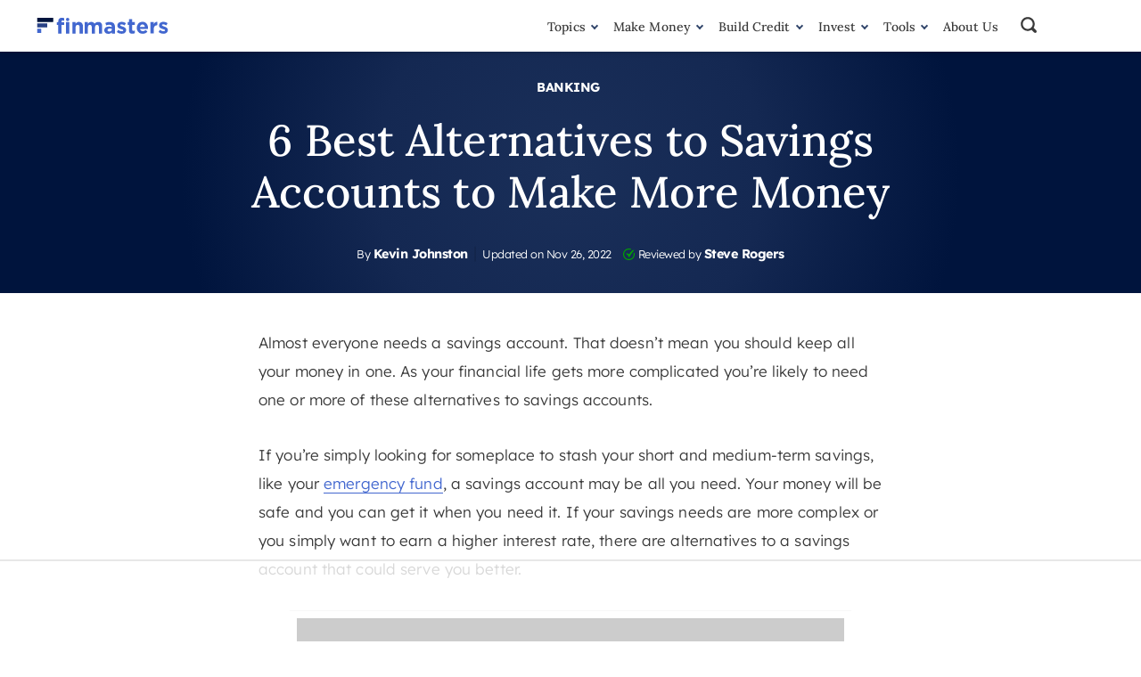

--- FILE ---
content_type: text/html; charset=UTF-8
request_url: https://finmasters.com/alternatives-to-savings-accounts/
body_size: 90884
content:
<!doctype html>
<html lang="en-US" class="no-js">
<head><meta charset="UTF-8"><script>if(navigator.userAgent.match(/MSIE|Internet Explorer/i)||navigator.userAgent.match(/Trident\/7\..*?rv:11/i)){var href=document.location.href;if(!href.match(/[?&]nowprocket/)){if(href.indexOf("?")==-1){if(href.indexOf("#")==-1){document.location.href=href+"?nowprocket=1"}else{document.location.href=href.replace("#","?nowprocket=1#")}}else{if(href.indexOf("#")==-1){document.location.href=href+"&nowprocket=1"}else{document.location.href=href.replace("#","&nowprocket=1#")}}}}</script><script>(()=>{class RocketLazyLoadScripts{constructor(){this.v="2.0.4",this.userEvents=["keydown","keyup","mousedown","mouseup","mousemove","mouseover","mouseout","touchmove","touchstart","touchend","touchcancel","wheel","click","dblclick","input"],this.attributeEvents=["onblur","onclick","oncontextmenu","ondblclick","onfocus","onmousedown","onmouseenter","onmouseleave","onmousemove","onmouseout","onmouseover","onmouseup","onmousewheel","onscroll","onsubmit"]}async t(){this.i(),this.o(),/iP(ad|hone)/.test(navigator.userAgent)&&this.h(),this.u(),this.l(this),this.m(),this.k(this),this.p(this),this._(),await Promise.all([this.R(),this.L()]),this.lastBreath=Date.now(),this.S(this),this.P(),this.D(),this.O(),this.M(),await this.C(this.delayedScripts.normal),await this.C(this.delayedScripts.defer),await this.C(this.delayedScripts.async),await this.T(),await this.F(),await this.j(),await this.A(),window.dispatchEvent(new Event("rocket-allScriptsLoaded")),this.everythingLoaded=!0,this.lastTouchEnd&&await new Promise(t=>setTimeout(t,500-Date.now()+this.lastTouchEnd)),this.I(),this.H(),this.U(),this.W()}i(){this.CSPIssue=sessionStorage.getItem("rocketCSPIssue"),document.addEventListener("securitypolicyviolation",t=>{this.CSPIssue||"script-src-elem"!==t.violatedDirective||"data"!==t.blockedURI||(this.CSPIssue=!0,sessionStorage.setItem("rocketCSPIssue",!0))},{isRocket:!0})}o(){window.addEventListener("pageshow",t=>{this.persisted=t.persisted,this.realWindowLoadedFired=!0},{isRocket:!0}),window.addEventListener("pagehide",()=>{this.onFirstUserAction=null},{isRocket:!0})}h(){let t;function e(e){t=e}window.addEventListener("touchstart",e,{isRocket:!0}),window.addEventListener("touchend",function i(o){o.changedTouches[0]&&t.changedTouches[0]&&Math.abs(o.changedTouches[0].pageX-t.changedTouches[0].pageX)<10&&Math.abs(o.changedTouches[0].pageY-t.changedTouches[0].pageY)<10&&o.timeStamp-t.timeStamp<200&&(window.removeEventListener("touchstart",e,{isRocket:!0}),window.removeEventListener("touchend",i,{isRocket:!0}),"INPUT"===o.target.tagName&&"text"===o.target.type||(o.target.dispatchEvent(new TouchEvent("touchend",{target:o.target,bubbles:!0})),o.target.dispatchEvent(new MouseEvent("mouseover",{target:o.target,bubbles:!0})),o.target.dispatchEvent(new PointerEvent("click",{target:o.target,bubbles:!0,cancelable:!0,detail:1,clientX:o.changedTouches[0].clientX,clientY:o.changedTouches[0].clientY})),event.preventDefault()))},{isRocket:!0})}q(t){this.userActionTriggered||("mousemove"!==t.type||this.firstMousemoveIgnored?"keyup"===t.type||"mouseover"===t.type||"mouseout"===t.type||(this.userActionTriggered=!0,this.onFirstUserAction&&this.onFirstUserAction()):this.firstMousemoveIgnored=!0),"click"===t.type&&t.preventDefault(),t.stopPropagation(),t.stopImmediatePropagation(),"touchstart"===this.lastEvent&&"touchend"===t.type&&(this.lastTouchEnd=Date.now()),"click"===t.type&&(this.lastTouchEnd=0),this.lastEvent=t.type,t.composedPath&&t.composedPath()[0].getRootNode()instanceof ShadowRoot&&(t.rocketTarget=t.composedPath()[0]),this.savedUserEvents.push(t)}u(){this.savedUserEvents=[],this.userEventHandler=this.q.bind(this),this.userEvents.forEach(t=>window.addEventListener(t,this.userEventHandler,{passive:!1,isRocket:!0})),document.addEventListener("visibilitychange",this.userEventHandler,{isRocket:!0})}U(){this.userEvents.forEach(t=>window.removeEventListener(t,this.userEventHandler,{passive:!1,isRocket:!0})),document.removeEventListener("visibilitychange",this.userEventHandler,{isRocket:!0}),this.savedUserEvents.forEach(t=>{(t.rocketTarget||t.target).dispatchEvent(new window[t.constructor.name](t.type,t))})}m(){const t="return false",e=Array.from(this.attributeEvents,t=>"data-rocket-"+t),i="["+this.attributeEvents.join("],[")+"]",o="[data-rocket-"+this.attributeEvents.join("],[data-rocket-")+"]",s=(e,i,o)=>{o&&o!==t&&(e.setAttribute("data-rocket-"+i,o),e["rocket"+i]=new Function("event",o),e.setAttribute(i,t))};new MutationObserver(t=>{for(const n of t)"attributes"===n.type&&(n.attributeName.startsWith("data-rocket-")||this.everythingLoaded?n.attributeName.startsWith("data-rocket-")&&this.everythingLoaded&&this.N(n.target,n.attributeName.substring(12)):s(n.target,n.attributeName,n.target.getAttribute(n.attributeName))),"childList"===n.type&&n.addedNodes.forEach(t=>{if(t.nodeType===Node.ELEMENT_NODE)if(this.everythingLoaded)for(const i of[t,...t.querySelectorAll(o)])for(const t of i.getAttributeNames())e.includes(t)&&this.N(i,t.substring(12));else for(const e of[t,...t.querySelectorAll(i)])for(const t of e.getAttributeNames())this.attributeEvents.includes(t)&&s(e,t,e.getAttribute(t))})}).observe(document,{subtree:!0,childList:!0,attributeFilter:[...this.attributeEvents,...e]})}I(){this.attributeEvents.forEach(t=>{document.querySelectorAll("[data-rocket-"+t+"]").forEach(e=>{this.N(e,t)})})}N(t,e){const i=t.getAttribute("data-rocket-"+e);i&&(t.setAttribute(e,i),t.removeAttribute("data-rocket-"+e))}k(t){Object.defineProperty(HTMLElement.prototype,"onclick",{get(){return this.rocketonclick||null},set(e){this.rocketonclick=e,this.setAttribute(t.everythingLoaded?"onclick":"data-rocket-onclick","this.rocketonclick(event)")}})}S(t){function e(e,i){let o=e[i];e[i]=null,Object.defineProperty(e,i,{get:()=>o,set(s){t.everythingLoaded?o=s:e["rocket"+i]=o=s}})}e(document,"onreadystatechange"),e(window,"onload"),e(window,"onpageshow");try{Object.defineProperty(document,"readyState",{get:()=>t.rocketReadyState,set(e){t.rocketReadyState=e},configurable:!0}),document.readyState="loading"}catch(t){console.log("WPRocket DJE readyState conflict, bypassing")}}l(t){this.originalAddEventListener=EventTarget.prototype.addEventListener,this.originalRemoveEventListener=EventTarget.prototype.removeEventListener,this.savedEventListeners=[],EventTarget.prototype.addEventListener=function(e,i,o){o&&o.isRocket||!t.B(e,this)&&!t.userEvents.includes(e)||t.B(e,this)&&!t.userActionTriggered||e.startsWith("rocket-")||t.everythingLoaded?t.originalAddEventListener.call(this,e,i,o):(t.savedEventListeners.push({target:this,remove:!1,type:e,func:i,options:o}),"mouseenter"!==e&&"mouseleave"!==e||t.originalAddEventListener.call(this,e,t.savedUserEvents.push,o))},EventTarget.prototype.removeEventListener=function(e,i,o){o&&o.isRocket||!t.B(e,this)&&!t.userEvents.includes(e)||t.B(e,this)&&!t.userActionTriggered||e.startsWith("rocket-")||t.everythingLoaded?t.originalRemoveEventListener.call(this,e,i,o):t.savedEventListeners.push({target:this,remove:!0,type:e,func:i,options:o})}}J(t,e){this.savedEventListeners=this.savedEventListeners.filter(i=>{let o=i.type,s=i.target||window;return e!==o||t!==s||(this.B(o,s)&&(i.type="rocket-"+o),this.$(i),!1)})}H(){EventTarget.prototype.addEventListener=this.originalAddEventListener,EventTarget.prototype.removeEventListener=this.originalRemoveEventListener,this.savedEventListeners.forEach(t=>this.$(t))}$(t){t.remove?this.originalRemoveEventListener.call(t.target,t.type,t.func,t.options):this.originalAddEventListener.call(t.target,t.type,t.func,t.options)}p(t){let e;function i(e){return t.everythingLoaded?e:e.split(" ").map(t=>"load"===t||t.startsWith("load.")?"rocket-jquery-load":t).join(" ")}function o(o){function s(e){const s=o.fn[e];o.fn[e]=o.fn.init.prototype[e]=function(){return this[0]===window&&t.userActionTriggered&&("string"==typeof arguments[0]||arguments[0]instanceof String?arguments[0]=i(arguments[0]):"object"==typeof arguments[0]&&Object.keys(arguments[0]).forEach(t=>{const e=arguments[0][t];delete arguments[0][t],arguments[0][i(t)]=e})),s.apply(this,arguments),this}}if(o&&o.fn&&!t.allJQueries.includes(o)){const e={DOMContentLoaded:[],"rocket-DOMContentLoaded":[]};for(const t in e)document.addEventListener(t,()=>{e[t].forEach(t=>t())},{isRocket:!0});o.fn.ready=o.fn.init.prototype.ready=function(i){function s(){parseInt(o.fn.jquery)>2?setTimeout(()=>i.bind(document)(o)):i.bind(document)(o)}return"function"==typeof i&&(t.realDomReadyFired?!t.userActionTriggered||t.fauxDomReadyFired?s():e["rocket-DOMContentLoaded"].push(s):e.DOMContentLoaded.push(s)),o([])},s("on"),s("one"),s("off"),t.allJQueries.push(o)}e=o}t.allJQueries=[],o(window.jQuery),Object.defineProperty(window,"jQuery",{get:()=>e,set(t){o(t)}})}P(){const t=new Map;document.write=document.writeln=function(e){const i=document.currentScript,o=document.createRange(),s=i.parentElement;let n=t.get(i);void 0===n&&(n=i.nextSibling,t.set(i,n));const c=document.createDocumentFragment();o.setStart(c,0),c.appendChild(o.createContextualFragment(e)),s.insertBefore(c,n)}}async R(){return new Promise(t=>{this.userActionTriggered?t():this.onFirstUserAction=t})}async L(){return new Promise(t=>{document.addEventListener("DOMContentLoaded",()=>{this.realDomReadyFired=!0,t()},{isRocket:!0})})}async j(){return this.realWindowLoadedFired?Promise.resolve():new Promise(t=>{window.addEventListener("load",t,{isRocket:!0})})}M(){this.pendingScripts=[];this.scriptsMutationObserver=new MutationObserver(t=>{for(const e of t)e.addedNodes.forEach(t=>{"SCRIPT"!==t.tagName||t.noModule||t.isWPRocket||this.pendingScripts.push({script:t,promise:new Promise(e=>{const i=()=>{const i=this.pendingScripts.findIndex(e=>e.script===t);i>=0&&this.pendingScripts.splice(i,1),e()};t.addEventListener("load",i,{isRocket:!0}),t.addEventListener("error",i,{isRocket:!0}),setTimeout(i,1e3)})})})}),this.scriptsMutationObserver.observe(document,{childList:!0,subtree:!0})}async F(){await this.X(),this.pendingScripts.length?(await this.pendingScripts[0].promise,await this.F()):this.scriptsMutationObserver.disconnect()}D(){this.delayedScripts={normal:[],async:[],defer:[]},document.querySelectorAll("script[type$=rocketlazyloadscript]").forEach(t=>{t.hasAttribute("data-rocket-src")?t.hasAttribute("async")&&!1!==t.async?this.delayedScripts.async.push(t):t.hasAttribute("defer")&&!1!==t.defer||"module"===t.getAttribute("data-rocket-type")?this.delayedScripts.defer.push(t):this.delayedScripts.normal.push(t):this.delayedScripts.normal.push(t)})}async _(){await this.L();let t=[];document.querySelectorAll("script[type$=rocketlazyloadscript][data-rocket-src]").forEach(e=>{let i=e.getAttribute("data-rocket-src");if(i&&!i.startsWith("data:")){i.startsWith("//")&&(i=location.protocol+i);try{const o=new URL(i).origin;o!==location.origin&&t.push({src:o,crossOrigin:e.crossOrigin||"module"===e.getAttribute("data-rocket-type")})}catch(t){}}}),t=[...new Map(t.map(t=>[JSON.stringify(t),t])).values()],this.Y(t,"preconnect")}async G(t){if(await this.K(),!0!==t.noModule||!("noModule"in HTMLScriptElement.prototype))return new Promise(e=>{let i;function o(){(i||t).setAttribute("data-rocket-status","executed"),e()}try{if(navigator.userAgent.includes("Firefox/")||""===navigator.vendor||this.CSPIssue)i=document.createElement("script"),[...t.attributes].forEach(t=>{let e=t.nodeName;"type"!==e&&("data-rocket-type"===e&&(e="type"),"data-rocket-src"===e&&(e="src"),i.setAttribute(e,t.nodeValue))}),t.text&&(i.text=t.text),t.nonce&&(i.nonce=t.nonce),i.hasAttribute("src")?(i.addEventListener("load",o,{isRocket:!0}),i.addEventListener("error",()=>{i.setAttribute("data-rocket-status","failed-network"),e()},{isRocket:!0}),setTimeout(()=>{i.isConnected||e()},1)):(i.text=t.text,o()),i.isWPRocket=!0,t.parentNode.replaceChild(i,t);else{const i=t.getAttribute("data-rocket-type"),s=t.getAttribute("data-rocket-src");i?(t.type=i,t.removeAttribute("data-rocket-type")):t.removeAttribute("type"),t.addEventListener("load",o,{isRocket:!0}),t.addEventListener("error",i=>{this.CSPIssue&&i.target.src.startsWith("data:")?(console.log("WPRocket: CSP fallback activated"),t.removeAttribute("src"),this.G(t).then(e)):(t.setAttribute("data-rocket-status","failed-network"),e())},{isRocket:!0}),s?(t.fetchPriority="high",t.removeAttribute("data-rocket-src"),t.src=s):t.src="data:text/javascript;base64,"+window.btoa(unescape(encodeURIComponent(t.text)))}}catch(i){t.setAttribute("data-rocket-status","failed-transform"),e()}});t.setAttribute("data-rocket-status","skipped")}async C(t){const e=t.shift();return e?(e.isConnected&&await this.G(e),this.C(t)):Promise.resolve()}O(){this.Y([...this.delayedScripts.normal,...this.delayedScripts.defer,...this.delayedScripts.async],"preload")}Y(t,e){this.trash=this.trash||[];let i=!0;var o=document.createDocumentFragment();t.forEach(t=>{const s=t.getAttribute&&t.getAttribute("data-rocket-src")||t.src;if(s&&!s.startsWith("data:")){const n=document.createElement("link");n.href=s,n.rel=e,"preconnect"!==e&&(n.as="script",n.fetchPriority=i?"high":"low"),t.getAttribute&&"module"===t.getAttribute("data-rocket-type")&&(n.crossOrigin=!0),t.crossOrigin&&(n.crossOrigin=t.crossOrigin),t.integrity&&(n.integrity=t.integrity),t.nonce&&(n.nonce=t.nonce),o.appendChild(n),this.trash.push(n),i=!1}}),document.head.appendChild(o)}W(){this.trash.forEach(t=>t.remove())}async T(){try{document.readyState="interactive"}catch(t){}this.fauxDomReadyFired=!0;try{await this.K(),this.J(document,"readystatechange"),document.dispatchEvent(new Event("rocket-readystatechange")),await this.K(),document.rocketonreadystatechange&&document.rocketonreadystatechange(),await this.K(),this.J(document,"DOMContentLoaded"),document.dispatchEvent(new Event("rocket-DOMContentLoaded")),await this.K(),this.J(window,"DOMContentLoaded"),window.dispatchEvent(new Event("rocket-DOMContentLoaded"))}catch(t){console.error(t)}}async A(){try{document.readyState="complete"}catch(t){}try{await this.K(),this.J(document,"readystatechange"),document.dispatchEvent(new Event("rocket-readystatechange")),await this.K(),document.rocketonreadystatechange&&document.rocketonreadystatechange(),await this.K(),this.J(window,"load"),window.dispatchEvent(new Event("rocket-load")),await this.K(),window.rocketonload&&window.rocketonload(),await this.K(),this.allJQueries.forEach(t=>t(window).trigger("rocket-jquery-load")),await this.K(),this.J(window,"pageshow");const t=new Event("rocket-pageshow");t.persisted=this.persisted,window.dispatchEvent(t),await this.K(),window.rocketonpageshow&&window.rocketonpageshow({persisted:this.persisted})}catch(t){console.error(t)}}async K(){Date.now()-this.lastBreath>45&&(await this.X(),this.lastBreath=Date.now())}async X(){return document.hidden?new Promise(t=>setTimeout(t)):new Promise(t=>requestAnimationFrame(t))}B(t,e){return e===document&&"readystatechange"===t||(e===document&&"DOMContentLoaded"===t||(e===window&&"DOMContentLoaded"===t||(e===window&&"load"===t||e===window&&"pageshow"===t)))}static run(){(new RocketLazyLoadScripts).t()}}RocketLazyLoadScripts.run()})();</script>
	
	<meta http-equiv="X-UA-Compatible" content="IE=edge">
	<meta name="viewport" content="width=device-width, initial-scale=1.0">
	<meta name="facebook-domain-verification" content="4vmq2pytmyn9in25nabj67m18mpul9" />
	<script type="rocketlazyloadscript">
(function (w, d) {
w.addEventListener("load", function () {
var s = d.createElement("script");
s.src = "https://rum.corewebvitals.io/cwv/65e07479c515f2ebd8b3f2e8.js";
d.head.appendChild(s);
});
})(window, document);
</script>
	<script data-no-optimize="1" data-cfasync="false">!function(){"use strict";const t={adt_ei:{identityApiKey:"plainText",source:"url",type:"plaintext",priority:1},adt_eih:{identityApiKey:"sha256",source:"urlh",type:"hashed",priority:2},sh_kit:{identityApiKey:"sha256",source:"urlhck",type:"hashed",priority:3}},e=Object.keys(t);function i(t){return function(t){const e=t.match(/((?=([a-z0-9._!#$%+^&*()[\]<>-]+))\2@[a-z0-9._-]+\.[a-z0-9._-]+)/gi);return e?e[0]:""}(function(t){return t.replace(/\s/g,"")}(t.toLowerCase()))}!async function(){const n=new URL(window.location.href),o=n.searchParams;let a=null;const r=Object.entries(t).sort(([,t],[,e])=>t.priority-e.priority).map(([t])=>t);for(const e of r){const n=o.get(e),r=t[e];if(!n||!r)continue;const c=decodeURIComponent(n),d="plaintext"===r.type&&i(c),s="hashed"===r.type&&c;if(d||s){a={value:c,config:r};break}}if(a){const{value:t,config:e}=a;window.adthrive=window.adthrive||{},window.adthrive.cmd=window.adthrive.cmd||[],window.adthrive.cmd.push(function(){window.adthrive.identityApi({source:e.source,[e.identityApiKey]:t},({success:i,data:n})=>{i?window.adthrive.log("info","Plugin","detectEmails",`Identity API called with ${e.type} email: ${t}`,n):window.adthrive.log("warning","Plugin","detectEmails",`Failed to call Identity API with ${e.type} email: ${t}`,n)})})}!function(t,e){const i=new URL(e);t.forEach(t=>i.searchParams.delete(t)),history.replaceState(null,"",i.toString())}(e,n)}()}();
</script><script type="rocketlazyloadscript" id=optmlpreload></script><meta name='robots' content='index, follow, max-image-preview:large, max-snippet:-1, max-video-preview:-1' />
	<style></style>
	<style data-no-optimize="1" data-cfasync="false"></style>
<script data-no-optimize="1" data-cfasync="false">
	window.adthriveCLS = {
		enabledLocations: ['Content', 'Recipe'],
		injectedSlots: [],
		injectedFromPlugin: true,
		branch: 'c228289',bucket: 'prod',			};
	window.adthriveCLS.siteAds = {"betaTester":false,"targeting":[{"value":"650b48ef1c081e18513becff","key":"siteId"},{"value":"650b48d4f7670d19dc95d45b","key":"organizationId"},{"value":"FinMasters","key":"siteName"},{"value":"AdThrive Edge","key":"service"},{"value":"on","key":"bidding"},{"value":["Personal Finance"],"key":"verticals"}],"siteUrl":"https://finmasters.com","siteId":"650b48ef1c081e18513becff","siteName":"FinMasters","breakpoints":{"tablet":768,"desktop":1024},"cloudflare":null,"adUnits":[{"sequence":null,"thirdPartyAdUnitName":null,"targeting":[{"value":["Content"],"key":"location"}],"devices":["desktop"],"name":"Content","sticky":false,"location":"Content","dynamic":{"pageSelector":"body.single, body.page:not(.home)","spacing":0,"max":1,"lazyMax":1,"enable":true,"lazy":true,"elementSelector":"article.page >*:not(h2):not(h3):not(.wp-block-group), article.post >*:not(h2):not(h3):not(.wp-block-group)","skip":4,"classNames":[],"position":"afterend","every":1,"enabled":true},"stickyOverlapSelector":"","adSizes":[[728,90],[336,280],[320,50],[468,60],[970,90],[250,250],[1,1],[320,100],[970,250],[1,2],[300,50],[300,300],[552,334],[728,250],[300,250]],"priority":199,"autosize":true},{"sequence":null,"thirdPartyAdUnitName":null,"targeting":[{"value":["Content"],"key":"location"}],"devices":["tablet","phone"],"name":"Content","sticky":false,"location":"Content","dynamic":{"pageSelector":"body.single, body.page:not(.home)","spacing":0,"max":1,"lazyMax":1,"enable":true,"lazy":true,"elementSelector":"article.page >*:not(h2):not(h3):not(.wp-block-group), article.post >*:not(h2):not(h3):not(.wp-block-group)","skip":4,"classNames":[],"position":"afterend","every":1,"enabled":true},"stickyOverlapSelector":"","adSizes":[[728,90],[336,280],[320,50],[468,60],[970,90],[250,250],[1,1],[320,100],[970,250],[1,2],[300,50],[300,300],[552,334],[728,250],[300,250]],"priority":199,"autosize":true},{"sequence":null,"thirdPartyAdUnitName":null,"targeting":[{"value":["Below Post"],"key":"location"}],"devices":["desktop","tablet","phone"],"name":"Below_Post","sticky":false,"location":"Below Post","dynamic":{"pageSelector":"body.single","spacing":0,"max":1,"lazyMax":null,"enable":true,"lazy":false,"elementSelector":".article-info","skip":0,"classNames":[],"position":"beforebegin","every":1,"enabled":true},"stickyOverlapSelector":"","adSizes":[[250,250],[300,250],[320,50],[320,100],[336,280],[468,60],[728,90],[728,250]],"priority":99,"autosize":false},{"sequence":null,"thirdPartyAdUnitName":null,"targeting":[{"value":["Footer"],"key":"location"},{"value":true,"key":"sticky"}],"devices":["desktop","phone","tablet"],"name":"Footer","sticky":true,"location":"Footer","dynamic":{"pageSelector":"","spacing":0,"max":1,"lazyMax":null,"enable":true,"lazy":false,"elementSelector":"body","skip":0,"classNames":[],"position":"beforeend","every":1,"enabled":true},"stickyOverlapSelector":"","adSizes":[[320,50],[320,100],[728,90],[970,90],[468,60],[1,1],[300,50]],"priority":-1,"autosize":true}],"adDensityLayout":{"mobile":{"adDensity":0.2,"onePerViewport":false},"pageOverrides":[],"desktop":{"adDensity":0.2,"onePerViewport":false}},"adDensityEnabled":true,"siteExperiments":[],"adTypes":{"sponsorTileDesktop":true,"interscrollerDesktop":true,"nativeBelowPostDesktop":true,"miniscroller":true,"largeFormatsMobile":true,"nativeMobileContent":true,"inRecipeRecommendationMobile":true,"nativeMobileRecipe":true,"sponsorTileMobile":true,"expandableCatalogAdsMobile":true,"frameAdsMobile":true,"outstreamMobile":true,"nativeHeaderMobile":true,"frameAdsDesktop":true,"inRecipeRecommendationDesktop":true,"expandableFooterDesktop":true,"nativeDesktopContent":true,"outstreamDesktop":true,"animatedFooter":true,"skylineHeader":false,"expandableFooter":true,"nativeDesktopSidebar":true,"videoFootersMobile":true,"videoFootersDesktop":true,"interscroller":true,"nativeDesktopRecipe":true,"nativeHeaderDesktop":true,"nativeBelowPostMobile":true,"expandableCatalogAdsDesktop":true,"largeFormatsDesktop":true},"adOptions":{"theTradeDesk":true,"usCmpClickWrap":{"enabled":false,"regions":[]},"undertone":true,"sidebarConfig":{"dynamicStickySidebar":{"minHeight":1800,"enabled":true,"blockedSelectors":[]}},"footerCloseButton":true,"teads":true,"seedtag":true,"pmp":true,"thirtyThreeAcross":true,"sharethrough":true,"optimizeVideoPlayersForEarnings":true,"removeVideoTitleWrapper":true,"pubMatic":true,"contentTermsFooterEnabled":true,"chicory":false,"infiniteScroll":false,"longerVideoAdPod":true,"yahoossp":true,"spa":false,"stickyContainerConfig":{"recipeDesktop":{"minHeight":null,"enabled":false},"blockedSelectors":[],"stickyHeaderSelectors":[],"content":{"minHeight":null,"enabled":false},"recipeMobile":{"minHeight":null,"enabled":false}},"gatedPrint":{"siteEmailServiceProviderId":null,"defaultOptIn":false,"closeButtonEnabled":false,"enabled":false,"newsletterPromptEnabled":false},"yieldmo":true,"footerSelector":".copyright","consentMode":{"enabled":false,"customVendorList":""},"amazonUAM":true,"gamMCMEnabled":true,"gamMCMChildNetworkCode":"22997495789","rubicon":true,"conversant":true,"openx":true,"customCreativeEnabled":false,"secColor":"#000000","unruly":true,"mediaGrid":true,"bRealTime":true,"adInViewTime":null,"regulatory":{"privacyPolicyUrl":"","termsOfServiceUrl":""},"gumgum":true,"comscoreFooter":true,"desktopInterstitial":false,"contentAdXExpansionDesktop":true,"amx":true,"footerCloseButtonDesktop":true,"ozone":true,"isAutoOptimized":false,"comscoreTAL":true,"targetaff":false,"bgColor":"#FFFFFF","advancePlaylistOptions":{"playlistPlayer":{"enabled":true},"relatedPlayer":{"enabled":true,"applyToFirst":true}},"kargo":true,"liveRampATS":false,"footerCloseButtonMobile":true,"interstitialBlockedPageSelectors":"","prioritizeShorterVideoAds":true,"allowSmallerAdSizes":true,"blis":true,"wakeLock":{"desktopEnabled":true,"mobileValue":15,"mobileEnabled":true,"desktopValue":30},"mobileInterstitial":false,"tripleLift":true,"sensitiveCategories":["alc","ast","cbd","conl","drg","gamv","pol","rel","wtl"],"liveRamp":true,"adthriveEmailIdentity":false,"criteo":true,"nativo":true,"infiniteScrollOptions":{"selector":"","heightThreshold":0},"siteAttributes":{"mobileHeaderSelectors":[],"desktopHeaderSelectors":[]},"dynamicContentSlotLazyLoading":true,"clsOptimizedAds":true,"ogury":true,"verticals":["Personal Finance"],"inImage":false,"stackadapt":true,"usCMP":{"regions":[],"defaultOptIn":false,"enabled":false,"strictMode":false},"contentAdXExpansionMobile":true,"advancePlaylist":true,"medianet":true,"delayLoading":false,"inImageZone":null,"appNexus":true,"rise":true,"liveRampId":"","infiniteScrollRefresh":false,"indexExchange":true},"siteAdsProfiles":[],"thirdPartySiteConfig":{"partners":{"discounts":[]}},"videoPlayers":{"contextual":{"autoplayCollapsibleEnabled":false,"overrideEmbedLocation":false,"defaultPlayerType":"static"},"videoEmbed":"wordpress","footerSelector":"","contentSpecificPlaylists":[],"players":[{"playlistId":"Rpw13541","pageSelector":"","devices":["mobile","desktop"],"description":"","skip":0,"title":"Stationary related player - desktop and mobile","type":"stationaryRelated","enabled":true,"formattedType":"Stationary Related","elementSelector":"","id":4083937,"position":"","saveVideoCloseState":false,"shuffle":false,"adPlayerTitle":"Stationary related player - desktop and mobile","playerId":"h9NgMIV3"},{"playlistId":"Rpw13541","pageSelector":"body.single, body.page:not(.home)","devices":["mobile"],"mobileLocation":"top-center","description":"","skip":1,"title":"","type":"stickyPlaylist","enabled":true,"formattedType":"Sticky Playlist","elementSelector":"article.page >*:not(h2):not(h3):not(.wp-block-group), article.page > .wp-block-group > .wp-block-group__inner-container > *:not(h2):not(h3), article.post >*:not(h2):not(h3):not(.wp-block-group), article.post > .wp-block-group > .wp-block-group__inner-container > *:not(h2):not(h3)","id":4083939,"position":"afterend","saveVideoCloseState":false,"shuffle":false,"adPlayerTitle":"MY LATEST VIDEOS","mobileHeaderSelector":null,"playerId":"h9NgMIV3"},{"playlistId":"Rpw13541","pageSelector":"body.single, body.page:not(.home)","devices":["desktop"],"description":"","skip":1,"title":"","type":"stickyPlaylist","enabled":true,"formattedType":"Sticky Playlist","elementSelector":"article.page >*:not(h2):not(h3):not(.wp-block-group), article.page > .wp-block-group > .wp-block-group__inner-container > *:not(h2):not(h3), article.post >*:not(h2):not(h3):not(.wp-block-group), article.post > .wp-block-group > .wp-block-group__inner-container > *:not(h2):not(h3)","id":4083938,"position":"afterend","saveVideoCloseState":false,"shuffle":false,"adPlayerTitle":"MY LATEST VIDEOS","mobileHeaderSelector":null,"playerId":"h9NgMIV3"}],"partners":{"theTradeDesk":true,"unruly":true,"mediaGrid":true,"undertone":true,"gumgum":true,"seedtag":true,"amx":true,"ozone":true,"pmp":true,"kargo":true,"stickyOutstream":{"desktop":{"enabled":true},"blockedPageSelectors":"","mobileLocation":"bottom-left","allowOnHomepage":true,"mobile":{"enabled":true},"saveVideoCloseState":false,"mobileHeaderSelector":"","allowForPageWithStickyPlayer":{"enabled":true}},"sharethrough":true,"blis":true,"tripleLift":true,"pubMatic":true,"criteo":true,"yahoossp":true,"nativo":true,"stackadapt":true,"yieldmo":true,"amazonUAM":true,"medianet":true,"rubicon":true,"appNexus":true,"rise":true,"openx":true,"indexExchange":true}}};</script>

<script data-no-optimize="1" data-cfasync="false">
(function(w, d) {
	w.adthrive = w.adthrive || {};
	w.adthrive.cmd = w.adthrive.cmd || [];
	w.adthrive.plugin = 'adthrive-ads-3.9.0';
	w.adthrive.host = 'ads.adthrive.com';
	w.adthrive.integration = 'plugin';

	var commitParam = (w.adthriveCLS && w.adthriveCLS.bucket !== 'prod' && w.adthriveCLS.branch) ? '&commit=' + w.adthriveCLS.branch : '';

	var s = d.createElement('script');
	s.async = true;
	s.referrerpolicy='no-referrer-when-downgrade';
	s.src = 'https://' + w.adthrive.host + '/sites/650b48ef1c081e18513becff/ads.min.js?referrer=' + w.encodeURIComponent(w.location.href) + commitParam + '&cb=' + (Math.floor(Math.random() * 100) + 1) + '';
	var n = d.getElementsByTagName('script')[0];
	n.parentNode.insertBefore(s, n);
})(window, document);
</script>
<link rel="dns-prefetch" href="https://ads.adthrive.com/"><link rel="preconnect" href="https://ads.adthrive.com/"><link rel="preconnect" href="https://ads.adthrive.com/" crossorigin>
	<!-- This site is optimized with the Yoast SEO plugin v25.8 - https://yoast.com/wordpress/plugins/seo/ -->
	<title>6 Best Alternatives to Savings Accounts to Make More Money</title>
<link crossorigin data-rocket-preload as="font" href="https://finmasters.com/wp-content/themes/finmasters/fonts/Lora-Medium.woff2" rel="preload">
<link crossorigin data-rocket-preload as="font" href="https://finmasters.com/wp-content/themes/finmasters/fonts/lexend-deca-v16-latin-300.woff2" rel="preload">
<link crossorigin data-rocket-preload as="font" href="https://finmasters.com/wp-content/themes/finmasters/fonts/lexend-deca-v16-latin-700.woff2" rel="preload">
<style id="wpr-usedcss">img:is([sizes=auto i],[sizes^="auto," i]){contain-intrinsic-size:3000px 1500px}.adthrive-ad{margin-top:10px;margin-bottom:10px;text-align:center;overflow-x:visible;clear:both;line-height:0}img.emoji{display:inline!important;border:none!important;box-shadow:none!important;height:1em!important;width:1em!important;margin:0 .07em!important;vertical-align:-.1em!important;background:0 0!important;padding:0!important}:where(.wp-block-button__link){border-radius:9999px;box-shadow:none;padding:calc(.667em + 2px) calc(1.333em + 2px);text-decoration:none}:root :where(.wp-block-button .wp-block-button__link.is-style-outline),:root :where(.wp-block-button.is-style-outline>.wp-block-button__link){border:2px solid;padding:.667em 1.333em}:root :where(.wp-block-button .wp-block-button__link.is-style-outline:not(.has-text-color)),:root :where(.wp-block-button.is-style-outline>.wp-block-button__link:not(.has-text-color)){color:currentColor}:root :where(.wp-block-button .wp-block-button__link.is-style-outline:not(.has-background)),:root :where(.wp-block-button.is-style-outline>.wp-block-button__link:not(.has-background)){background-color:initial;background-image:none}:where(.wp-block-calendar table:not(.has-background) th){background:#ddd}.wp-block-columns{align-items:normal!important;box-sizing:border-box;display:flex;flex-wrap:wrap!important}@media (min-width:782px){.wp-block-columns{flex-wrap:nowrap!important}}@media (max-width:781px){.wp-block-columns:not(.is-not-stacked-on-mobile)>.wp-block-column{flex-basis:100%!important}}@media (min-width:782px){.wp-block-columns:not(.is-not-stacked-on-mobile)>.wp-block-column{flex-basis:0;flex-grow:1}.wp-block-columns:not(.is-not-stacked-on-mobile)>.wp-block-column[style*=flex-basis]{flex-grow:0}}:where(.wp-block-columns){margin-bottom:1.75em}:where(.wp-block-columns.has-background){padding:1.25em 2.375em}.wp-block-column{flex-grow:1;min-width:0;overflow-wrap:break-word;word-break:break-word}.wp-block-column.is-vertically-aligned-top{align-self:flex-start}.wp-block-column.is-vertically-aligned-top{width:100%}:where(.wp-block-post-comments input[type=submit]){border:none}:where(.wp-block-cover-image:not(.has-text-color)),:where(.wp-block-cover:not(.has-text-color)){color:#fff}:where(.wp-block-cover-image.is-light:not(.has-text-color)),:where(.wp-block-cover.is-light:not(.has-text-color)){color:#000}:root :where(.wp-block-cover h1:not(.has-text-color)),:root :where(.wp-block-cover h2:not(.has-text-color)),:root :where(.wp-block-cover h3:not(.has-text-color)),:root :where(.wp-block-cover h4:not(.has-text-color)),:root :where(.wp-block-cover h5:not(.has-text-color)),:root :where(.wp-block-cover h6:not(.has-text-color)),:root :where(.wp-block-cover p:not(.has-text-color)){color:inherit}:where(.wp-block-file){margin-bottom:1.5em}:where(.wp-block-file__button){border-radius:2em;display:inline-block;padding:.5em 1em}:where(.wp-block-file__button):is(a):active,:where(.wp-block-file__button):is(a):focus,:where(.wp-block-file__button):is(a):hover,:where(.wp-block-file__button):is(a):visited{box-shadow:none;color:#fff;opacity:.85;text-decoration:none}.wp-block-group{box-sizing:border-box}:where(.wp-block-group.wp-block-group-is-layout-constrained){position:relative}h1.has-background,h2.has-background,h3.has-background,h4.has-background{padding:1.25em 2.375em}:root :where(.wp-block-image.is-style-rounded img,.wp-block-image .is-style-rounded img){border-radius:9999px}:where(.wp-block-latest-comments:not([style*=line-height] .wp-block-latest-comments__comment)){line-height:1.1}:where(.wp-block-latest-comments:not([style*=line-height] .wp-block-latest-comments__comment-excerpt p)){line-height:1.8}:root :where(.wp-block-latest-posts.is-grid){padding:0}:root :where(.wp-block-latest-posts.wp-block-latest-posts__list){padding-left:0}ol,ul{box-sizing:border-box}:root :where(.wp-block-list.has-background){padding:1.25em 2.375em}:where(.wp-block-navigation.has-background .wp-block-navigation-item a:not(.wp-element-button)),:where(.wp-block-navigation.has-background .wp-block-navigation-submenu a:not(.wp-element-button)){padding:.5em 1em}:where(.wp-block-navigation .wp-block-navigation__submenu-container .wp-block-navigation-item a:not(.wp-element-button)),:where(.wp-block-navigation .wp-block-navigation__submenu-container .wp-block-navigation-submenu a:not(.wp-element-button)),:where(.wp-block-navigation .wp-block-navigation__submenu-container .wp-block-navigation-submenu button.wp-block-navigation-item__content),:where(.wp-block-navigation .wp-block-navigation__submenu-container .wp-block-pages-list__item button.wp-block-navigation-item__content){padding:.5em 1em}:root :where(p.has-background){padding:1.25em 2.375em}:where(p.has-text-color:not(.has-link-color)) a{color:inherit}:where(.wp-block-post-comments-form) input:not([type=submit]),:where(.wp-block-post-comments-form) textarea{border:1px solid #949494;font-family:inherit;font-size:1em}:where(.wp-block-post-comments-form) input:where(:not([type=submit]):not([type=checkbox])),:where(.wp-block-post-comments-form) textarea{padding:calc(.667em + 2px)}:where(.wp-block-post-excerpt){box-sizing:border-box;margin-bottom:var(--wp--style--block-gap);margin-top:var(--wp--style--block-gap)}:where(.wp-block-preformatted.has-background){padding:1.25em 2.375em}:where(.wp-block-search__button){border:1px solid #ccc;padding:6px 10px}:where(.wp-block-search__input){font-family:inherit;font-size:inherit;font-style:inherit;font-weight:inherit;letter-spacing:inherit;line-height:inherit;text-transform:inherit}:where(.wp-block-search__button-inside .wp-block-search__inside-wrapper){border:1px solid #949494;box-sizing:border-box;padding:4px}:where(.wp-block-search__button-inside .wp-block-search__inside-wrapper) .wp-block-search__input{border:none;border-radius:0;padding:0 4px}:where(.wp-block-search__button-inside .wp-block-search__inside-wrapper) .wp-block-search__input:focus{outline:0}:where(.wp-block-search__button-inside .wp-block-search__inside-wrapper) :where(.wp-block-search__button){padding:4px 8px}.wp-block-separator{border:none;border-top:2px solid}:root :where(.wp-block-separator.is-style-dots){height:auto;line-height:1;text-align:center}:root :where(.wp-block-separator.is-style-dots):before{color:currentColor;content:"···";font-family:serif;font-size:1.5em;letter-spacing:2em;padding-left:2em}:root :where(.wp-block-site-logo.is-style-rounded){border-radius:9999px}:where(.wp-block-social-links:not(.is-style-logos-only)) .wp-social-link{background-color:#f0f0f0;color:#444}:where(.wp-block-social-links:not(.is-style-logos-only)) .wp-social-link-amazon{background-color:#f90;color:#fff}:where(.wp-block-social-links:not(.is-style-logos-only)) .wp-social-link-bandcamp{background-color:#1ea0c3;color:#fff}:where(.wp-block-social-links:not(.is-style-logos-only)) .wp-social-link-behance{background-color:#0757fe;color:#fff}:where(.wp-block-social-links:not(.is-style-logos-only)) .wp-social-link-bluesky{background-color:#0a7aff;color:#fff}:where(.wp-block-social-links:not(.is-style-logos-only)) .wp-social-link-codepen{background-color:#1e1f26;color:#fff}:where(.wp-block-social-links:not(.is-style-logos-only)) .wp-social-link-deviantart{background-color:#02e49b;color:#fff}:where(.wp-block-social-links:not(.is-style-logos-only)) .wp-social-link-dribbble{background-color:#e94c89;color:#fff}:where(.wp-block-social-links:not(.is-style-logos-only)) .wp-social-link-dropbox{background-color:#4280ff;color:#fff}:where(.wp-block-social-links:not(.is-style-logos-only)) .wp-social-link-etsy{background-color:#f45800;color:#fff}:where(.wp-block-social-links:not(.is-style-logos-only)) .wp-social-link-facebook{background-color:#0866ff;color:#fff}:where(.wp-block-social-links:not(.is-style-logos-only)) .wp-social-link-fivehundredpx{background-color:#000;color:#fff}:where(.wp-block-social-links:not(.is-style-logos-only)) .wp-social-link-flickr{background-color:#0461dd;color:#fff}:where(.wp-block-social-links:not(.is-style-logos-only)) .wp-social-link-foursquare{background-color:#e65678;color:#fff}:where(.wp-block-social-links:not(.is-style-logos-only)) .wp-social-link-github{background-color:#24292d;color:#fff}:where(.wp-block-social-links:not(.is-style-logos-only)) .wp-social-link-goodreads{background-color:#eceadd;color:#382110}:where(.wp-block-social-links:not(.is-style-logos-only)) .wp-social-link-google{background-color:#ea4434;color:#fff}:where(.wp-block-social-links:not(.is-style-logos-only)) .wp-social-link-gravatar{background-color:#1d4fc4;color:#fff}:where(.wp-block-social-links:not(.is-style-logos-only)) .wp-social-link-instagram{background-color:#f00075;color:#fff}:where(.wp-block-social-links:not(.is-style-logos-only)) .wp-social-link-lastfm{background-color:#e21b24;color:#fff}:where(.wp-block-social-links:not(.is-style-logos-only)) .wp-social-link-linkedin{background-color:#0d66c2;color:#fff}:where(.wp-block-social-links:not(.is-style-logos-only)) .wp-social-link-mastodon{background-color:#3288d4;color:#fff}:where(.wp-block-social-links:not(.is-style-logos-only)) .wp-social-link-medium{background-color:#000;color:#fff}:where(.wp-block-social-links:not(.is-style-logos-only)) .wp-social-link-meetup{background-color:#f6405f;color:#fff}:where(.wp-block-social-links:not(.is-style-logos-only)) .wp-social-link-patreon{background-color:#000;color:#fff}:where(.wp-block-social-links:not(.is-style-logos-only)) .wp-social-link-pinterest{background-color:#e60122;color:#fff}:where(.wp-block-social-links:not(.is-style-logos-only)) .wp-social-link-pocket{background-color:#ef4155;color:#fff}:where(.wp-block-social-links:not(.is-style-logos-only)) .wp-social-link-reddit{background-color:#ff4500;color:#fff}:where(.wp-block-social-links:not(.is-style-logos-only)) .wp-social-link-skype{background-color:#0478d7;color:#fff}:where(.wp-block-social-links:not(.is-style-logos-only)) .wp-social-link-snapchat{background-color:#fefc00;color:#fff;stroke:#000}:where(.wp-block-social-links:not(.is-style-logos-only)) .wp-social-link-soundcloud{background-color:#ff5600;color:#fff}:where(.wp-block-social-links:not(.is-style-logos-only)) .wp-social-link-spotify{background-color:#1bd760;color:#fff}:where(.wp-block-social-links:not(.is-style-logos-only)) .wp-social-link-telegram{background-color:#2aabee;color:#fff}:where(.wp-block-social-links:not(.is-style-logos-only)) .wp-social-link-threads{background-color:#000;color:#fff}:where(.wp-block-social-links:not(.is-style-logos-only)) .wp-social-link-tiktok{background-color:#000;color:#fff}:where(.wp-block-social-links:not(.is-style-logos-only)) .wp-social-link-tumblr{background-color:#011835;color:#fff}:where(.wp-block-social-links:not(.is-style-logos-only)) .wp-social-link-twitch{background-color:#6440a4;color:#fff}:where(.wp-block-social-links:not(.is-style-logos-only)) .wp-social-link-twitter{background-color:#1da1f2;color:#fff}:where(.wp-block-social-links:not(.is-style-logos-only)) .wp-social-link-vimeo{background-color:#1eb7ea;color:#fff}:where(.wp-block-social-links:not(.is-style-logos-only)) .wp-social-link-vk{background-color:#4680c2;color:#fff}:where(.wp-block-social-links:not(.is-style-logos-only)) .wp-social-link-wordpress{background-color:#3499cd;color:#fff}:where(.wp-block-social-links:not(.is-style-logos-only)) .wp-social-link-whatsapp{background-color:#25d366;color:#fff}:where(.wp-block-social-links:not(.is-style-logos-only)) .wp-social-link-x{background-color:#000;color:#fff}:where(.wp-block-social-links:not(.is-style-logos-only)) .wp-social-link-yelp{background-color:#d32422;color:#fff}:where(.wp-block-social-links:not(.is-style-logos-only)) .wp-social-link-youtube{background-color:red;color:#fff}:where(.wp-block-social-links.is-style-logos-only) .wp-social-link{background:0 0}:where(.wp-block-social-links.is-style-logos-only) .wp-social-link svg{height:1.25em;width:1.25em}:where(.wp-block-social-links.is-style-logos-only) .wp-social-link-amazon{color:#f90}:where(.wp-block-social-links.is-style-logos-only) .wp-social-link-bandcamp{color:#1ea0c3}:where(.wp-block-social-links.is-style-logos-only) .wp-social-link-behance{color:#0757fe}:where(.wp-block-social-links.is-style-logos-only) .wp-social-link-bluesky{color:#0a7aff}:where(.wp-block-social-links.is-style-logos-only) .wp-social-link-codepen{color:#1e1f26}:where(.wp-block-social-links.is-style-logos-only) .wp-social-link-deviantart{color:#02e49b}:where(.wp-block-social-links.is-style-logos-only) .wp-social-link-dribbble{color:#e94c89}:where(.wp-block-social-links.is-style-logos-only) .wp-social-link-dropbox{color:#4280ff}:where(.wp-block-social-links.is-style-logos-only) .wp-social-link-etsy{color:#f45800}:where(.wp-block-social-links.is-style-logos-only) .wp-social-link-facebook{color:#0866ff}:where(.wp-block-social-links.is-style-logos-only) .wp-social-link-fivehundredpx{color:#000}:where(.wp-block-social-links.is-style-logos-only) .wp-social-link-flickr{color:#0461dd}:where(.wp-block-social-links.is-style-logos-only) .wp-social-link-foursquare{color:#e65678}:where(.wp-block-social-links.is-style-logos-only) .wp-social-link-github{color:#24292d}:where(.wp-block-social-links.is-style-logos-only) .wp-social-link-goodreads{color:#382110}:where(.wp-block-social-links.is-style-logos-only) .wp-social-link-google{color:#ea4434}:where(.wp-block-social-links.is-style-logos-only) .wp-social-link-gravatar{color:#1d4fc4}:where(.wp-block-social-links.is-style-logos-only) .wp-social-link-instagram{color:#f00075}:where(.wp-block-social-links.is-style-logos-only) .wp-social-link-lastfm{color:#e21b24}:where(.wp-block-social-links.is-style-logos-only) .wp-social-link-linkedin{color:#0d66c2}:where(.wp-block-social-links.is-style-logos-only) .wp-social-link-mastodon{color:#3288d4}:where(.wp-block-social-links.is-style-logos-only) .wp-social-link-medium{color:#000}:where(.wp-block-social-links.is-style-logos-only) .wp-social-link-meetup{color:#f6405f}:where(.wp-block-social-links.is-style-logos-only) .wp-social-link-patreon{color:#000}:where(.wp-block-social-links.is-style-logos-only) .wp-social-link-pinterest{color:#e60122}:where(.wp-block-social-links.is-style-logos-only) .wp-social-link-pocket{color:#ef4155}:where(.wp-block-social-links.is-style-logos-only) .wp-social-link-reddit{color:#ff4500}:where(.wp-block-social-links.is-style-logos-only) .wp-social-link-skype{color:#0478d7}:where(.wp-block-social-links.is-style-logos-only) .wp-social-link-snapchat{color:#fff;stroke:#000}:where(.wp-block-social-links.is-style-logos-only) .wp-social-link-soundcloud{color:#ff5600}:where(.wp-block-social-links.is-style-logos-only) .wp-social-link-spotify{color:#1bd760}:where(.wp-block-social-links.is-style-logos-only) .wp-social-link-telegram{color:#2aabee}:where(.wp-block-social-links.is-style-logos-only) .wp-social-link-threads{color:#000}:where(.wp-block-social-links.is-style-logos-only) .wp-social-link-tiktok{color:#000}:where(.wp-block-social-links.is-style-logos-only) .wp-social-link-tumblr{color:#011835}:where(.wp-block-social-links.is-style-logos-only) .wp-social-link-twitch{color:#6440a4}:where(.wp-block-social-links.is-style-logos-only) .wp-social-link-twitter{color:#1da1f2}:where(.wp-block-social-links.is-style-logos-only) .wp-social-link-vimeo{color:#1eb7ea}:where(.wp-block-social-links.is-style-logos-only) .wp-social-link-vk{color:#4680c2}:where(.wp-block-social-links.is-style-logos-only) .wp-social-link-whatsapp{color:#25d366}:where(.wp-block-social-links.is-style-logos-only) .wp-social-link-wordpress{color:#3499cd}:where(.wp-block-social-links.is-style-logos-only) .wp-social-link-x{color:#000}:where(.wp-block-social-links.is-style-logos-only) .wp-social-link-yelp{color:#d32422}:where(.wp-block-social-links.is-style-logos-only) .wp-social-link-youtube{color:red}:root :where(.wp-block-social-links .wp-social-link a){padding:.25em}:root :where(.wp-block-social-links.is-style-logos-only .wp-social-link a){padding:0}:root :where(.wp-block-social-links.is-style-pill-shape .wp-social-link a){padding-left:.66667em;padding-right:.66667em}:root :where(.wp-block-tag-cloud.is-style-outline){display:flex;flex-wrap:wrap;gap:1ch}:root :where(.wp-block-tag-cloud.is-style-outline a){border:1px solid;font-size:unset!important;margin-right:0;padding:1ch 2ch;text-decoration:none!important}:root :where(.wp-block-table-of-contents){box-sizing:border-box}:where(.wp-block-term-description){box-sizing:border-box;margin-bottom:var(--wp--style--block-gap);margin-top:var(--wp--style--block-gap)}:where(pre.wp-block-verse){font-family:inherit}.entry-content{counter-reset:footnotes}:root{--wp--preset--font-size--normal:16px;--wp--preset--font-size--huge:42px}.has-text-align-left{text-align:left}html :where(.has-border-color){border-style:solid}html :where([style*=border-top-color]){border-top-style:solid}html :where([style*=border-right-color]){border-right-style:solid}html :where([style*=border-bottom-color]){border-bottom-style:solid}html :where([style*=border-left-color]){border-left-style:solid}html :where([style*=border-width]){border-style:solid}html :where([style*=border-top-width]){border-top-style:solid}html :where([style*=border-right-width]){border-right-style:solid}html :where([style*=border-bottom-width]){border-bottom-style:solid}html :where([style*=border-left-width]){border-left-style:solid}html :where(img[class*=wp-image-]){height:auto;max-width:100%}:where(figure){margin:0 0 1em}html :where(.is-position-sticky){--wp-admin--admin-bar--position-offset:var(--wp-admin--admin-bar--height,0px)}.wp-block-themeisle-blocks-accordion{margin:20px auto;--title-color:initial;--title-background:initial;--content-background:initial;--border-width:1px;--border-style:solid;--border-color:currentColor;--box-shadow:none;--padding:18px 24px 18px 24px;--padding-tablet:var(--padding);--padding-mobile:var(--padding-tablet)}.wp-block-themeisle-blocks-accordion-item{box-shadow:var(--box-shadow);margin:var(--gap) 0}.wp-block-themeisle-blocks-accordion-item__title{position:relative;z-index:2;color:var(--title-color);background:var(--title-background);padding:var(--padding);list-style:none;cursor:pointer;user-select:none;display:grid;grid-template-columns:auto min-content;align-items:center}.wp-block-themeisle-blocks-accordion .wp-block-themeisle-blocks-accordion-item__title>*{margin:0}.wp-block-themeisle-blocks-accordion-item__title svg{width:24px;height:24px}.wp-block-themeisle-blocks-accordion-item__title::-webkit-details-marker,.wp-block-themeisle-blocks-accordion-item__title::marker{display:none}@media(max-width:960px){.wp-block-themeisle-blocks-accordion-item__title{padding:var(--padding-tablet)}}@media(max-width:600px){.wp-block-themeisle-blocks-accordion-item__title{padding:var(--padding-mobile)}}.wp-block-themeisle-blocks-accordion-item__content{position:relative;z-index:2;background:var(--content-background);padding:var(--padding)}.wp-block-themeisle-blocks-accordion-item__content>p:last-child{margin-bottom:0}@media(max-width:960px){.wp-block-themeisle-blocks-accordion-item__content{padding:var(--padding-tablet)}}@media(max-width:600px){.wp-block-themeisle-blocks-accordion-item__content{padding:var(--padding-mobile)}}.wp-block-themeisle-blocks-accordion:not(.is-style-default) .wp-block-themeisle-blocks-accordion-item__title{border:var(--border-width) var(--border-style) var(--border-color)}.wp-block-themeisle-blocks-accordion:not(.is-style-default) .wp-block-themeisle-blocks-accordion-item__content{border:var(--border-width) var(--border-style) var(--border-color);border-top:none}.wp-block-themeisle-blocks-accordion:not(.is-style-default):not(.is-narrow-gap):not(.is-wide-gap):not(.is-wider-gap):not(.has-gap)>.wp-block-themeisle-blocks-accordion-item:not(:first-child)>.wp-block-themeisle-blocks-accordion-item__title{border-top:none}.wp-block-themeisle-blocks-accordion:not(.has-icon)>.wp-block-themeisle-blocks-accordion-item:not([open])>.wp-block-themeisle-blocks-accordion-item__title::after,.wp-block-themeisle-blocks-accordion:not(.has-open-icon)>.wp-block-themeisle-blocks-accordion-item[open]>.wp-block-themeisle-blocks-accordion-item__title::after{content:"";justify-self:end;align-self:center;border-right:2px solid currentColor;border-bottom:2px solid currentColor;width:8px;height:8px}.wp-block-themeisle-blocks-accordion:not(.has-icon)>.wp-block-themeisle-blocks-accordion-item:not([open])>.wp-block-themeisle-blocks-accordion-item__title::after{transform:rotate(45deg) translate(-25%,0)}.wp-block-themeisle-blocks-accordion:not(.has-open-icon)>.wp-block-themeisle-blocks-accordion-item[open]>.wp-block-themeisle-blocks-accordion-item__title::after{transform:rotate(225deg) translate(0,-45%)}:root{--wp--preset--aspect-ratio--square:1;--wp--preset--aspect-ratio--4-3:4/3;--wp--preset--aspect-ratio--3-4:3/4;--wp--preset--aspect-ratio--3-2:3/2;--wp--preset--aspect-ratio--2-3:2/3;--wp--preset--aspect-ratio--16-9:16/9;--wp--preset--aspect-ratio--9-16:9/16;--wp--preset--color--black:#000000;--wp--preset--color--cyan-bluish-gray:#abb8c3;--wp--preset--color--white:#ffffff;--wp--preset--color--pale-pink:#f78da7;--wp--preset--color--vivid-red:#cf2e2e;--wp--preset--color--luminous-vivid-orange:#ff6900;--wp--preset--color--luminous-vivid-amber:#fcb900;--wp--preset--color--light-green-cyan:#7bdcb5;--wp--preset--color--vivid-green-cyan:#00d084;--wp--preset--color--pale-cyan-blue:#8ed1fc;--wp--preset--color--vivid-cyan-blue:#0693e3;--wp--preset--color--vivid-purple:#9b51e0;--wp--preset--color--light-gray:#F3F4F8;--wp--preset--color--light-blue:#e6edf7;--wp--preset--color--light-yellow:#f7f1e8;--wp--preset--color--fm-blue:#4267cf;--wp--preset--color--fm-dark-blue:#3351a2;--wp--preset--color--fm-light-blue:#638dfe;--wp--preset--color--fm-dark-navy:#00143d;--wp--preset--color--fm-yellow:#ffd900;--wp--preset--gradient--vivid-cyan-blue-to-vivid-purple:linear-gradient(135deg,rgba(6, 147, 227, 1) 0%,rgb(155, 81, 224) 100%);--wp--preset--gradient--light-green-cyan-to-vivid-green-cyan:linear-gradient(135deg,rgb(122, 220, 180) 0%,rgb(0, 208, 130) 100%);--wp--preset--gradient--luminous-vivid-amber-to-luminous-vivid-orange:linear-gradient(135deg,rgba(252, 185, 0, 1) 0%,rgba(255, 105, 0, 1) 100%);--wp--preset--gradient--luminous-vivid-orange-to-vivid-red:linear-gradient(135deg,rgba(255, 105, 0, 1) 0%,rgb(207, 46, 46) 100%);--wp--preset--gradient--very-light-gray-to-cyan-bluish-gray:linear-gradient(135deg,rgb(238, 238, 238) 0%,rgb(169, 184, 195) 100%);--wp--preset--gradient--cool-to-warm-spectrum:linear-gradient(135deg,rgb(74, 234, 220) 0%,rgb(151, 120, 209) 20%,rgb(207, 42, 186) 40%,rgb(238, 44, 130) 60%,rgb(251, 105, 98) 80%,rgb(254, 248, 76) 100%);--wp--preset--gradient--blush-light-purple:linear-gradient(135deg,rgb(255, 206, 236) 0%,rgb(152, 150, 240) 100%);--wp--preset--gradient--blush-bordeaux:linear-gradient(135deg,rgb(254, 205, 165) 0%,rgb(254, 45, 45) 50%,rgb(107, 0, 62) 100%);--wp--preset--gradient--luminous-dusk:linear-gradient(135deg,rgb(255, 203, 112) 0%,rgb(199, 81, 192) 50%,rgb(65, 88, 208) 100%);--wp--preset--gradient--pale-ocean:linear-gradient(135deg,rgb(255, 245, 203) 0%,rgb(182, 227, 212) 50%,rgb(51, 167, 181) 100%);--wp--preset--gradient--electric-grass:linear-gradient(135deg,rgb(202, 248, 128) 0%,rgb(113, 206, 126) 100%);--wp--preset--gradient--midnight:linear-gradient(135deg,rgb(2, 3, 129) 0%,rgb(40, 116, 252) 100%);--wp--preset--font-size--small:13px;--wp--preset--font-size--medium:20px;--wp--preset--font-size--large:36px;--wp--preset--font-size--x-large:42px;--wp--preset--spacing--20:0.44rem;--wp--preset--spacing--30:0.67rem;--wp--preset--spacing--40:1rem;--wp--preset--spacing--50:1.5rem;--wp--preset--spacing--60:2.25rem;--wp--preset--spacing--70:3.38rem;--wp--preset--spacing--80:5.06rem;--wp--preset--shadow--natural:6px 6px 9px rgba(0, 0, 0, .2);--wp--preset--shadow--deep:12px 12px 50px rgba(0, 0, 0, .4);--wp--preset--shadow--sharp:6px 6px 0px rgba(0, 0, 0, .2);--wp--preset--shadow--outlined:6px 6px 0px -3px rgba(255, 255, 255, 1),6px 6px rgba(0, 0, 0, 1);--wp--preset--shadow--crisp:6px 6px 0px rgba(0, 0, 0, 1)}:where(.is-layout-flex){gap:.5em}:where(.is-layout-grid){gap:.5em}body .is-layout-flex{display:flex}.is-layout-flex{flex-wrap:wrap;align-items:center}.is-layout-flex>:is(*,div){margin:0}:where(.wp-block-post-template.is-layout-flex){gap:1.25em}:where(.wp-block-post-template.is-layout-grid){gap:1.25em}:where(.wp-block-columns.is-layout-flex){gap:2em}:where(.wp-block-columns.is-layout-grid){gap:2em}:root :where(.wp-block-pullquote){font-size:1.5em;line-height:1.6}#comments{max-width:1100px;margin:50px auto;color:#333;font-style:normal}#comments p,#respond p{float:none!important}#wpdcom{max-width:750px;padding:0;margin:7px auto 15px}#wpdcom *{box-sizing:border-box;line-height:initial}#wpdcom i{margin:0}#comments #wpdcom span,#respond #wpdcom span,#wpdcom span{display:inline;letter-spacing:inherit;text-transform:none;font-size:1em}#wpdcom form{margin:0;padding:0;border:none;background:0 0}#wpdcom input:required{box-shadow:0 0 1px #555}#wpdcom button{min-height:auto;min-width:auto;max-width:auto;min-height:auto;display:inline-block;font-weight:400;text-transform:none}#wpdcom svg{display:inline}#wpdcom span.current{color:#fff}#wpdcom .wpdiscuz-hidden{display:none}#wpdcom .clearfix,.wpdiscuz_top_clearing{clear:both}#wpdcom .wpd-space{flex-grow:1}#wpdcom .wpd-hidden{visibility:hidden;opacity:0;transition:visibility 0s,opacity .5s linear}#wpdcom .wpd-up{color:#009149!important}#wpdcom .wpd-up svg{fill:#009149!important}#wpdcom .wpd-down{color:#fc5844!important}#wpdcom .wpd-down svg{fill:#fc5844!important}#wpdcom .wpd-reply{margin-left:25px}#wpdcom .wpd-reply.wpd_comment_level-2{margin-left:70px}#wpdcom.wpd-layout-2 .wpd-reply.wpd_comment_level-2{margin-left:28px}#wpdcom.wpd-layout-3 .wpd-reply.wpd_comment_level-2{margin-left:62px}#wpdcom .wpdlb{clip:rect(1px,1px,1px,1px);clip-path:inset(50%);height:1px;width:1px;margin:-1px;overflow:hidden;padding:0;position:absolute}.wpd-tooltip{position:relative;overflow:hidden}.wpd-tooltip:hover{overflow:visible}.wpd-tooltip:hover .wpd-tooltip-content{opacity:1}.wpd-tooltip .wpd-tooltip-content{background:#555;border-radius:5px;box-sizing:border-box;color:#fff;font-size:14px;max-width:200px;min-width:145px;padding:10px;position:absolute;opacity:0}.wpd-tooltip .wpd-tooltip-content a{color:#fff;text-decoration:none}.wpd-tooltip .wpd-tooltip-content::after{background:#555;content:"";height:10px;position:absolute;-webkit-transform:rotate(45deg);transform:rotate(45deg);width:10px}[wpd-tooltip]{position:relative}[wpd-tooltip]::before{content:"";position:absolute;top:-8px;left:50%;transform:translateX(-50%);border-width:7px 7px 0;border-style:solid;border-color:#555 transparent transparent;z-index:100;opacity:0}[wpd-tooltip]::after{content:attr(wpd-tooltip);position:absolute;left:50%;top:-8px;transform:translateX(-50%) translateY(-100%);background:#555;text-align:center;color:#fff;padding:8px 10px;font-size:11px;line-height:1.5;min-width:6vw;border-width:0;border-radius:4px;pointer-events:none;z-index:99;opacity:0;text-transform:none}[wpd-tooltip]:hover::after,[wpd-tooltip]:hover::before{opacity:1;transition:all .4s ease-in-out}[wpd-tooltip-position=left]::before{left:0;top:50%;margin-left:-11px;transform:translatey(-50%) rotate(-90deg)}[wpd-tooltip-position=top]::before{left:50%}[wpd-tooltip-position=bottom]::before{top:100%;margin-top:8px;transform:translateX(-50%) translatey(-100%) rotate(-180deg)}[wpd-tooltip-position=right]::before{left:100%;top:50%;margin-left:0;transform:translatey(-50%) rotate(90deg)}[wpd-tooltip-position=left]::after{left:0;top:50%;margin-left:-8px;transform:translateX(-100%) translateY(-50%)}[wpd-tooltip-position=top]::after{left:50%}[wpd-tooltip-position=bottom]::after{top:100%;margin-top:8px;transform:translateX(-50%) translateY(0)}[wpd-tooltip-position=right]::after{left:100%;top:50%;margin-left:9px;transform:translateX(0) translateY(-50%)}.wpd-social-login [wpd-tooltip]::after{top:-24px}.wpd-social-login [wpd-tooltip]::before{top:-24px}#wpdcom div:hover.wpd-tooltip{position:relative}#wpdcom .wpd-form-head{border-bottom:1px solid #ccc;padding:7px 2px 9px;margin-top:20px;margin-bottom:5px;display:flex;flex-wrap:wrap;flex-direction:row;justify-content:space-between}#wpdcom .wpd-sbs-toggle{color:#666;font-size:14px;line-height:20px;cursor:pointer}#wpdcom .wpd-auth{display:flex;flex-direction:row;justify-content:flex-end}#wpdcom .wpd-social-login{text-align:right}#wpdcom .wpd-social-login i{opacity:.8;cursor:pointer;width:22px;height:22px;border-radius:50%;display:inline-flex;justify-content:center;align-items:center;margin:0 2px}#wpdcom .wpd-social-login i svg{fill:#ffffff;width:15px;height:15px}#wpdcom .wpd-social-login i:hover{opacity:1}#wpdcom .wpd-social-login .wpdsn-fb i{background-color:#4267b2}#wpdcom .wpd-social-login .wpdsn-tw i{background-color:#000}#wpdcom .wpd-social-login .wpdsn-gg i{background-color:#d54c3f}#wpdcom .wpd-social-login .wpdsn-telegram i{background-color:#239cd7}#wpdcom .wpd-social-login .wpdsn-ds i{background-color:#2196f3}#wpdcom .wpd-social-login .wpdsn-wp i{background-color:#999}#wpdcom .wpd-social-login .wpdsn-vk i{background-color:#4c75a3}#wpdcom .wpd-social-login .wpdsn-ok i{background-color:#ef7800}#wpdcom .wpd-social-login .wpdsn-insta i{background-color:#f97149}#wpdcom .wpd-social-login .wpdsn-linked i{background-color:#007bb6}#wpdcom .wpd-social-login .wpdsn-yandex i{background-color:red}#wpdcom .wpd-social-login .wpdsn-mailru i{background-color:#168de2;fill:#ff9e00}#wpdcom .wpd-social-login .wpdsn-mailru i svg{fill:#ff9e00}#wpdcom .wpd-social-login .wpdsn-weibo i{background-color:#d52a2c}#wpdcom .wpd-social-login .wpdsn-weixin i{background-color:#20c300}#wpdcom .wpd-social-login .wpdsn-qq i{background-color:#1479d7}#wpdcom .wpd-social-login .wpdsn-baidu i{background-color:#f23f40}#wpdcom .wpd-social-login .wpdsn-baidu i svg{fill:#2319dc}#wpdcom .wpd-auth .wpd-login{font-size:14px;line-height:20px}#wpdcom .wpd-auth .wpd-login i{margin-right:2px}#wpdcom .wpd-auth .wpd-login a{color:#3272bf;text-decoration:none}#wpdcom .wpd-auth .wpd-login a:hover{color:#0d3e81}#wpdcom .wpdiscuz-social-login-spinner{display:none}#wpdcom .wpd-social-login-agreement{width:100%;margin-top:15px;margin-bottom:0;font-size:12px;padding:20px 30px 10px;background-color:#f8f8f8;border:1px dotted #ddd;clear:both;line-height:normal}#wpdcom .wpd-social-login-agreement .wpd-agreement-button{text-transform:uppercase;padding:3px 20px;margin:5px 0 0 15px;cursor:pointer;font-size:12px;line-height:20px;color:#00b38f;display:inline-block}#wpdcom .wpd-social-login-agreement .wpd-agreement-button.wpd-agreement-button-agree{border:1px dotted #00b38f;color:#00b38f}#wpdcom .wpd-social-login-agreement .wpd-agreement-button.wpd-agreement-button-agree:hover{color:#fff;background:#00b38f}#wpdcom .wpd-social-login-agreement .wpd-agreement-buttons-right{float:right}#wpdcom .wpd-secondary-forms-social-content .wpd-social-login-agreement{padding:20px}#wpdcom .wpdiscuz-subscribe-bar{width:100%;box-sizing:border-box;padding:15px 0 5px;margin-bottom:0}#wpdcom .wpdiscuz-subscribe-bar form{display:flex;flex-wrap:wrap;justify-content:flex-start;flex-direction:row;align-items:center;margin-bottom:10px}#wpdcom .wpdiscuz-subscribe-bar #wpdiscuz_subscription_button{box-shadow:none;font-weight:700;letter-spacing:0}#wpdcom .wpd-form-wrap{padding-bottom:10px}#wpdcom .wpd-form .wpdiscuz-textarea-wrap{display:flex;flex-wrap:nowrap;flex-direction:row;justify-content:space-between;padding:20px 0;align-items:center}#wpdcom .wpd-form .wpd-textarea-wrap{position:relative}#wpdcom .wpd-form .wpdiscuz-textarea-wrap textarea{height:54px;border-radius:5px;border:1px solid #ccc;width:100%;padding:10px 15px;font-size:14px;box-shadow:inset 1px 1px 8px rgba(0,0,0,.1);font-family:inherit;outline:0;-webkit-transition:.18s ease-out;-moz-transition:.18s ease-out;-o-transition:.18s ease-out;transition:.18s ease-out;resize:none}#wpdcom .wpd-form .wpdiscuz-textarea-wrap textarea:hover{box-shadow:inset 1px 2px 8px rgba(0,0,0,.02)}#wpdcom .wpd-form .wpdiscuz-textarea-wrap textarea::-moz-placeholder{line-height:28px;color:#666;font-size:16px}#wpdcom .wpd-form .wpdiscuz-textarea-wrap textarea::-webkit-input-placeholder{line-height:28px;color:#666;font-size:16px}#wpdcom .wpd-form .wpdiscuz-textarea-wrap textarea:-ms-input-placeholder{line-height:28px;color:#666;font-size:16px}#wpdcom .wpdiscuz-edit-form-wrap{margin-bottom:15px;margin-top:10px;position:relative}#wpdcom .wpdiscuz-edit-form-wrap table{border:none;margin:15px 0}#wpdcom .wpd-form.wpd-secondary-form-wrapper{margin-bottom:25px}#wpdcom .wpd-form.wpd-secondary-form-wrapper .wpdiscuz-textarea-wrap{padding-top:10px}#wpdcom .wpd-form .wpdiscuz-textarea-wrap{padding-bottom:10px}#wpdcom .wpd-form .wpdiscuz-textarea-wrap.wpd-txt{flex-wrap:wrap}#wpdcom .wpd-form .wpdiscuz-textarea-wrap.wpd-txt .wpd-textarea-wrap{flex-basis:calc(100% - 70px)}#wpdcom .wpd-form .wpdiscuz-textarea-wrap.wpd-txt .wpd-textarea-wrap textarea{width:100%}#wpdcom .wpd-form .wpdiscuz-textarea-wrap.wpd-txt .wmu-upload-wrap{flex-basis:100%;text-align:right;margin-top:3px}#wpdcom .wpd-form .wpdiscuz-textarea-wrap.wpd-txt .wmu-upload-wrap i{color:#888;font-size:18px}#wpdcom .wpd-form .wpdiscuz-textarea-wrap .wpd-editor-buttons-right{float:right}#wpdcom .wpd-form .wpdiscuz-textarea-wrap.wpd-txt .wpd-editor-buttons-right{display:flex;align-items:center;margin-left:auto}#comments #wpdcom .wpd-form .wpd_comm_form .wpdiscuz-textarea-wrap.wpd-txt .wpd-editor-buttons-right span{display:inline-block;margin:3px}#wpdcom .wpd-form .wpdiscuz-textarea-wrap.wpd-txt [wpd-tooltip]::after{left:auto;margin-left:-35px}#wpdcom .wpd-form .wpdiscuz-textarea-wrap.wpd-txt [wpd-tooltip]::before{right:25px;left:auto}#wpdcom button,#wpdcom input[type=button],#wpdcom input[type=reset],#wpdcom input[type=submit]{margin:inherit}#wpdcom .wpd-prim-button{border:none;cursor:pointer;font-family:"Arial Hebrew",Arial,sans-serif;font-size:14px;line-height:24px;padding:4px 20px;letter-spacing:1px;box-shadow:1px 1px 3px -1px #bbb;border-radius:3px;max-width:none;max-width:none}#wpdcom .wpd-prim-button:hover{opacity:.9;box-shadow:none;text-decoration:none}#wpdcom .wc-field-submit input[type=submit]{margin-left:2%}#wpdcom .wpd_label{margin:1px 0 5px;padding:0;display:inline-block}#wpdcom .wpd_label,#wpdcom .wpd_label span{display:inline-block}#wpdcom .wpd_label input[type=checkbox].wpd_label__checkbox{display:none}#wpdcom .wpd_label__checkbox{display:none}#wpdcom .wpd_label__check{display:inline-block;border:0;border-radius:0;vertical-align:middle;cursor:pointer;text-align:center;margin:0 3px 0 0}#wpdcom .wpd_label__check i.wpdicon{font-size:15px;line-height:20px;padding:4px 5px;width:32px;margin:0}#wpdcom .wpd_label__check i.wpdicon-on{display:none}#wpdcom .wpd_label__check i.wpdicon-off{display:inline-block;color:#aaa;border:1px solid #ddd}#wpdcom .wpd_label__checkbox:checked+.wpd_label__text .wpd_label__check .wpdicon-on{display:inline-block}#wpdcom .wpd_label__checkbox:checked+.wpd_label__text .wpd_label__check .wpdicon-off{display:none}#wpdcom .ql-container{border-radius:3px 3px 0 0;background:#fff;border-bottom:none;border-color:#ddd}#wpdcom .wpd-editor-char-counter{font-size:9px;padding:3px 5px 2px;position:absolute;right:0;z-index:10;color:#888}#wpdcom .wpd-editor-char-counter.error{color:red}#wpdcom.wpdiscuz_unauth .wc-field-submit{padding-top:15px}#wpdcom .wpd-form-foot{margin-left:70px}#wpdcom .wpd-form-row .wpdiscuz-item{clear:both}#wpdcom .wpd-form-row .wpd-form-col-left{width:49%;float:left;margin:0;text-align:left;padding:0}#wpdcom .wpd-form-row .wpd-form-col-right{width:49%;float:right;margin:0;text-align:right;padding:0}#wpdcom .wpd-form-row .wpd-form-col-left .wpdiscuz-item{text-align:left}#wpdcom .wpd-form-row .wpd-form-col-right .wpdiscuz-item{text-align:right}#wpdcom .wpd-form-row .wpdiscuz-item{width:100%;vertical-align:baseline;padding:1px 0 7px;position:relative}#wpdcom .wpd-form-row .wpd-field{width:100%;line-height:20px;color:#777;display:inline-block;float:none;clear:both;margin:0;box-sizing:border-box;padding-top:2%;padding-bottom:2%;font-size:14px;border-radius:3px;vertical-align:baseline}#wpdcom .wpd-form-row .wpd-has-icon .wpd-field{padding-left:30px}#wpdcom .wpd-form-row .wpdiscuz-item .wpd-field-icon{display:inline-block;font-size:16px;line-height:16px;opacity:.3;padding:0;margin:0;position:absolute;top:9px;left:8px;width:20px;text-align:left}#wpdcom .wpd-form-row .wpdiscuz-item input[type=email],#wpdcom .wpd-form-row .wpdiscuz-item input[type=number],#wpdcom .wpd-form-row .wpdiscuz-item input[type=text],#wpdcom .wpd-form-row .wpdiscuz-item input[type=time],#wpdcom .wpd-form-row .wpdiscuz-item input[type=url]{height:32px}#wpdcom .wpd-form-row .wpdiscuz-item textarea{height:72px;padding-left:10px}#wpdcom .wc-field-submit{text-align:right;padding:1px 2px 0 0;display:flex;flex-wrap:wrap;justify-content:flex-end;align-items:flex-start}#wpdcom .wc-field-submit input[type=button]{margin:1px;border:1px solid #ddd;font-size:13px;line-height:16px;padding:6px 15px;clear:both;float:none}#wpdcom .wpd-item{text-align:left}#wpdcom .wpd-comment-right .wpd-top-custom-fields{padding:5px 10px 10px 0}#wpdcom .wpd-form-row .wpdiscuz-item.wpd-field-captcha{margin-bottom:-5px;padding-bottom:2px}#wpdcom .wpdiscuz-item.wpd-field-checkbox{padding-bottom:12px}#wpdcom .wpdiscuz-item.wpd-field-checkbox input{box-shadow:none;border:1px solid;display:inline-block;padding:initial!important}#wpdcom .wpd-form-col-left div:last-of-type,#wpdcom .wpd-form-col-right div:last-of-type{border-bottom:none}#wpdcom .wpd-field-checkbox .wpd-item{display:inline-block;padding:1px;margin:1px 0;min-width:60px}#wpdcom .wpd-field-checkbox .wpd-field{width:18px;height:18px;display:inline-block;float:left;padding:0;line-height:20px;vertical-align:baseline;margin:0 6px 0 0;box-sizing:border-box}.wpd-custom-field{display:table;width:100%;padding:1px 0;line-height:20px}#wpdcom .wpd-top-custom-fields .wpd-custom-field.wpd-cf-rating .wpd-cf-label{background:0 0;border:none;padding:2px 10px 2px 2px}#wpdcom .wpd-top-custom-fields .wpd-custom-field.wpd-cf-rating .wpd-cf-value{font-size:14px;border-bottom:none;padding:1px 10px}#wpdcom .wpd-top-custom-fields .wpd-custom-field.wpd-cf-rating .wpd-cf-value i{min-width:20px;align-self:center;text-align:center}#wpdcom .wpdiscuz-spoiler-wrap{background-color:#eee;border:1px solid #555;border-style:dashed;margin:5px 0}#wpdcom .wpdiscuz-spoiler-wrap .wpdiscuz-spoiler{padding:5px;cursor:pointer}#wpdcom .wpdiscuz-spoiler-wrap .wpdiscuz-spoiler .fas{margin:0 5px}@media screen and (min-width:655px){#wpdcom .wpd-field-captcha{text-align:right!important;display:block;border-bottom:none;margin-top:3px!important}#wpdcom .wpd-field-captcha .wpdiscuz-recaptcha{display:inline-block;margin:0 0 0 auto}#wpdcom .wpd-field-captcha .wpdiscuz-recaptcha iframe{margin-bottom:0}#wpdcom .wpd_main_comm_form .wpd-field-captcha .wpdiscuz-recaptcha{transform:scale(.8);-webkit-transform:scale(.8);transform-origin:right 0;-webkit-transform-origin:right 0;margin:0 0 0 auto}#wpdcom .wpd-secondary-form-wrapper .wpd-field-captcha .wpdiscuz-recaptcha{transform:scale(.8);-webkit-transform:scale(.8);transform-origin:right 0;-webkit-transform-origin:right 0;margin:0 0 0 auto}}@media screen and (max-width:730px){#wpdcom .wpd_main_comm_form .wpd-field-captcha .wpdiscuz-recaptcha{transform-origin:right 0;-webkit-transform-origin:right 0}}@media screen and (max-width:655px){#wpdcom .wpd-field-captcha{float:none;width:100%;display:block;border-bottom:none;padding-bottom:0;margin-bottom:0}#wpdcom .wpd-field-captcha input{height:1px;padding:0;margin:0;clear:both}}#wpdcom .wpdiscuz-subscribe-bar .wpd-field-captcha{text-align:left!important;display:inline-block!important;border-bottom:none;clear:both;float:none;position:relative;transform-origin:left 0px 0px!important;transform:scale(.8);padding:20px 0;margin-bottom:-40px}#wpdcom #wpd-threads{margin-top:20px}#wpdcom .wpd-thread-head{width:100%;border-bottom:2px solid #ccc;display:flex;flex-direction:row;flex-wrap:wrap;justify-content:space-between;align-items:flex-end}#wpdcom .wpd-thread-head .wpd-thread-info{color:#555;padding:5px 15px 3px 5px;font-weight:600;margin-bottom:-2px;font-size:14px;letter-spacing:1px;text-transform:uppercase;text-align:left;line-height:24px}#wpdcom .wpd-thread-head .wpd-thread-info.wpd-reviews-tab{padding:5px 15px 0 14px}#wpdcom .wpd-thread-head .wpd-thread-info .wpdtc{font-size:15px}#wpdcom .wpd-thread-head .wpd-thread-filter{display:flex;flex-direction:row;flex-wrap:wrap;justify-content:space-between;align-items:flex-end}#wpdcom .wpd-thread-filter .wpd-filter{font-size:16px;color:#999;border-bottom:2px solid #999;cursor:pointer;text-align:center;padding:5px 10px;margin:0 1px -2px;line-height:18px}#wpdcom .wpd-thread-filter .wpdf-sorting{font-size:14px;color:#777;line-height:18px;text-transform:capitalize;min-width:100px;font-family:"Arial Hebrew",Arial,sans-serif}#wpdcom .wpd-thread-filter .wpdf-sorting i{font-size:15px;margin-left:6px;vertical-align:top;line-height:14px}#wpdcom .wpd-thread-list .wpd-load-more-submit-wrap{display:flex;flex-direction:row;justify-content:center;padding:10px}#wpdcom .wpd-comment .wpd-comment-wrap .wpd-comment-author span.wpd-user-nicename{color:#aaa;font-size:13px;font-family:"Courier New",Courier,monospace}#wpdcom .wpd-thread-list{padding:30px 0}#wpdcom .wpd-comment .wpd-comment-wrap{display:flex;flex-direction:row;flex-wrap:nowrap;justify-content:space-between;align-items:stretch;align-content:flex-start;padding-bottom:5px}#wpdcom .wpd-comment .wpd-comment-left{width:60px;text-align:center;margin-right:20px}#wpdcom .wpd-comment .wpd-comment-left{width:auto}#wpdcom .wpd-comment .wpd-comment-right{padding-bottom:15px;flex-grow:1;width:calc(100% - 80px)}#wpdcom .wpd-comment .wpd-comment-label{margin:9px auto 2px;border-radius:3px;font-size:11px;line-height:14px;text-align:center;width:100%;padding:1px 5px;cursor:default;display:flex;align-items:center;justify-content:center;flex-flow:row}#wpdcom .wpd-comment .wpd-comment-label span{text-overflow:ellipsis;white-space:nowrap;overflow:hidden;display:inline-block;width:100%;padding:0}#wpdcom .wpd-comment-header{font-size:13px;color:#999}#wpdcom .wpd-comment .wpd-comment-header{padding:5px 0;display:flex;flex-direction:row;flex-wrap:wrap;justify-content:space-between;align-items:center}#wpdcom .wpd-comment-header .wpd-comment-author{font-size:15px;font-weight:600;text-decoration:none;letter-spacing:.7px;margin-right:5px}#wpdcom .wpd-comment .wpd-comment-header i{line-height:1.75}#wpdcom .wpd-comment-text{font-size:15px;padding:0 0 8px;word-break:break-word}#wpdcom .wpd-comment-text *{line-height:1.6}#wpdcom .wpd-comment-text p{margin-bottom:10px}#wpdcom .wpd-comment-text p:last-child{margin-bottom:0}#wpdcom .wpd-comment-text ol,#wpdcom .wpd-comment-text ul{margin:0 0 1rem 1rem}#wpdcom .wpd-comment-text iframe,#wpdcom .wpd-comment-text img,#wpdcom .wpd-comment-text video{max-width:100%!important}#wpdcom .wpd-comment-text iframe{width:480px;height:280px}#wpdcom .wpd-comment-footer{display:flex;flex-direction:row;flex-wrap:nowrap;justify-content:space-between;align-items:center;padding-top:0}#wpdcom .wpd-comment-footer .wpd-vote{display:flex;flex-direction:row;flex-wrap:nowrap;justify-content:flex-start;align-items:center;padding-right:20px;font-size:0}#wpdcom .wpd-comment-footer .wpd-vote-down,#wpdcom .wpd-comment-footer .wpd-vote-up{width:16px;height:16px;opacity:.7;cursor:pointer}#wpdcom .wpd-comment-footer .wpd-vote-down svg,#wpdcom .wpd-comment-footer .wpd-vote-up svg{fill:#888888;cursor:pointer}#wpdcom .wpd-comment-footer .wpd-vote-result{padding:0 8px;font-size:14px;text-align:center;color:#999}#wpdcom .wpd-comment-footer .wpd-reply-button{cursor:pointer;font-size:14px;color:#999;white-space:nowrap}#wpdcom .wpd-comment-footer .wpd-reply-button i{margin-right:6px;opacity:.7}#wpdcom .wpd-comment-footer .wpd-reply-button svg{vertical-align:middle;transform:rotate(180deg);width:22px;height:22px;opacity:.7;fill:#999999;margin-right:2px}@-moz-document url-prefix(){#wpdcom .wpd-comment-footer .wpd-reply-button svg{vertical-align:bottom}}#wpdcom .wpd-comment-footer .wpd-reply-button span{line-height:21px;font-size:1em}#wpdcom .wpd-comment-footer .wpd-vote-down:hover,#wpdcom .wpd-comment-footer .wpd-vote-up:hover{opacity:1}#wpdcom .wpd-comment-footer .wpd-reply-button:hover{color:#777}#wpdcom .wpd-comment-footer .wpd-reply-button:hover svg{opacity:1}#wpdcom .wpd-comment-footer .wpd-tools i{color:#aaa;font-size:14px;cursor:pointer}#wpdcom .wpd-comment-footer .wpd-toggle i{color:#aaa;font-size:15px;cursor:pointer}#wpdcom .wpd-comment-footer .wpd-toggle .wpd-view-replies{font-size:13px!important;color:#888;margin-right:7px}#wpdcom .wpd-comment-right:hover .wpd-comment-footer .wpd-toggle,#wpdcom .wpd-comment-right:hover .wpd-comment-footer .wpd-tools{visibility:visible;opacity:1}#wpdcom .wpd-comment-right .wpd-comment-last-edited{margin:10px 0 20px;font-size:12px;color:#999;font-style:italic}#wpdcom .wpd-comment-right .wpd-comment-last-edited i{padding-right:5px}#wpdcom .wpd-comment.wpd-reply .wpd-comment-left{width:50px}#wpdcom .wpd-comment.wpd-reply .wpd-comment-left{width:auto}#wpdcom .wpd-comment.wpd-reply .wpd-comment-label{font-size:10px;line-height:13px;margin:10px auto 7px;display:flex;align-items:center;justify-content:center;flex-flow:row}#wpdcom .wpd-comment.wpd-reply .wpd-comment-header .wpd-comment-author,#wpdcom .wpd-comment.wpd-reply .wpd-comment-header .wpd-comment-author a{font-size:14px;margin-right:5px}#wpdcom .wpd-comment .wpd-reply-to{font-size:13px;color:#999;font-style:italic}#wpdcom .wpd-comment .wpd-reply-to i{margin-right:6px}#wpdcom .wpd-comment .wpd-reply-to a{text-decoration:none;opacity:.8;color:#0274be}#wpdcom .wpd-comment.wpd-reply .wpd-comment-text{font-size:14px}#wpdcom .wpd-comment.wpd-reply .wpd-comment-footer .wpd-vote-down,#wpdcom .wpd-comment.wpd-reply .wpd-comment-footer .wpd-vote-up{width:15px;height:15px;display:flex;flex-direction:column;justify-content:center;align-items:center}#wpdcom .wpd-comment.wpd-reply .wpd-comment-footer .wpd-vote-down,#wpdcom .wpd-comment.wpd-reply .wpd-comment-footer .wpd-vote-up{display:-ms-flexbox}#wpdcom .wpd-comment.wpd-reply .wpd-comment-footer .wpd-vote-result{font-size:13px}#wpdcom .wpd-comment.wpd-reply .wpd-comment-footer .wpd-reply-button{font-size:13px}#wpdcom .wpd-comment.wpd-reply .wpd-comment-footer .wpd-reply-button svg{width:20px;height:20px}#wpdcom .wpd-comment.wpd-reply .wpd-comment-footer .wpd-reply-button span{line-height:19px;font-size:1em}#wpdcom .wpd-comment.wpd-reply .wpd-comment-footer .wpd-tools i{font-size:13px}#wpdcom .wpd-comment.wpd-reply .wpd-comment-footer .wpd-toggle i{font-size:14px}#wpdcom .wpd-comment.wpd-reply .wpd-comment-footer .wpd-sep{height:14px}#wpdcom.wpd-layout-1 .wpd-comment .wpd-reply-to{margin-bottom:6px;border-left:1px solid #ccc;padding:0 10px}#wpdcom.wpd-layout-1 .wpd-new-loaded-comment>.wpd-comment-wrap>.wpd-comment-right{padding-right:15px;padding-left:15px}#wpdcom.wpd-layout-2 .wpd-comment .wpd-comment-header,#wpdcom.wpd-layout-2 .wpd-comment .wpd-comment-header .wpd-user-info .wpd-uinfo-bottom,#wpdcom.wpd-layout-2 .wpd-comment .wpd-comment-header .wpd-user-info .wpd-uinfo-top{display:flex;flex-direction:row;flex-wrap:wrap;justify-content:flex-start;align-items:flex-end}#wpdcom.wpd-layout-2 .wpd-comment .wpd-comment-header .wpd-user-info{display:block;flex-grow:1;margin-bottom:-3px}#wpdcom.wpd-layout-2 .wpd-comment .wpd-comment-header .wpd-user-info .wpd-uinfo-top{flex-wrap:nowrap;align-items:center}#wpdcom.wpd-layout-2 .wpd-comment .wpd-comment-header .wpd-comment-label{width:auto;padding:1px 15px}#wpdcom.wpd-layout-2 .wpd-comment .wpd-comment-label{margin:0}#wpdcom.wpd-layout-2 .wpd-comment .wpd-comment-text{margin:8px 0 5px}#wpdcom.wpd-layout-2 .wpd-comment.wpd-reply .wpd-comment-label{font-size:10px;line-height:13px;margin:0 10px 0 0}#wpdcom.wpd-layout-3 .wpd-comment .wpd-comment-wrap{padding-bottom:0}#wpdcom.wpd-layout-3 .wpd-comment .wpd-comment-wrap{margin-bottom:35px}#wpdcom.wpd-layout-3 .wpd-comment .wpd-comment-left{width:70px;margin-right:-34px;position:relative;z-index:2}#wpdcom.wpd-layout-3 .wpd-comment .wpd-comment-left .wpd-avatar{margin-top:-6px}#wpdcom.wpd-layout-3 .wpd-comment .wpd-comment-right{padding-bottom:0;border-left:1px solid #d1d1d1;border-bottom:1px solid #d1d1d1;width:calc(100% - 35px)}#wpdcom.wpd-layout-3 .wpd-comment .wpd-comment-header{background-color:#f7f7f7;margin-left:-1px;padding:10px 0 7px}#wpdcom.wpd-layout-3 .wpd-comment .wpd-comment-header .wpd-comment-author{padding-left:42px}#wpdcom.wpd-layout-3 .wpd-comment .wpd-comment-subheader{margin-left:42px;margin-top:0;display:flex;flex-direction:row;justify-content:space-between;flex-wrap:wrap;align-items:flex-start}#wpdcom.wpd-layout-3 .wpd-comment .wpd-comment-subheader .wpd-comment-date{flex-grow:1;font-size:11px;line-height:22px;color:#999;padding-top:1px}#wpdcom.wpd-layout-3 .wpd-comment .wpd-comment-subheader .wpd-comment-date i{font-size:10px}#wpdcom.wpd-layout-3 .wpd-comment .wpd-comment-label{margin:-1px 10px 0 0;border-radius:0 0 5px 5px;font-size:13px;line-height:16px;text-align:center;width:auto;padding:3px 15px;cursor:default}#wpdcom.wpd-layout-3 .wpd-comment .wpd-comment-header .wpd-comment-author,#wpdcom.wpd-layout-3 .wpd-comment .wpd-comment-header .wpd-comment-author a{font-size:14px;font-weight:400}#wpdcom.wpd-layout-3 .wpd-comment .wpd-comment-header .wpd-follow-link{font-size:12px}#wpdcom.wpd-layout-3 .wpd-comment .wpd-comment-header .wpd-comment-share{font-size:12px;padding:0 12px}#wpdcom.wpd-layout-3 .wpd-comment .wpd-comment-header .wpd-comment-link{font-size:11px;padding:1px 8px 0 0}#wpdcom.wpd-layout-3 .wpd-comment .wpd-comment-text{padding-left:30px;padding-top:15px;padding-bottom:17px;font-size:16px}#wpdcom.wpd-layout-3 .wpd-comment .wpd-comment-footer{margin-bottom:-14px;margin-left:40px}#wpdcom.wpd-layout-3 .wpd-comment .wpd-comment-footer .wpd-vote{padding-left:18px;margin-left:-20px}#wpdcom.wpd-layout-3 .wpd-comment .wpd-comment-footer .wpd-vote-down,#wpdcom.wpd-layout-3 .wpd-comment .wpd-comment-footer .wpd-vote-up{border:1px solid #aaa;border-radius:100%;display:flex;flex-direction:column;justify-content:center;align-items:center;padding:5px;width:28px;height:28px;background-color:#fff}#wpdcom.wpd-layout-3 .wpd-comment .wpd-comment-footer .wpd-vote-down svg.fa-chevron-down,#wpdcom.wpd-layout-3 .wpd-comment .wpd-comment-footer .wpd-vote-up svg.fa-chevron-up{width:15px;padding:1px}#wpdcom.wpd-layout-3 .wpd-comment .wpd-comment-footer .wpd-vote-down svg.fa-minus,#wpdcom.wpd-layout-3 .wpd-comment .wpd-comment-footer .wpd-vote-up svg.fa-plus{width:15px;padding:2px}#wpdcom.wpd-layout-3 .wpd-comment .wpd-comment-footer .wpd-vote-up.wpd-up{border:1px solid #009149!important}#wpdcom.wpd-layout-3 .wpd-comment .wpd-comment-footer .wpd-vote-down.wpd-down{border:1px solid #fc5844!important}#wpdcom.wpd-layout-3 .wpd-comment .wpd-comment-footer .wpd-vote-result{padding:0 10px;font-size:16px;background-color:#fff;border-radius:50%;line-height:26px}#wpdcom.wpd-layout-3 .wpd-comment .wpd-comment-footer .wpd-reply-button{background-color:#fff;border:1px solid #aaa;border-radius:15px;padding:1px 20px 1px 16px}#wpdcom.wpd-layout-3 .wpd-comment .wpd-comment-footer .wpd-reply-button svg{vertical-align:bottom;width:20px;height:20px;margin-right:3px}#wpdcom.wpd-layout-3 .wpd-comment .wpd-comment-footer .wpd-wpanel{width:20px;height:20px}#wpdcom.wpd-layout-3 .wpd-comment .wpd-comment-footer .wpd-tool-wrap{padding-left:20px;display:flex;flex-direction:row;justify-content:flex-end;align-items:center;flex-wrap:nowrap}#wpdcom.wpd-layout-3 .wpd-comment .wpd-comment-footer .wpd-tool-wrap i{background:#fff;border-radius:50%;padding:5px;height:25px;width:25px;line-height:14px;border:1px solid #aaa}#wpdcom.wpd-layout-3 .wpd-comment .wpd-comment-footer .wpd-sep{margin:0 3px;border:none}#wpdcom.wpd-layout-3 .wpd-comment .wpd-reply-to{font-size:13px;display:flex;flex-direction:row;justify-content:flex-start;margin-left:36px;margin-top:1px;align-items:center;background-color:#f7f7f7;padding:5px 10px}#wpdcom.wpd-layout-3 .wpd-comment .wpd-reply-to .wpd-comment-date{margin-left:auto;font-style:normal}#wpdcom.wpd-layout-3 .wpd-comment.wpd-reply .wpd-comment-left{width:70px;margin-right:-34px;position:relative;z-index:2}#wpdcom.wpd-layout-3 .wpd-comment.wpd-reply .wpd-comment-left .wpd-avatar{margin-top:0}#wpdcom.wpd-layout-3 .wpd-comment.wpd-reply .wpd-comment-label{margin:0 8px 0 6px;border-radius:3px;font-size:11px;line-height:14px;text-align:center;width:auto;padding:1px 12px;cursor:default}#wpd-bubble-wrapper{display:none;position:fixed;z-index:99;text-align:center;opacity:.9;bottom:80px}#wpd-bubble-wrapper.wpd-bubble-hover{opacity:1}#wpd-bubble-wrapper #wpd-bubble-all-comments-count{font-size:15px;font-weight:600;font-family:sans-serif}#wpd-bubble-wrapper>div{display:none;border:1px solid #fff;box-shadow:0 0 15px #aaa;width:64px;height:64px;border-radius:50%;color:#fff;align-items:center;justify-content:center;position:relative}#wpd-bubble-wrapper svg{width:60%;height:60%}#wpd-bubble-wrapper #wpd-bubble-count svg{margin-left:3px;margin-top:3px}#wpd-bubble-wrapper #wpd-bubble svg{margin-left:2px}#wpd-bubble-wrapper>#wpd-bubble-count{display:flex;cursor:pointer}#wpd-bubble-wrapper>#wpd-bubble{cursor:pointer}#wpd-bubble-wrapper>#wpd-bubble-count .wpd-new-comments-count{display:none}#wpd-bubble-wrapper>#wpd-bubble-count.wpd-new-comments .wpd-new-comments-count{display:flex;border-radius:50%;width:25px;height:25px;background-color:#ff842a;position:absolute;top:38px;left:38px;font-size:15px;align-items:center;justify-content:center;border:1px solid #fff}#wpd-bubble-wrapper.wpd-bubble-hover>#wpd-bubble-count:not(.wpd-new-comments)+#wpd-bubble{display:flex}#wpd-bubble-wrapper.wpd-bubble-hover>#wpd-bubble-count:not(.wpd-new-comments){display:none}#wpd-bubble-wrapper.wpd-new-comment-added{opacity:1}#wpd-bubble-wrapper.wpd-new-comment-added #wpd-bubble-count{display:none}#wpd-bubble-wrapper.wpd-new-comment-added #wpd-bubble-all-comments-count{color:#b9501d}#wpd-bubble-wrapper #wpd-bubble-notification-message{display:none;width:430px;height:100%;position:absolute;background-color:#fbfbfb;top:0;left:75px;border:1px solid #b2b2b2;box-shadow:0 0 10px #bbb;border-radius:5px;padding:7px}#wpd-bubble-wrapper.wpd-right-corner #wpd-bubble-notification-message{left:-446px}#wpd-bubble-wrapper #wpd-bubble-notification-message span:not(.wpd-bubble-spans){display:inline-block;margin:5px}#wpd-bubble-wrapper #wpd-bubble-notification-message #wpd-bubble-author-avatar{width:20px;height:20px;line-height:16px}#wpd-bubble-wrapper #wpd-bubble-notification-message #wpd-bubble-author-avatar img{border-radius:50%;width:100%}#wpd-bubble-wrapper #wpd-bubble-notification-message #wpd-bubble-author-name{color:#4e9f93;font-size:14px;font-weight:600}#wpd-bubble-wrapper #wpd-bubble-notification-message #wpd-bubble-comment-date{color:#fe7617;font-size:10px}#wpd-bubble-wrapper #wpd-bubble-notification-message #wpd-bubble-comment-reply-link a{color:#333}#wpd-bubble-wrapper #wpd-bubble-notification-message #wpd-bubble-comment-reply-link a{color:#777}#wpd-bubble-wrapper #wpd-bubble-notification-message #wpd-bubble-comment-text{font-size:12px;margin-left:7px}#wpd-bubble-wrapper #wpd-bubble-notification-message::before{content:'';border:9px solid transparent;position:absolute;top:20px;left:-10px;border-left:none;padding:0;border-right-color:#b2b2b2}#wpd-bubble-wrapper #wpd-bubble-notification-message::after{content:'';border:9px solid transparent;position:absolute;top:20px;left:-9px;border-left:none;border-right-color:#fbfbfb}#wpd-bubble-wrapper.wpd-right-corner #wpd-bubble-notification-message::before{left:429px;border-right:none;border-left:9px solid #b2b2b2}#wpd-bubble-wrapper.wpd-right-corner #wpd-bubble-notification-message::after{left:428px;border-right:none;border-left:9px solid #fbfbfb}#wpd-bubble-wrapper #wpd-bubble-comment-close a{color:#333;text-decoration:none}#wpd-bubble-wrapper #wpd-bubble-add-message-close{display:inline-block;top:0;right:10px;position:absolute}#wpd-bubble-wrapper #wpd-bubble-add-message-close a{color:#fff;text-decoration:none;display:inline-block}.wpd-inline-shortcode{display:inline}.wpd-inline-shortcode.wpd-active{background-color:#e9f7f4;padding:5px 0}.wpd-inline-shortcode .wpd-inline-form-close{display:inline-block;top:0;right:10px;position:absolute}.wpd-inline-shortcode .wpd-inline-form-close a{color:#fff;text-decoration:none;display:inline-block;box-shadow:none;border-bottom:none}.wpd-inline-shortcode .wpd-inline-form-close a:hover{color:#fff;text-decoration:none;box-shadow:none;border-bottom:none}.wpd-inline-icon-wrapper{display:inline-block;position:relative;height:24px;vertical-align:middle;padding:0 7px}.wpd-inline-icon-wrapper svg.wpd-inline-icon{cursor:pointer;display:inline-block;background:0 0}.wpd-inline-icon-count{position:relative;height:20px;border-radius:2px;padding:0 11px;cursor:pointer;margin-left:7px;vertical-align:top;color:#fff;font-family:Arial;font-size:13px;line-height:20px;display:none}.wpd-inline-icon-count.wpd-has-comments{display:inline-flex}.wpd-inline-icon-count::before{content:'';border:5px solid transparent;position:absolute;top:6px;left:-5px;border-left:none;padding:0}.wpd-inline-form-wrapper{display:none;text-shadow:none;position:absolute;top:35px;left:-191px;width:400px;background-color:transparent;z-index:9}.wpd-inline-form-wrapper::before{content:'';border:10px solid transparent;position:absolute;top:-10px;left:50%;border-top:none;padding:0}.wpd-inline-form{border-radius:4px;padding:12px;margin-top:5px}.wpd-inline-form form{margin:0;padding:0}.wpd-inline-form button,.wpd-inline-form input{border-radius:4px;padding:5px 10px;font-size:12px}.wpd-inline-form .wpd-inline-comment-content{resize:vertical;margin-bottom:5px;max-width:100%!important;width:100%;border-radius:4px;border:none;-webkit-box-shadow:inset 2px 2px 2px 0 #ddd;-moz-box-shadow:inset 2px 2px 2px 0 #ddd;box-shadow:inset 2px 2px 2px 0 #ddd;line-height:20px!important;font-size:13px;background-color:#f9f9f9;min-height:auto;height:76px}.wpd-inline-form .wpd-inline-comment-content:focus{background-color:#fff}.wpd-last-inline-comments-wrapper{position:absolute;text-align:center;width:220px;background-color:#fbfbfb;border:1px solid;border-radius:5px;top:35px;left:-60%;z-index:2;-webkit-box-shadow:inset -7px 0 15px 3px #eee;-moz-box-shadow:inset -7px 0 15px 3px #eee;box-shadow:inset -7px 0 15px 3px #eee}.wpd-last-inline-comments-wrapper::before{content:'';border:9px solid transparent;position:absolute;top:-9px;left:40%;border-top:none;padding:0}.wpd-last-inline-comments-wrapper::after{content:'';border:9px solid transparent;position:absolute;top:-8px;left:40%;border-top:none;border-bottom-color:#f8f8f8}.wpd-last-inline-comments-wrapper .wpd-view-all-inline-comments{display:inline-block;color:#fff;border-radius:15px;padding:3px 15px;font-size:11px;text-decoration:none!important;box-shadow:none!important;margin:0 0 15px;opacity:.9}.wpd-last-inline-comments-wrapper .wpd-view-all-inline-comments:active,.wpd-last-inline-comments-wrapper .wpd-view-all-inline-comments:focus,.wpd-last-inline-comments-wrapper .wpd-view-all-inline-comments:hover{color:#fff;text-decoration:none!important;box-shadow:none!important;opacity:1}#wpdcom .wpd-tools{position:relative}#wpdcom .wpd-tools-actions{display:none;font-family:"Arial Hebrew",Arial,sans-serif;font-size:14px;position:absolute;left:-50%;min-width:100px;flex-direction:column;background-color:#fff;border:1px solid #ccc;padding:5px 8px;border-radius:3px;z-index:9;color:#999;top:26px}#wpdcom .wpdf-sorting{position:relative}#wpdcom .wpdiscuz-sort-buttons{display:none;position:absolute;flex-direction:column;background-color:#fff;border:1px solid #ccc;padding:5px;border-radius:3px;width:100%;left:0;top:32px;z-index:9}#wpdcom .wpdiscuz-sort-buttons .wpdiscuz-sort-button{padding:5px 0}#wpdcom .wpdiscuz-sort-buttons .wpdiscuz-sort-button:hover{background-color:#f5f5f5}#wpdcom .wpd-comment .wpd-comment-status .wpd-unapproved{color:#fc9007}#wpdiscuz-comment-message{position:fixed;top:38px;right:5px;width:400px;z-index:99999;font-size:14px;line-height:20px}#wpdiscuz-comment-message div{color:#fff;padding:5px 10px;margin-top:5px}#wpdiscuz-comment-message .wpdiscuz-message-error{background-color:#d32f2f;box-shadow:#666 0 0 8px;padding:10px 20px}#wpdiscuz-comment-message .wpdiscuz-message-success{background-color:#4caf50;box-shadow:#666 0 0 8px;padding:10px 20px}#wpdiscuz-comment-message .wpdiscuz-message-warning{background-color:#ffa726;box-shadow:#666 0 0 8px;padding:10px 20px}#wpd-editor-source-code-wrapper-bg{display:none;position:fixed;top:0;left:0;background-color:rgba(0,0,0,.6);width:100%;z-index:9999999;height:100%}#wpd-editor-source-code-wrapper{display:none;width:50%;height:350px;position:fixed;top:50%;left:50%;transform:translate(-50%,-50%);background-color:#fff;z-index:99999991;justify-content:center;align-items:center;padding:5px;border-radius:5px;text-align:right}#wpd-editor-source-code{height:300px;width:100%;resize:none}#wpd-insert-source-code{padding:3px 40px;margin-top:5px}#wpdiscuz-loading-bar{position:fixed;top:6px;right:12px;width:32px;height:25px;border:0;background-image:url('https://mlsjoxwh2dv5.i.optimole.com/cb:fJ2b~7176/w:auto/h:auto/q:90/f:best/https://finmasters.com/wp-content/plugins/wpdiscuz/assets/img/loading.gif');z-index:999999;display:none}#wpdcom .wpd-comment-info-bar{display:none;padding:10px;margin:20px auto 0;flex-direction:row;justify-content:space-between;font-size:14px}#wpdcom .wpd-current-view{padding:3px;color:#555}#wpdcom .wpd-comment-info-bar .wpd-current-view i{margin-right:6px;font-size:18px}#wpdcom .wpd-filter-view-all{color:#fff;background:#999;padding:5px 20px;font-size:13px;cursor:pointer;border-radius:3px}#wpdcom.wpdiscuz_no_avatar .wpd-comment .wpd-comment-right{flex-basis:100%}#wpdcom.wpdiscuz_no_avatar .wpd-form .wpdiscuz-textarea-wrap.wpd-txt textarea{flex-basis:100%}#wpdcom.wpdiscuz_no_avatar.wpd-layout-1 .wpd-form .wpd-form-foot{margin-left:0}#wpdcom.wpdiscuz_no_avatar.wpd-layout-1 .wpd-comment .wpd-comment-wrap{display:block}.wc_comment_edit_not_possible,.wc_comment_not_edited,.wc_comment_not_updated,.wc_deny_voting_from_same_ip,.wc_error_email_text,.wc_error_url_text,.wc_follow_email_confirm_fail,.wc_follow_impossible,.wc_follow_login_to_follow,.wc_follow_not_added,.wc_invalid_captcha,.wc_invalid_field,.wc_login_to_vote,.wc_msg_input_max_length,.wc_msg_input_min_length,.wc_msg_required_fields,.wc_self_vote,.wc_vote_only_one_time,.wc_voting_error{background-color:#fce8e8!important;font-size:14px;text-align:center;color:#ce4a66;border:1px solid #f2d3d2;padding:5px 10px;width:100%;box-sizing:border-box;margin:5px 0;border-radius:3px}#wpdcom .wpd-comment-author{color:#666;text-decoration:none}.wpd-inline-icon.wpd-blink{animation:1s wpdBlink}@keyframes wpdBlink{50%{transform:scale(1.5)}}@media screen and (max-width:1024px){#wpd-bubble-wrapper>div{width:40px;height:40px}#wpd-bubble-wrapper #wpd-bubble-all-comments-count{font-size:13px}#wpd-bubble-wrapper.wpd-left-content,#wpd-bubble-wrapper.wpd-left-corner{left:10px!important}.wpd-wrapper .wpd-list-item span{display:none}}@media screen and (max-width:600px){html :where(.is-position-sticky){--wp-admin--admin-bar--position-offset:0px}#comments,#respond{padding-left:0!important;padding-right:0!important}#wpdcom{padding:5px 3%;overflow-x:hidden}.wpd-inline-form-wrapper{left:0;width:320px;position:relative;top:7px;bottom:15px}.wpd-inline-form-wrapper::before{display:none}.wpd-last-inline-comments-wrapper{position:relative;width:300px;top:0;left:0}.wpd-last-inline-comments-wrapper::after,.wpd-last-inline-comments-wrapper::before{display:none}.wpd-inline-form .wpd-inline-comment-content{font-size:16px;padding:5px}#wpd-bubble-wrapper{bottom:20px}#wpdcom .wpd-auth{margin:0 0 2px -3px}#wpdcom .wpd-form.wpd-form-wrapper{padding-right:5px}#wpdcom .wpd-form .wpdiscuz-textarea-wrap.wpd-txt textarea{flex-basis:100%;width:100%}#wpdcom .wpd-form .wpd-form-foot{margin-left:0}#wpdcom .wpd-form-row .wpd-form-col-left,#wpdcom .wpd-form-row .wpd-form-col-right{width:100%;float:none}#wpdcom .wpd-field-captcha .wpdiscuz-recaptcha{transform:scale(.9);margin-top:3px}#wpdcom .wpd-field-captcha .wpdiscuz-recaptcha div{width:auto!important}#wpdcom .wpd-field-checkbox .wpd-item{display:block}#wpdcom .wpd-field-checkbox .wpd-field{height:auto;float:none;vertical-align:middle}#wpdcom .wpd-form-row .wpd-field,#wpdcom .wpd-form-row .wpdiscuz-item input[type=email],#wpdcom .wpd-form-row .wpdiscuz-item input[type=number],#wpdcom .wpd-form-row .wpdiscuz-item input[type=text],#wpdcom .wpd-form-row .wpdiscuz-item input[type=time],#wpdcom .wpd-form-row .wpdiscuz-item input[type=url],#wpdcom select,#wpdcom textarea{font-size:16px!important;height:auto}#wpdcom .wpd-form .wpdiscuz-textarea-wrap.wpd-txt .wpd-textarea-wrap{flex-basis:100%;width:100%}#wpdiscuz-comment-message{width:97%}#wpdcom .wpd-hidden{visibility:visible;opacity:1}#wpdcom .wpd-tools-actions{left:auto;right:0}#wpdcom .wpd-thread-head .wpd-thread-info{flex-basis:100%;border-bottom:2px solid #ccc}#wpdcom .wpd-thread-head .wpd-thread-filter{margin-top:5px}#wpdcom .wpdiscuz-subscribe-bar #wpdiscuz_subscription_button{width:100%;min-height:20px!important;height:26px!important}#wpdcom .wpd-comment-footer .wpd-toggle .wpd-view-replies{display:inline-block;width:78px;white-space:nowrap;overflow:hidden;font-size:10px!important}#wpdcom .wpd-comment .wpd-comment-wrap{display:block}#wpdcom .wpd-comment-footer{flex-wrap:wrap}#wpdcom .wpd-comment .wpd-comment-left{width:100%}#wpdcom .wpd-comment .wpd-comment-right{width:100%}#wpdcom.wpd-layout-1 .wpd-comment .wpd-comment-left{text-align:left}#wpdcom.wpd-layout-1 .wpd-comment.wpd-reply .wpd-comment-left{width:100%}#wpdcom.wpd-layout-1 .wpd-comment .wpd-comment-label{width:auto;padding:1px 10px}#wpdcom.wpd-layout-1 .wpd-comment.wpd-reply .wpd-comment-label{display:inline-block;margin:10px auto 5px}#wpdcom.wpd-layout-1 .wpd-reply.wpd_comment_level-2{margin-left:25px}#wpdcom.wpd-layout-1 .wpd-reply{margin-left:0}#wpdcom.wpd-layout-2 .wpd-reply.wpd_comment_level-2{margin-left:15px}#wpdcom.wpd-layout-2 .wpd-comment .wpd-comment-header .wpd-user-info{width:100%;display:flex;flex-direction:row;justify-content:flex-start;flex-grow:0;margin-bottom:-3px;float:right;margin-left:61px;flex-wrap:wrap;margin-top:-44px}#wpdcom.wpd-layout-2 .wpd-comment .wpd-comment-header .wpd-user-info .wpd-uinfo-top{flex-wrap:wrap!important}#wpdcom.wpd-layout-3 .wpd-comment .wpd-comment-left .wpd-avatar{margin-bottom:-41px;margin-top:0}#wpdcom.wpd-layout-3 .wpd-comment .wpd-comment-left{width:45px}#wpdcom.wpd-layout-3 .wpd-comment .wpd-comment-header .wpd-comment-author{padding-left:55px}#wpdcom.wpd-layout-3 .wpd-comment .wpd-comment-header,#wpdcom.wpd-layout-3 .wpd-comment .wpd-comment-subheader{justify-content:flex-start}#wpdcom.wpd-layout-3 .wpd-comment .wpd-comment-right{border-left:none;border-bottom:none;width:100%}#wpdcom.wpd-layout-3 .wpd-comment .wpd-comment-text{padding-left:7px;padding-top:15px;padding-bottom:17px;font-size:100%}#wpdcom.wpd-layout-3 .wpd-comment .wpd-comment-footer{margin-bottom:-10px;margin-left:7px}#wpdcom.wpd-layout-3 .wpd-comment .wpd-comment-footer .wpd-vote{padding-left:0;margin-left:0}#wpdcom.wpd-layout-3 .wpd-comment .wpd-comment-footer .wpd-vote-down,#wpdcom.wpd-layout-3 .wpd-comment .wpd-comment-footer .wpd-vote-up{border:none;padding:0;width:16px;height:16px;background-color:none}#wpdcom.wpd-layout-3 .wpd-comment .wpd-comment-footer .wpd-reply-button{background-color:transparent;border:none;border-radius:15px;padding:0 10px 0 0}#wpdcom.wpd-layout-3 .wpd-comment .wpd-comment-footer .wpd-vote-result{padding:0 8px;font-size:14px;background-color:transparent;line-height:24px}#wpdcom.wpd-layout-3 .wpd-comment .wpd-comment-footer .wpd-tool-wrap{padding-left:10px;flex-grow:1}#wpdcom.wpd-layout-3 .wpd-comment .wpd-comment-footer .wpd-tool-wrap i{background:0 0;padding:5px 3px;width:auto;line-height:14px;border:none;height:auto}#wpdcom.wpd-layout-3 .wpd-comment .wpd-comment-footer .wpd-wpanel{display:none}#wpdcom.wpd-layout-3 .wpd-comment .wpd-reply-to{margin-left:0}#wpdcom.wpd-layout-3 .wpd-reply.wpd_comment_level-2{margin-left:20px}#wpdcom.wpd-layout-3 .wpd-comment.wpd-reply .wpd-comment-left .wpd-avatar{margin-top:0;margin-bottom:-28px}#wpdcom.wpd-layout-3 .wpd-comment.wpd-reply .wpd-comment-left{width:54px}#wpdcom.wpd-layout-3 .wpd-comment.wpd-reply .wpd-comment-label{margin:0 8px 0 0}#wpdcom.wpd-layout-3 .wpd-comment .wpd-comment-footer .wpd-vote-down.wpd-down,#wpdcom.wpd-layout-3 .wpd-comment .wpd-comment-footer .wpd-vote-up.wpd-up{border:none}}#wpdcom .wpd-blog-guest .wpd-comment-label{color:#fff;background-color:#1e73be;border:none}#wpdcom .wpd-blog-guest .wpd-comment-author{color:#1e73be}#wpdcom .wpd-blog-post_author .wpd-comment-label{color:#fff;background-color:#1e73be;border:none}#wpdcom .wpd-blog-post_author .wpd-comment-author{color:#1e73be}#wpdcom.wpd-layout-1 .wpd-comment .wpd-blog-post_author .wpd-avatar img{border-color:#1e73be}#wpdcom.wpd-layout-2 .wpd-comment .wpd-blog-post_author .wpd-avatar img{border-bottom-color:#1e73be}#wpdcom .ql-container{border:1px solid #ddd;border-bottom:none}#wpdcom .wpd-form-row .wpdiscuz-item input[type=email],#wpdcom .wpd-form-row .wpdiscuz-item input[type=number],#wpdcom .wpd-form-row .wpdiscuz-item input[type=text],#wpdcom .wpd-form-row .wpdiscuz-item input[type=time],#wpdcom .wpd-form-row .wpdiscuz-item input[type=url],#wpdcom select,#wpdcom textarea{border:1px solid #ddd;color:#777}#wpdcom .wpd-form-row .wpdiscuz-item textarea{border:1px solid #ddd}#wpdcom .wpd-comment-text{color:#777}#wpdcom .wpd-thread-head .wpd-thread-info{border-bottom:2px solid #4267cf}#wpdcom .wpd-thread-head .wpd-thread-info.wpd-reviews-tab svg{fill:#4267cf}#wpdcom .wpd-thread-filter .wpdf-active{color:#4267cf;border-bottom-color:#4267cf}#wpdcom .wpd-comment-info-bar{border:1px dashed #6886d9;background:#edf0fb}#wpdcom .wpd-comment-info-bar .wpd-current-view i{color:#4267cf}#wpdcom .wpd-filter-view-all:hover{background:#4267cf}#wpdcom .wpd-comment .wpd-follow-active{color:#ff7a00}#wpdcom span.current{background:#555}#wpdcom.wpd-layout-1 .wpd-new-loaded-comment>.wpd-comment-wrap>.wpd-comment-right{background:#fffad6}#wpdcom .wpd-comment .wpd-follow-active:hover i{color:#4267cf}#wpdcom .wpdiscuz-readmore{cursor:pointer;color:#4267cf}.wpd-wrapper .wpd-list-item.wpd-active{border-top:3px solid #4267cf}#wpdcom .wpd-prim-button{background-color:#ffd900;color:#fff}#wpdcom .wpd_label__check i.wpdicon-on{color:#ffd900;border:1px solid #ffec80}#wpd-bubble-wrapper #wpd-bubble-all-comments-count{color:#4267cf}#wpd-bubble-wrapper>div{background-color:#4267cf}.wpd-inline-icon-count{background-color:#4267cf}.wpd-inline-icon-count::before{border-right-color:#4267cf}.wpd-inline-form-wrapper::before{border-bottom-color:#4267cf}.wpd-inline-form{background-color:#4267cf}.wpd-last-inline-comments-wrapper{border-color:#4267cf}.wpd-last-inline-comments-wrapper::before{border-bottom-color:#4267cf}.wpd-last-inline-comments-wrapper .wpd-view-all-inline-comments{background:#4267cf}.wpd-last-inline-comments-wrapper .wpd-view-all-inline-comments:active,.wpd-last-inline-comments-wrapper .wpd-view-all-inline-comments:focus,.wpd-last-inline-comments-wrapper .wpd-view-all-inline-comments:hover{background-color:#4267cf}.comments-area{width:auto}.fas{-moz-osx-font-smoothing:grayscale;-webkit-font-smoothing:antialiased;display:inline-block;font-style:normal;font-variant:normal;text-rendering:auto;line-height:1}.fa-pulse{-webkit-animation:1s steps(8) infinite fa-spin;animation:1s steps(8) infinite fa-spin}@-webkit-keyframes fa-spin{0%{-webkit-transform:rotate(0);transform:rotate(0)}to{-webkit-transform:rotate(1turn);transform:rotate(1turn)}}@keyframes fa-spin{0%{-webkit-transform:rotate(0);transform:rotate(0)}to{-webkit-transform:rotate(1turn);transform:rotate(1turn)}}.fa-plus:before{content:"\f067"}.fa-minus:before{content:"\f068"}.fa-user:before{content:"\f007"}.fa-chevron-up:before{content:"\f077"}.fa-chevron-down:before{content:"\f078"}.fa-comments:before{content:"\f086"}.fa-facebook-f:before{content:"\f09a"}.fa-bell:before{content:"\f0f3"}.fa-quote-left:before{content:"\f10d"}.fa-bell-slash:before{content:"\f1f6"}.fa-sort-down:before{content:"\f0dd"}.fa-at:before{content:"\f1fa"}.fa-spinner:before{content:"\f110"}.fas{font-family:"Font Awesome 5 Free"}.fas{font-weight:900}#cboxCurrent{bottom:0;font-size:15px}#wpdcom{height:auto;padding:5px 1px}#wpdcom .wmu-hide{display:none!important}#wpdcom .wmu-tabs{width:100%;padding:8px 0 17px;margin:1px 0 0;border-top:1px dotted #ddd;text-align:left}#wpdcom .wmu-tabs .wmu-preview-remove{position:relative}#wpdcom .wmu-tabs .wmu-preview-remove img{max-height:45px}#wpdcom .wmu-tabs .wmu-preview-remove .wmu-delete{line-height:45px;position:absolute;display:none;top:0;left:0;width:100%;z-index:100;background:url('https://mlsjoxwh2dv5.i.optimole.com/cb:fJ2b~7176/w:auto/h:auto/q:90/f:best/https://finmasters.com/wp-content/plugins/wpdiscuz/assets/img/delete.png') center no-repeat #eee;opacity:.8}#wpdcom .wmu-tabs .wmu-preview-remove:hover .wmu-delete{display:block;z-index:100}#wpdcom .wmu-preview{margin:1px 3px;cursor:pointer;display:inline-block}#wpdcom .wmu-attachment img{vertical-align:bottom}#wpdcom .wmu-attachment-delete{cursor:pointer;border-top:1px solid #fff;visibility:hidden;font-size:5px;line-height:12px;text-align:center;padding:2px 0 1px;margin:0;z-index:100;background:url('https://finmasters.com/wp-content/plugins/wpdiscuz/assets/img/file-icons/delete.png') center no-repeat;border-bottom:1px solid #fff}#wpdcom .wmu-attachment:hover>.wmu-attachment-delete{visibility:visible}#wpdcom .wmu-attachment-delete:hover{visibility:visible;background-color:#ffefef;border-bottom:1px solid #ffd6d6}#wpdcom .wmu-attached-images{border-bottom:1px dotted #dfdfdf;display:-webkit-box;display:-ms-flexbox;display:flex;margin-bottom:5px}#wpdcom .wmu-attached-images .wmu-attachment{margin:10px 2px 1px}#wpdcom .wmu-action-wrap{width:100%;margin:0;padding:0;text-align:left}#wpdcom .wmu-action-wrap img{display:inline-block;vertical-align:bottom}#wpdcom .msgEmptyFile,#wpdcom .msgPermissionDenied,#wpdcom .msgUploadingNotAllowed,#wpdcom .wmuPhraseMaxFileCount,#wpdcom .wmuPhraseMaxFileSize,#wpdcom .wmuPhraseNotAllowedFile,#wpdcom .wmuPhrasePostMaxSize{background-color:#fce8e8!important;font-size:14px;text-align:center;color:#ce4a66;border:1px solid #f2d3d2;padding:5px 10px;width:100%;-webkit-box-sizing:border-box;box-sizing:border-box;margin:5px 0;border-radius:3px}@media screen and (max-width:655px){#wpdcom .wmu-preview-remove .wmu-file-name{font-size:11px}}.lity{z-index:9990;position:fixed;top:0;right:0;bottom:0;left:0;white-space:nowrap;background:#0b0b0b;background:rgba(0,0,0,.3);outline:0!important;opacity:0;-webkit-transition:opacity .3s;-o-transition:opacity .3s;transition:opacity .3s ease}.lity.lity-opened{opacity:1}.lity.lity-closed{opacity:0}.lity *{-webkit-box-sizing:border-box;-moz-box-sizing:border-box;box-sizing:border-box}.lity-wrap{z-index:9990;position:fixed;top:34px;right:0;bottom:0;left:0;text-align:center;outline:0!important}.lity-wrap:before{content:'';display:inline-block;height:100%;vertical-align:middle;margin-right:-.25em}.lity-loader{z-index:9991;color:#fff;position:absolute;top:50%;margin-top:-.8em;width:100%;text-align:center;font-size:14px;font-family:Arial,Helvetica,sans-serif;opacity:0;-webkit-transition:opacity .3s;-o-transition:opacity .3s;transition:opacity .3s ease}.lity-loading .lity-loader{opacity:1}.lity-container{z-index:9992;position:relative;text-align:left;vertical-align:middle;display:inline-block;white-space:normal;max-width:100%;max-height:100%;outline:0!important}.lity-content{z-index:9993;width:100%;-webkit-transform:scale(1);-ms-transform:scale(1);-o-transform:scale(1);transform:scale(1);-webkit-transition:-webkit-transform .3s;transition:-webkit-transform .3s ease;-o-transition:-o-transform .3s;transition:transform .3s ease;transition:transform .3s ease,-webkit-transform .3s ease,-o-transform .3s ease}.lity-closed .lity-content,.lity-loading .lity-content{-webkit-transform:scale(.8);-ms-transform:scale(.8);-o-transform:scale(.8);transform:scale(.8)}.lity-content:after{content:'';position:absolute;left:0;top:0;bottom:0;display:block;right:0;width:auto;height:auto;z-index:-1;-webkit-box-shadow:0 0 8px rgba(0,0,0,.6);box-shadow:0 0 8px rgba(0,0,0,.6)}.lity-close{z-index:9994;width:35px;height:35px;position:fixed;right:0;top:0;-webkit-appearance:none;cursor:pointer;text-decoration:none;text-align:center;padding:0;color:#fff;font-style:normal;font-size:35px;font-family:Arial,Baskerville,monospace;line-height:35px;text-shadow:0 1px 2px rgba(0,0,0,.6);border:0;background:0 0;outline:0;-webkit-box-shadow:none;box-shadow:none}.lity-close::-moz-focus-inner{border:0;padding:0}.lity-close:active,.lity-close:focus,.lity-close:hover,.lity-close:visited{text-decoration:none;text-align:center;padding:0;color:#fff;font-style:normal;font-size:35px;font-family:Arial,Baskerville,monospace;line-height:35px;text-shadow:0 1px 2px rgba(0,0,0,.6);border:0;background:0 0;outline:0;-webkit-box-shadow:none;box-shadow:none}.lity-close:active{top:1px}.lity-iframe-container{width:100%;height:0;padding-top:56.25%;overflow:auto;pointer-events:auto;-webkit-transform:translateZ(0);transform:translateZ(0);-webkit-overflow-scrolling:touch}.lity-iframe-container iframe{position:absolute;display:block;top:0;left:0;width:100%;height:100%;-webkit-box-shadow:0 0 8px rgba(0,0,0,.6);box-shadow:0 0 8px rgba(0,0,0,.6);background:#000}.lity-hide{display:none}.wpd-wrapper *,.wpd-wrapper :after,.wpd-wrapper :before{margin:0;padding:0;box-sizing:border-box}.wpd-wrapper{width:100%;padding:10px;margin:0 auto;background:0 0}.wpd-wrapper .wpd-list-item{list-style:none;list-style-type:none;font-size:14px}.wpd-wrapper .wpd-list-item{border-top:1px solid #ddd;border-left:1px solid #ddd;border-bottom:1px solid #ddd;display:inline-block;padding:10px;color:#999;cursor:pointer;flex-grow:1;text-align:center}.wpd-wrapper .wpd-list-item:hover{color:#444}.wpd-wrapper .wpd-list-item.wpd-active{border-bottom:none;color:#444}.wpd-wrapper .wpd-list-item span{margin-left:5px}.wpd-wrapper .wpd-content-item{border-left:1px solid #ddd;border-right:1px solid #ddd;border-bottom:1px solid #ddd;padding:20px}.wpd-wrapper .wpd-content-item:not(.wpd-active){display:none}.wpd-wrapper .wpd-item{border-bottom:1px solid #ddd;font-size:13px;line-height:19px;padding-bottom:7px}.wpd-wrapper .wpd-item:last-child{border-bottom:none}.wpd-wrapper .wpd-pagination{display:inline-block;margin:10px 0}.wpd-loading{margin-left:5px}.wpd-show{display:inline-block}#cboxOverlay,#cboxWrapper,#colorbox{position:absolute;top:0;left:0;z-index:9999;overflow:hidden;-webkit-transform:translate3d(0,0,0)}#cboxWrapper{max-width:none}#cboxOverlay{position:fixed;width:100%;height:100%}#cboxBottomLeft,#cboxMiddleLeft{clear:left}#cboxContent{position:relative}#cboxTitle{margin:0}#cboxLoadingGraphic,#cboxLoadingOverlay{position:absolute;top:0;left:0;width:100%;height:100%}#cboxNext,#cboxPrevious,#cboxSlideshow{cursor:pointer}#cboxContent,#colorbox{box-sizing:content-box;-moz-box-sizing:content-box;-webkit-box-sizing:content-box}#cboxOverlay{background:url(https://mlsjoxwh2dv5.i.optimole.com/cb:fJ2b~7176/w:auto/h:auto/q:90/f:best/https://finmasters.com/wp-content/plugins/wpdiscuz/assets/third-party/colorbox/images/overlay.png);opacity:.9}#colorbox{outline:0}#cboxTopLeft{width:21px;height:21px;background:url(https://mlsjoxwh2dv5.i.optimole.com/cb:fJ2b~7176/w:auto/h:auto/q:90/f:best/https://finmasters.com/wp-content/plugins/wpdiscuz/assets/third-party/colorbox/images/controls.png) -101px 0 no-repeat}#cboxTopRight{width:21px;height:21px;background:url(https://mlsjoxwh2dv5.i.optimole.com/cb:fJ2b~7176/w:auto/h:auto/q:90/f:best/https://finmasters.com/wp-content/plugins/wpdiscuz/assets/third-party/colorbox/images/controls.png) -130px 0 no-repeat}#cboxBottomLeft{width:21px;height:21px;background:url(https://mlsjoxwh2dv5.i.optimole.com/cb:fJ2b~7176/w:auto/h:auto/q:90/f:best/https://finmasters.com/wp-content/plugins/wpdiscuz/assets/third-party/colorbox/images/controls.png) -101px -29px no-repeat}#cboxBottomRight{width:21px;height:21px;background:url(https://mlsjoxwh2dv5.i.optimole.com/cb:fJ2b~7176/w:auto/h:auto/q:90/f:best/https://finmasters.com/wp-content/plugins/wpdiscuz/assets/third-party/colorbox/images/controls.png) -130px -29px no-repeat}#cboxMiddleLeft{width:21px;background:url(https://mlsjoxwh2dv5.i.optimole.com/cb:fJ2b~7176/w:auto/h:auto/q:90/f:best/https://finmasters.com/wp-content/plugins/wpdiscuz/assets/third-party/colorbox/images/controls.png) left top repeat-y}#cboxMiddleRight{width:21px;background:url(https://mlsjoxwh2dv5.i.optimole.com/cb:fJ2b~7176/w:auto/h:auto/q:90/f:best/https://finmasters.com/wp-content/plugins/wpdiscuz/assets/third-party/colorbox/images/controls.png) right top repeat-y}#cboxTopCenter{height:21px;background:url(https://mlsjoxwh2dv5.i.optimole.com/cb:fJ2b~7176/w:auto/h:auto/q:90/f:best/https://finmasters.com/wp-content/plugins/wpdiscuz/assets/third-party/colorbox/images/border.png) repeat-x}#cboxBottomCenter{height:21px;background:url(https://mlsjoxwh2dv5.i.optimole.com/cb:fJ2b~7176/w:auto/h:auto/q:90/f:best/https://finmasters.com/wp-content/plugins/wpdiscuz/assets/third-party/colorbox/images/border.png) 0 -29px repeat-x}#cboxContent{background:#fff;overflow:hidden}#cboxTitle{position:absolute;bottom:4px;left:0;text-align:center;width:100%;color:#949494}#cboxCurrent{position:absolute;bottom:4px;left:58px;color:#949494}#cboxLoadingOverlay{background:url(https://mlsjoxwh2dv5.i.optimole.com/cb:fJ2b~7176/w:auto/h:auto/q:90/f:best/https://finmasters.com/wp-content/plugins/wpdiscuz/assets/third-party/colorbox/images/loading_background.png) center center no-repeat}#cboxLoadingGraphic{background:url(https://mlsjoxwh2dv5.i.optimole.com/cb:fJ2b~7176/w:auto/h:auto/q:90/f:best/https://finmasters.com/wp-content/plugins/wpdiscuz/assets/third-party/colorbox/images/loading.gif) center center no-repeat}#cboxNext,#cboxPrevious,#cboxSlideshow{border:0;padding:0;margin:0;overflow:visible;width:auto;background:0 0}#cboxNext:active,#cboxPrevious:active,#cboxSlideshow:active{outline:0}#cboxSlideshow{position:absolute;bottom:4px;right:30px;color:#0092ef}#cboxPrevious{position:absolute;bottom:0;left:0;background:url(https://mlsjoxwh2dv5.i.optimole.com/cb:fJ2b~7176/w:auto/h:auto/q:90/f:best/https://finmasters.com/wp-content/plugins/wpdiscuz/assets/third-party/colorbox/images/controls.png) -75px 0 no-repeat;width:25px;height:25px;text-indent:-9999px}#cboxPrevious:hover{background-position:-75px -25px}#cboxNext{position:absolute;bottom:0;left:27px;background:url(https://mlsjoxwh2dv5.i.optimole.com/cb:fJ2b~7176/w:auto/h:auto/q:90/f:best/https://finmasters.com/wp-content/plugins/wpdiscuz/assets/third-party/colorbox/images/controls.png) -50px 0 no-repeat;width:25px;height:25px;text-indent:-9999px}#cboxNext:hover{background-position:-50px -25px}@font-face{font-family:Lora;src:url('https://finmasters.com/wp-content/themes/finmasters/fonts/Lora-Medium.eot');src:url('https://finmasters.com/wp-content/themes/finmasters/fonts/Lora-Medium.eot?#iefix') format('embedded-opentype'),url('https://finmasters.com/wp-content/themes/finmasters/fonts/Lora-Medium.woff2') format('woff2'),url('https://finmasters.com/wp-content/themes/finmasters/fonts/Lora-Medium.woff') format('woff'),url('https://finmasters.com/wp-content/themes/finmasters/fonts/Lora-Medium.ttf') format('truetype'),url('https://finmasters.com/wp-content/themes/finmasters/fonts/Lora-Medium.svg#Lora-Medium') format('svg');font-weight:500;font-style:normal;font-display:swap}@font-face{font-family:'Lexend Deca';src:url('https://finmasters.com/wp-content/themes/finmasters/fonts/lexend-deca-v16-latin-300.eot');src:url('https://finmasters.com/wp-content/themes/finmasters/fonts/lexend-deca-v16-latin-300.eot?#iefix') format('embedded-opentype'),url('https://finmasters.com/wp-content/themes/finmasters/fonts/lexend-deca-v16-latin-300.woff2') format('woff2'),url('https://finmasters.com/wp-content/themes/finmasters/fonts/lexend-deca-v16-latin-300.woff') format('woff'),url('https://finmasters.com/wp-content/themes/finmasters/fonts/lexend-deca-v16-latin-300.ttf') format('truetype'),url('https://finmasters.com/wp-content/themes/finmasters/fonts/lexend-deca-v16-latin-300.svg#LexendDeca-Light') format('svg');font-weight:300;font-style:normal;font-display:swap}@font-face{font-family:'Lexend Deca';src:url('https://finmasters.com/wp-content/themes/finmasters/fonts/lexend-deca-v16-latin-700.eot');src:url('https://finmasters.com/wp-content/themes/finmasters/fonts/lexend-deca-v16-latin-700.eot?#iefix') format('embedded-opentype'),url('https://finmasters.com/wp-content/themes/finmasters/fonts/lexend-deca-v16-latin-700.woff2') format('woff2'),url('https://finmasters.com/wp-content/themes/finmasters/fonts/lexend-deca-v16-latin-700.woff') format('woff'),url('https://finmasters.com/wp-content/themes/finmasters/fonts/lexend-deca-v16-latin-700.ttf') format('truetype'),url('https://finmasters.com/wp-content/themes/finmasters/fonts/lexend-deca-v16-latin-700.svg#LexendDeca-Bold') format('svg');font-weight:700;font-style:normal;font-display:swap}body{margin:0;color:#393939;font-family:'Lexend Deca',Tahoma,sans-serif;font-size:17px;font-weight:300;line-height:1.9;letter-spacing:.0065em;background-color:#fff;scroll-behavior:smooth}::selection{color:#fff;background:#4267cf;text-shadow:none}::-webkit-selection{color:#fff;background:#4267cf;text-shadow:none}::-moz-selection{color:#fff;background:#4267cf;text-shadow:none}input[type=search]{-webkit-border-radius:0;border-radius:0;-moz-appearance:none;-webkit-appearance:none}*,:after,:before{box-sizing:border-box;text-rendering:optimizeLegibility}a{color:#4267cf;text-decoration:none}a:active,a:focus,a:hover{color:#638eff;text-decoration:none}main a{color:#4267cf}main a:active,main a:focus,main a:hover{text-decoration:none}h1,h2,h3,h4{font-weight:500}main h1,main h2,main h3,main h4{margin-top:40px;margin-bottom:20px;font-family:Lora,Tahoma,serif;font-weight:500;line-height:1.3;letter-spacing:0}main h1 strong,main h2 strong,main h3 strong,main h4 strong{font-weight:500}main h1{font-size:3.052rem}main h2{font-size:2.3rem}main h3{font-size:1.953rem}main h4{font-size:1.563rem}p{margin:0 0 30px}strong{font-weight:600}.wp-block-separator{margin:30px 0;border-top-width:5px}#main ul{margin-top:-10px;margin-bottom:30px;line-height:1.8}#main ul ul{margin-top:0}.text-left{text-align:left}.text-right{text-align:right}img{width:auto;max-width:100%;height:auto}.container{max-width:1200px;margin:auto}.search .banner .container,.search .content-wrapper.container{max-width:1200px;margin:0 auto}.single-post .banner .container{max-width:900px}.page .banner .container,.page .content-wrapper.container{max-width:900px;margin:0 auto}.page #related-section{max-width:1200px;margin:0 auto}.search .content-wrapper{display:grid;grid-column-gap:20px;grid-template-columns:repeat(12,1fr)}header{position:fixed;z-index:99999;top:0;right:0;left:0;width:100%;height:auto;background:#fff;box-shadow:0 2px 5px 0 hsl(0deg 0% 8% / 12%);transition:all .3s ease-in-out}.logo-img{max-width:150px;width:100%;vertical-align:middle;float:left}.nav-up{top:-96px;box-shadow:none}.banner{margin-top:56px;padding:25px 0;width:100%;float:left}.search .banner{background:#f3f4f8;padding-top:0}#content{width:100%;float:left}header .container{display:grid;align-items:center;-webkit-box-align:center;grid-template-columns:repeat(12,1fr)}.logo{grid-column:span 3}.main-navigation{background:#fff;grid-column:span 8}.search{grid-column:span 1}header .search svg{width:20px;height:20px;cursor:pointer;fill:#393939}header .search svg:hover{fill:#4267CF}#primary-menu{float:right;margin:0}header nav ul{padding:0;list-style-type:none}header nav{justify-content:flex-end}header nav a{color:#393939;font-size:.9rem;font-weight:500;text-decoration:none;font-family:Lora,serif;cursor:pointer}header nav a:hover{color:#4267cf}header nav ul li{display:inline-block;padding:13px 0;margin-right:20px}.ti_cat_menu li.menu-item-has-children>a>span,header nav li.menu-item-has-children>a:after{display:inline-block;position:relative;top:-3px;left:7px;padding:2px;border:solid #32466b;border-width:0 2px 2px 0;content:"";transition:.5s ease all;transform:rotate(45deg)}header nav .sub-menu li.menu-item-has-children>a:after{display:none}header nav li.menu-item-has-children.show>a:after{top:-1px;transform:rotate(225deg)}header nav li.menu-item-has-children{position:relative}header nav li.show>.sub-menu{display:block}header nav .sub-menu{display:none;position:absolute;z-index:99;left:0;top:53px;min-width:290px;padding:10px 0 10px 10px;background:#fff;box-shadow:0 2px 5px 0 hsl(0deg 0% 8% / 12%)}header nav .sub-menu a{font-family:'Lexend Deca',sans-serif}header nav li.menu-item-has-children>.sub-menu li{display:block;padding:5px 20px;line-height:100%;text-transform:none}header nav li.show>.sub-menu .sub-menu{display:none}.side-menu,.toggle{display:none}footer{margin-top:40px;padding:70px 0 30px;background:#00143d;background-size:contain;position:relative;width:100%;float:left}.page footer,.search footer,.single footer{margin-top:0}footer .container{display:grid;grid-column-gap:100px;grid-template-columns:repeat(7,1fr);max-width:1200px}.white-box{color:#fff;margin-bottom:30px;grid-column:span 3;font-size:15px}.white-box p{margin-top:0;margin-bottom:30px;color:#fff;font-size:.9rem;line-height:150%}.white-box img{display:inline-block;margin-bottom:20px;max-width:180px;height:auto}.social{margin-top:30px}.social a{margin-right:3px}.social a svg{width:35px;height:35px;padding:10px;border-radius:100%;background:#fff;fill:#00143D}.social a:active svg,.social a:hover svg{background:#4267cf;fill:#fff}.footer-box{grid-column:span 2}.footer-box p.widget_title{margin-bottom:20px}.footer-box ul{padding-left:0;list-style-type:none}.footer-box ul li{margin-bottom:15px;line-height:110%}.footer-box ul li a{display:inline-block;color:#fff;font-size:15px}.footer-box ul li a:active,.footer-box ul li a:hover{color:rgba(255,255,255,.7)}div.footer-box:nth-child(2){padding:0 10px}div.footer-box:nth-child(3),div.footer-box:nth-child(4){padding:0 20px}.legal{padding:20px 0;font-size:.8rem;line-height:130%;background:#000e2b;color:#fff;text-align:center;position:relative;z-index:999;width:100%;float:left}.copyright .container{display:grid;align-items:center;-webkit-box-align:center;grid-template-columns:repeat(2,1fr)}.copyright div{grid-column:span 1}.copyright{padding:0;color:#32466b;background:#fff;font-size:.8rem;position:relative;z-index:999;width:100%;float:left}.copyright a{display:inline-block;color:#32466b}#menu-footer-links{padding:0;list-style-type:none}#menu-footer-links li{display:inline-block}#menu-footer-links li:after{content:"|"}#menu-footer-links li:last-child:after{content:""}#menu-footer-links li a{padding:0 6px 0 3px}#promo{float:left;width:100%;background-color:#f3f4f8}#promo .wp-block-group{margin:0!important;padding:30px 0 0}#promo .wp-block-columns{margin-bottom:0}#promo p{font-size:.85rem}.featured-on-footer{width:100%;float:left;background-color:#000e2b;padding:15px 0;margin-top:40px;overflow:hidden}.page .featured-on-footer,.single .featured-on-footer{margin-top:0}.featured-on-footer .container{display:flex;align-items:center}.featured-on-footer .label{min-width:100px;position:relative;top:3px;color:#fff}.featured-on-footer img{height:25px;width:auto;margin-left:35px;fill:#000}.featured-on-footer img:last-child{height:31px;position:relative;top:-2px}embed,iframe,object{max-width:100%}.sticky{display:block}.wp-block-columns{gap:2em}.author section{width:100%;float:left;padding:50px 0;box-sizing:border-box;position:relative}.label{font-size:.9rem;font-weight:700;text-transform:uppercase}.page article{padding:40px 0}.article-info{float:none;max-width:700px;margin:0 auto}#related-section{float:none;max-width:1200px;margin:0 auto}.single article{padding:40px 0 20px}.single article a{border-bottom:1px solid #4267cf}.single article a:hover{border-bottom:1px solid #638eff}.single #main>img{margin-bottom:-9px}.article-info .post-details{padding-bottom:40px;color:#767676}.article-info a{text-decoration:underline}.wp-block-group .wp-block-columns{margin-bottom:0}.banner h1,.single .banner h1{font-family:Lora,Tahoma,serif;font-weight:500;margin-bottom:15px;font-size:3.052rem;line-height:1.2}.single .banner{text-align:center}.single .banner h1{margin:15px auto;max-width:80%}.post-details{font-size:.8rem;letter-spacing:-.5px}.post-details .label,.post-details a{display:inline-block;font-weight:700;color:#393939;text-transform:unset;cursor:pointer}.post-details a:hover{color:#4267cf}.post-details svg{position:relative;top:2px;fill:#515260}.posted-in{text-transform:uppercase;letter-spacing:-.5px;display:inline-block;font-size:.9rem}.posted-in a{display:inline-block;font-weight:800;margin-right:5px;color:#393939}.posted-in a:hover{color:#393939;text-decoration:underline}.posted-by{position:relative;display:inline}.posted-by,.posted-on{margin-bottom:10px}.posted-on{margin-right:10px}.posted-by-editor{margin-bottom:0}.posted-by-author::after{content:"|";display:inline-block;padding:.2rem;color:rgba(0,0,0,.15);font-size:1.125rem}.posted-by-author:hover .authorpop{display:block}.posted-by-editor:hover .editorpop{display:block}.single .post-details-pop{display:none;position:absolute;width:350px;height:auto;top:15px;z-index:9;right:50%;transform:translateX(50%);font-size:.9rem;line-height:160%}.page .post-details-pop{margin-bottom:30px}.page .post-details-pop-body{width:100%;height:100%;position:relative;padding-bottom:40px}.page .post-details-pop-body .follow{position:absolute;left:20px;bottom:20px;width:90%}.page .person-info-right a{font-size:.9rem}.post-details-pop-body{float:left;background:#fff;padding:15px;margin-top:15px;border-top:2px solid #4267cf;border-radius:2px;box-shadow:rgba(50,50,93,.1) 0 13px 27px -5px,rgba(0,0,0,.1) 0 8px 16px -8px}.post-details-pop-arrow{height:15px;width:15px;border-left:2px solid #4267cf;border-top:2px solid #4267cf;background-color:#fff;position:absolute;top:8px;transform:rotate(45deg)}.post-details-pop-close{display:none}.post-details-pop img{width:70px;height:70px;float:left;margin:0 10px 0 0;border-radius:100px}.post-details-pop a{margin-top:10px;display:block}.post-details-pop .person-info{width:100%;float:left;margin-bottom:10px;display:flex;align-items:center;text-align:left;line-height:130%}.post-details-pop .author-description{text-align:left;width:100%;border-top:2px solid #f1f1f1;clear:both;padding:15px 0;color:#515260;line-height:150%}.post-details-pop .follow{width:100%;float:left;text-align:left;padding-top:13px;border-top:2px solid #f1f1f1;height:35px}.post-details-pop .follow .label{float:left;width:auto;position:relative;top:-2px;margin-right:10px;color:#515260;font-size:.85rem}.post-details-pop .follow a{width:20px;height:20px;display:inline-block;text-align:center;margin-right:5px;padding:0}.post-details-pop .follow a svg{max-width:20px;max-height:20px;top:0}.post-details-pop-body .label{cursor:text}.post-details-pop-body .label,.post-details-pop-body a{width:100%;padding:0}.post-details-pop-body a{text-transform:none;color:#4267cf;margin:0;padding:0}.single-post .banner{background-image:radial-gradient(circle,#1a2f59,#142852,#00143d,#00143d);background-color:#00143d}.single-post .banner .post-details,.single-post .banner .posted-by .label,.single-post .banner .posted-in a,.single-post .banner .posted-in a:hover,.single-post .banner h1{color:#fff}.post-details-pop-body,.post-details-pop-body .label{color:#363636!important}.single-post .banner h1{max-width:100%}.single article{max-width:700px;margin:0 auto}.item1200{width:1200px;margin-left:-250px!important;padding:0}.wp-block-group.item1200{margin-bottom:0;padding:0}.post-template-default .item1200.has-background{padding:10px 30px}.article-info{color:#767676;font-weight:300;font-size:.85rem;line-height:1.5}#related-section-posts h3,.below-single .author-details h3 a,.below-single .byline a,.fn-title,.footer-box p.widget_title,.share-now-title,p.widget_title{margin:0 0 20px;color:#393939;font-size:14px;font-weight:700;line-height:normal;letter-spacing:normal;text-transform:uppercase;font-family:'Lexend Deca',Tahoma,sans-serif}.footer-box p.widget_title{color:#fff}.below-single .author-details h3 a:hover,.below-single .byline a:hover{color:#4267cf}.below-single .author-details h3{font-size:14px;margin-bottom:5px;font-weight:700}.below-single .author-details h3 a{text-transform:unset}.author-details{display:grid;margin-bottom:10px;grid-template-columns:repeat(12,1fr);border-top:2px solid #f4f4f4}.author-details h3{font-family:'Lexend Deca',Tahoma,sans-serif}.below-single a{text-decoration:none}.author-description div,.author-details div{padding:0}.author-details img{width:60px;height:60px;border-radius:100%;grid-column:span 3}.author-details .byline{position:relative;top:-5px;grid-column:span 9}.below-single .author-details .byline{float:left;position:static;margin-bottom:15px}.below-single .author-details .author-description{clear:both;padding:0 0 15px;font-size:.8rem;line-height:1.5}.author-description,.author-details h4{margin:0 0 5px!important;color:#767676;font-weight:300}.author-details h4{font-size:.8rem;line-height:normal;letter-spacing:normal;font-family:'Lexend Deca',Tahoma,sans-serif}.author-description{font-size:15px;line-height:28px}.author-description p{margin-bottom:0}.author-description svg{width:45px;height:45px;padding:12px;border-radius:100%;background:#e5e5e5;fill:#fff}.below-single{display:grid;clear:both;grid-template-columns:repeat(2,1fr)}.below-single .author-details{display:block;margin-bottom:0;padding:20px 0 5px;border-right:none;grid-column:span 2}.below-single .author-details img{float:left;width:60px;height:60px;margin-right:10px}.below-single .author-details h3,.below-single .author-details h4{margin-top:0;line-height:normal;letter-spacing:normal}.article-info .posted-in{font-size:.8rem}.article-info .posted-in span{text-transform:initial}.article-info .posted-in a{margin:0 0 0 3px}.fn-title{margin-bottom:0;cursor:pointer}.fn-title:after{display:inline-block;position:relative;top:-3px;left:7px;padding:2px;border:solid #32466b;border-width:0 2px 2px 0;content:"";transition:.5s ease all;transform:rotate(45deg);cursor:pointer}.fn-title.show:after{top:-1px;transform:rotate(225deg)}.fn-title.show{margin-bottom:20px}.fn-content{display:none;width:100%;float:left;padding:10px 0}.fn-content.show{display:block}.fn-title{width:50%;float:left}.fn-content p{margin-bottom:10px;word-break:break-all}.article-info .share-now{float:left}#share-wrap{padding-top:20px;border-top:2px solid #f4f4f4}.share-now-title{display:block;float:left;line-height:30px;margin-right:10px}.share-facebook,.share-twitter{margin-right:5px}.share-facebook:active,.share-facebook:hover{background:#4167b2}.share-twitter:active,.share-twitter:hover{background:#1995df}.share-linkedin:active,.share-linkedin:hover{background:#0a66c2}.share-now a,.share-now a:focus,.share-now a:visited{background:#aaa}.share-now svg{position:relative;top:0;left:0;width:15px}.share-now a{display:inline-block;padding:8px 10px 7px;border-radius:2px;margin-bottom:5px;line-height:15px;font-size:18px}.share-now a span{color:#fff;font-size:13px;position:relative;top:-3px}#comments{max-width:700px;margin:0 auto}#comments-container{max-width:700px;margin:40px auto 0}#comments-container h3{font-family:'lexend deca',Tahoma,sans-serif;margin:20px 0 0;width:100%;float:left}#comments{margin-top:0}#related-section{padding-bottom:40px;clear:both;padding-top:20px}#related-section h3{text-align:center;font-family:'Lexend Deca',Tahoma,sans-serif;margin:20px 0 15px;grid-column:span 4}.related-posts{width:100%;display:-ms-grid;display:grid;grid-column-gap:20px;grid-row-gap:20px;-ms-grid-columns:(1fr)[4];grid-template-columns:repeat(4,1fr);grid-template-rows:auto 1fr 1fr auto;overflow:hidden}.related-article{display:-ms-flexbox;display:flex;box-shadow:rgba(50,50,93,.1) 0 10px 10px -10px;padding:20px 30px;border-radius:2px;align-items:center;background-color:#fff;border:1px solid #f1f1f1;grid-column:span 2;text-align:left;padding:12px 30px 12px 0}.related-article img{max-width:200px;margin-right:20px;display:inherit}.related-article h4{line-height:0;margin:0;font-family:Lora,serif;font-weight:500}.related-article h4 a{color:#393939;font-size:1.125rem;line-height:normal;letter-spacing:normal}.related-article-1{grid-row:span 3;display:block;text-align:left;padding:0 0 20px;grid-column:1/3}.related-article-1 h4 a{width:100%;display:block;font-size:1.4rem}.related-article-1 a img{width:100%;max-width:100%!important}.related-article-1 h4{padding:20px 30px 0}.related-article .eta{font-size:.85rem}.related-article-1 .eta{padding:0 30px}#related-section .related-categories{margin-top:20px;text-align:center}#related-section .related-categories a{border-right:2px solid #393939;padding-right:10px;margin-right:10px}#related-section .related-categories a:first-child{margin-left:5px}#related-section .related-categories a:last-child{border:none;margin:0;padding:0}.carousel{width:100%;overflow-x:hidden;position:relative;display:flex;justify-content:flex-start}.carousel-inner{min-width:300%;display:flex;transition:all ease .5s}.carousel-indicators{text-align:center;margin:-10px 0 15px}.carousel-indicators span{display:inline-block;background-color:#aaa;width:50px;height:5px;border-radius:2px;cursor:pointer;margin:3px}.carousel-indicators span.active{background-color:#4267cf}article table p{margin:0}article table a{text-decoration:none}.wp-block-themeisle-blocks-accordion{font-size:.9rem;margin:10px auto 30px}.wp-block-themeisle-blocks-accordion .wp-block-themeisle-blocks-accordion-item .wp-block-themeisle-blocks-accordion-item__title,.wp-block-themeisle-blocks-accordion-item__content{padding:14px 30px}.wp-block-themeisle-blocks-accordion{border:1px solid #e8eaef}.has-light-blue-background-color .wp-block-themeisle-blocks-accordion{border:1px solid #c0cee0}.wp-block-themeisle-blocks-accordion-item__content,.wp-block-themeisle-blocks-accordion-item__title{border:0!important}.wp-block-themeisle-blocks-accordion-item__title div{font-weight:600}.wp-block-themeisle-blocks-accordion-item__content ul{line-height:2;padding:5px 0;list-style-type:none}.wp-block-themeisle-blocks-accordion-item__content ul ul{padding:0 0 0 20px}.wp-block-themeisle-blocks-accordion-item__content ul a{display:inline-block;position:relative;text-decoration:none;border-bottom:none;margin-bottom:12px;line-height:150%;padding-left:10px;color:#393939}.wp-block-themeisle-blocks-accordion-item__content ul a::before{content:"";display:block;height:12px;width:2px;background-color:#4267cf;position:absolute;left:0;top:4px}.wp-block-themeisle-blocks-accordion-item__content ul a:hover{color:#4267cf;border-bottom:0}.wp-block-themeisle-blocks-accordion-item__content p:last-child{margin-bottom:0}.search .banner{background-color:transparent}.search .banner .container{display:grid;grid-template-columns:repeat(6,1fr)}.search .banner .post-details{grid-column:span 6}.page .banner .post-details h1,.search .banner .post-details h1{text-transform:none}.search .banner .post-details h1{text-align:center}.author .about{grid-column:span 6;display:grid;grid-column-gap:30px;grid-template-columns:repeat(3,1fr)}.author .about .byline{grid-column:span 3}.author .about .name{grid-column:span 2}.author .about .follow .label{float:left;width:auto;position:relative;top:-2px;margin-right:10px;font-size:.85rem}.author .about .follow a{display:inline-block;text-align:center;margin-right:8px;padding:0}.author .about .follow a svg{top:0;fill:#fff}.author h1{margin:0;font-family:Lora,serif;font-weight:500;font-size:2.7rem;line-height:100%}.author .byline{margin:10px 0}.author .about .follow{margin-top:20px}.author .publications img{height:27px;width:27px;margin-right:10px;margin-top:13px}.author main article,.search main article{display:grid;margin-bottom:15px;padding:30px 40px;background:#fff;grid-column-gap:20px;grid-template-columns:repeat(7,1fr)}.eta{display:inline}.eta{color:#767676;font-size:14px;font-weight:300;text-transform:uppercase}input[type=hidden]{display:none}input[type=email],input[type=number],input[type=search],input[type=text],select,textarea{width:100%;padding:10px;border:1px solid #dfdfdf;color:#393939;outline:0}button[type=submit],input[type=submit]{display:inline-block;margin-top:20px;padding:10px 30px;border:none;color:#fff;background-color:#4267cf!important;box-shadow:none;font-weight:600;font-size:.85rem;text-transform:uppercase;cursor:pointer;border-radius:2px;text-decoration:none!important}input[type=submit]{padding:13px 30px}.psb-container input[type=submit]{margin-top:0}button[type=submit]:active,button[type=submit]:focus,button[type=submit]:hover,input[type=submit]:active,input[type=submit]:focus,input[type=submit]:hover{color:#fff;background-color:#638eff!important}input.lg[type=email]{text-align:center}input.lg[type=submit]{width:100%;margin-top:10px}input[type=checkbox]{-webkit-appearance:checkbox!important;appearance:checkbox!important;opacity:1;height:17px;width:17px}.wpcf7-spinner{display:none}.wpcf7 .screen-reader-response{display:none}input,select{-webkit-appearance:none;-moz-appearance:none;appearance:none}.has-light-blue-background-color{background-color:#e6edf7}.has-fm-yellow-background-color{background-color:#ffd900}.has-fm-yellow-color{color:#ffd900}a.button{display:inline-block;padding:7px 20px 10px;color:#fff;background:#4267cf;font-size:18px;font-weight:700;text-transform:none;border-radius:3px}a.button:hover{background:#638eff;color:#fff}.share-now a span{font-weight:600;text-transform:uppercase;font-size:12px;letter-spacing:.5px}.wp-block-group,p.has-background{padding:30px;margin-bottom:30px}#main .wp-block-themeisle-blocks-accordion ul{margin-bottom:0}.cbox{display:none;position:absolute;bottom:30px;left:0;background:#fff;border:1px solid #dfdfdf;box-sizing:border-box;padding:15px;width:300px;border-radius:4px;font-size:14px;line-height:130%;box-shadow:0 5px 16px 0 rgba(92,92,92,.5);margin-left:-150px;text-align:left}.cbox a{width:100%}p .emoji{font-size:1.5rem;position:relative;top:4px}h2 .emoji,h3 .emoji{font-size:28px;top:2px}p.source{font-size:13px;color:#767676;line-height:1.2}p.source a{color:#767676;word-break:break-all;border-color:#767676}p.source a:hover{color:#000;border-color:#000}.methodology{background:#fff;border:2px solid #ffd900;border-radius:5px;padding:60px 40px 20px;font-size:.9rem;line-height:1.7;position:relative;margin-top:50px}.methodology h2{font-size:1.8rem;font-family:'Lexend Deca';font-weight:600;margin:0 0 20px}.methodology h3{font-size:1rem;margin-bottom:20px;font-family:'Lexend Deca';font-weight:700}.methodology p{margin-bottom:20px}.methodology .wp-block-themeisle-blocks-font-awesome-icons{position:absolute;top:-30px;left:50%;margin-left:-25px}.methodology-note{border:2px solid #ffd900;border-radius:2px;font-size:.9em;position:relative;margin-top:30px;padding:30px 20px}.methodology-note p{margin-bottom:0}.methodology-note a,.methodology-note a:focus,.methodology-note a:hover,.methodology-note a:visited{color:#393939;border-color:#393939!important}.methodology-note .wp-block-themeisle-blocks-font-awesome-icons{position:absolute;top:-17px;left:50%;margin-left:-17px}@media (max-width:480px){.methodology{padding:50px 20px 0!important}.methodology h2{font-size:1.5em}.methodology-note{padding:30px 20px 20px}}#wpcf7-6249995673b37-field,#wpcf7-628f05a153954-field,.hp-message{display:none}.frmwbs{height:1px;overflow:hidden}.article-feedback{border-top:2px solid #f4f4f4;padding-top:20px;font-size:.9rem}.article-feedback-heading{font-weight:700}.article-feedback-button,.article-feedback-response,.article-feedback-voting{display:flex;align-items:center}.article-feedback-button{margin-left:15px;cursor:pointer}.article-feedback-button svg{margin-right:5px}.single article a.article-feedback-no{border-bottom:none;color:#393939}.article-feedback-response{display:none}.article-feedback-response svg{margin-right:8px;position:relative;top:-1px}@media (max-width:480px){.article-feedback{font-size:.8rem}.article-feedback-button{margin-left:10px}}@media (max-width:1400px){.single #main>img{display:none}.single .banner h1{margin-bottom:20px}.banner h1{margin-top:10px;margin-bottom:20px}}@media (max-width:1250px){.related-article a img{max-width:140px}.related-article h4{font-size:16px}.related-article .eta{font-size:12px}.item1200{width:100%;margin-left:0!important;padding:0}.featured-on-footer img:last-child{display:none}}@media (max-width:1200px){.single #main>img{display:none}.container{width:90%;grid-column-gap:0}.search .content-wrapper{grid-column-gap:0}.below-single{grid-template-columns:repeat(2,1fr)}.below-single .share-now{grid-column:span 1}.below-single .author-details div{grid-column:span 3}}@media (max-width:1024px){.single .banner h1{max-width:100%}footer .container{display:block}.white-box{grid-column:span 9;text-align:center}.footer-box{top:35px;grid-column:span 3}footer .widget_title{cursor:pointer}footer .widget_nav_menu div{display:none}footer .widget_title::after{display:inline-block;position:relative;top:-3px;left:7px;padding:2px;border:solid #fff;border-width:0 2px 2px 0;content:"";transition:.5s ease all;transform:rotate(45deg)}.copyright div{text-align:center;grid-column:span 2}.copyright .text-left{margin-top:10px}#menu-footer-links{margin:0 0 10px}.footer-box{text-align:center;grid-column:span 9}.related-posts{display:block}.related-article{margin-top:20px}.related-article-1{display:flex;grid-column:span 1;grid-row:span 1}.related-article-1 a{width:auto}.related-article a img{width:auto;max-width:240px!important}.related-article-1 h4{text-align:left;padding:0}.related-article-1 .eta{display:block}.author .about{display:block;text-align:center}.author .follow{position:absolute;bottom:30px}.author .about .byline{text-align:left}.featured-on-footer img{margin-left:20px}}@media (max-width:959px){.featured-on-footer img{margin-left:10px;height:20px}}@media (max-width:860px){.main-navigation{grid-column:span 8}header nav ul li{margin-right:10px}}@media (max-width:800px){.posted-by-author:hover .authorpop{display:none}.posted-by-editor:hover .editorpop{display:none}.single .post-details-pop{transform:none;left:0;right:auto;top:20px}.page .post-details-pop{width:auto}.post-details-pop-arrow{left:15px;top:5px;left:0}.post-details-pop-body{margin-top:12px}.post-details .post-details-pop-close{display:block;position:absolute;top:25px;right:10px}#promo .wp-block-group{padding:30px 0}}@media (max-width:781px){.wp-block-columns{gap:0}}@media (max-width:768px){.logo-img{max-width:125px}.banner .container{background-size:contain}header{padding:10px 0}.banner{margin-top:40px}header .container{grid-column-gap:10px}.logo{grid-column:span 10}.logo a{display:block;width:100%}header .search{-webkit-box-pack:end;grid-column:span 1}.hfixed{top:0}#site-navigation{display:none;z-index:2;position:fixed;top:50px;bottom:0;left:0;width:100%;padding:20px 0;background:#fff;grid-column:span 12;box-shadow:0 2px 5px 0 hsl(0deg 0% 8% / 12%);border-top:1px solid #f4f4f4;overflow-y:scroll;overflow-x:hidden}header nav .sub-menu{box-shadow:none}header nav ul li{padding:8px 0}header nav ul li a{display:block;width:100%}header nav li.menu-item-has-children>.sub-menu li{padding:6px 0}header nav .sub-menu{position:static}#primary-menu{float:none;padding-left:20px}header nav ul li{display:block}.toggle{display:flex;cursor:pointer;float:right;grid-column:span 1;justify-content:flex-end;align-items:center;height:30px;padding:0 10px}.toggle-line{display:block;background:#393939;height:2px;position:relative;width:20px;float:right}.toggle-line::after,.toggle-line::before{background:#393939;content:'';display:block;height:100%;position:absolute;transition:all .2s ease-out;width:100%}.toggle-line::before{top:5px}.toggle-line::after{top:-5px}.side-menu{display:none}.side-menu:checked~.toggle .toggle-line{background:0 0}.side-menu:checked~.toggle .toggle-line::before{transform:rotate(-45deg);top:0}.side-menu:checked~.toggle .toggle-line::after{transform:rotate(45deg);top:0}.side-menu:checked~#site-navigation{display:block}.white-box{grid-column:span 9}footer{padding:30px 0}#promo .wp-block-columns{display:block}main[role=main]{max-width:100%}.author-details{grid-column-gap:10px;grid-template-columns:repeat(8,1fr)}.author-details img{grid-column:span 1}.author-details .byline{grid-column:span 7}.banner h1{max-width:100%}}@media only screen and (max-width:700px){.featured-on-footer img:nth-child(4){display:none}}@media (max-width:600px){footer{background-image:none!important}.related-article a img{max-width:100%!important;width:100%;margin-bottom:10px}.related-article{display:block}.related-article{padding:0 0 20px}.related-article .eta,.related-article h4{padding:0 30px}.related-article-1 h4,.related-article-1 h4 a{margin-top:0;font-size:1.125rem}footer .container{display:block}.fn-content p{margin-bottom:8px;font-size:12px;line-height:110%}.article-info{width:100%;float:left}.featured-on-footer .label{display:none}.featured-on-footer img:first-child{margin-left:0}}@media (max-width:480px){body{font-size:16px}.container{width:92%}.banner h1,.single .banner h1{font-size:1.802rem;line-height:1}main h2{font-size:1.602rem}main h3{font-size:1.424rem}main h4{font-size:1.266rem}main h2,main h3,main h4{margin-top:30px;margin-bottom:20px;line-height:1.2}.banner-blue{background-color:#00143d;color:#fff}.banner-blue .post-details .posted-by .label,.banner-blue .post-details .posted-by-name,.banner-blue .posted-in a{color:#fff}.banner-blue .post-details-pop .label{color:#393939}.banner-blue .posted-by-author::after{color:#f1f1f1}.single main article{padding-top:20px}.wp-block-themeisle-blocks-accordion-item__title div{padding:0}.banner{padding-bottom:0}.page article{padding:0 0 40px}.page .banner .container{padding:0}#content>.container{position:static}footer .container{grid-column-gap:0}.text-left,.text-right{text-align:center}.text-left{margin-bottom:0}.copyright div{grid-column:span 2}.wp-block-group,p.has-background{padding:20px;margin-bottom:20px}#menu-footer-links{margin:0}.below-single .author-description{display:none}.posted-by-author:hover .authorpop{display:none}.posted-by-editor:hover .editorpop{display:none}.below-single .author-details{border-right:none;grid-column:span 2}.below-single .author-details img{margin-bottom:10px}.below-single .share-now{padding:20px 0;border:none;grid-column:span 2}.author-details .byline,.author-details img{margin:auto;grid-column:span 8}.author-details img{margin-bottom:10px}.single .banner h1{text-align:left;margin:10px 0 20px;line-height:1.2}.banner p{font-size:16px;line-height:1.2}.post-details{line-height:100%;margin-bottom:0;text-align:left;letter-spacing:normal;text-transform:none}.post-details .posted-by{padding-right:0;display:inline-block}.post-details .posted-by-editor{width:100%}.post-details-pop{width:320px;transform:none;left:0;right:auto;top:25px}.post-details-pop-arrow{left:4px;height:12px;width:12px;top:3px}.post-details-pop-body{margin-top:8px}.post-details h3{display:inline-block;margin:0;font-weight:300}.post-details h3 a{color:#fff;font-weight:700}.banner .container{margin-bottom:15px;padding:30px 0}.single .banner .container{margin-bottom:0;padding:0 0 20px}main p{margin-bottom:20px}.banner.text-left{margin-bottom:0}#content{background:#fff}.content-wrapper.container{max-width:100%;text-align:left}.article-info{padding:0}.article-info .post-details{padding-bottom:20px}#related-section{margin-bottom:40px;padding:20px 0 0!important}.wp-block-themeisle-blocks-accordion-item__content ul{padding:0}.post-details span{margin-right:0;display:inline-block}footer{padding:30px 0}.copyright .text-left{margin-bottom:10px}.search main article{padding-top:10px!important;border-bottom:2px solid #eeeff1}.search main article:first-child{padding-top:0!important}.search main article:last-child{border-bottom:none!important}.footer-box{text-align:center;grid-column:span 9}.white-box{padding:0;text-align:center}.white-box img{margin-top:0}.cbox{position:relative;left:50%;bottom:0}.wp-block-themeisle-blocks-accordion-item__content ul a{margin-bottom:12px}.wp-block-themeisle-blocks-accordion-item__content ul a::before{height:80%;top:3px}.featured-on-footer img{height:15px}}.wp-block-themeisle-blocks-review{margin-bottom:30px;font-size:.95rem;width:150%;margin-left:-25%}@media (max-width:1200px){.wp-block-themeisle-blocks-review{width:120%;margin-left:-10%}}@media (max-width:900px){.wp-block-themeisle-blocks-review{width:100%;margin-left:0}}.wp-block-yoast-faq-block .schema-faq-answer{display:none;padding-top:20px}.wp-block-yoast-faq-block .schema-faq-question{cursor:pointer;display:block;position:relative}.wp-block-yoast-faq-block .schema-faq-question:after{content:"";border-right:2px solid #393939;border-bottom:2px solid #393939;width:8px;height:8px;transform:rotate(45deg) translate(-25%,0);position:absolute;right:0;top:10px}.wp-block-yoast-faq-block .schema-faq-open:after{transform:rotate(225deg) translate(-25%,0)}html .wp-block-themeisle-blocks-advanced-column-overlay:not(.optml-bg-lazyloaded),html [class*=wp-block-cover][style*=background-image]:not(.optml-bg-lazyloaded),html [class*=wp-block-group][style*=background-image]:not(.optml-bg-lazyloaded),html [style*="background-image: url("https://finmasters.com/alternatives-to-savings-accounts/]:not(.optml-bg-lazyloaded),html [style*="background-image:url("https://finmasters.com/alternatives-to-savings-accounts/]:not(.optml-bg-lazyloaded),html [style*="background: url("https://finmasters.com/alternatives-to-savings-accounts/]:not(.optml-bg-lazyloaded),html [style*="background:url("https://finmasters.com/alternatives-to-savings-accounts/]:not(.optml-bg-lazyloaded){background-image:none!important}img[data-opt-src]:not([data-opt-lazy-loaded]){transition:.2s filter linear,.2s opacity linear,.2s border-radius linear;-webkit-transition:filter .2s linear,opacity .2s linear,border-radius .2s linear;-moz-transition:filter .2s linear,opacity .2s linear,border-radius .2s linear;-o-transition:filter .2s linear,opacity .2s linear,border-radius .2s linear}img[data-opt-src]:not([data-opt-lazy-loaded]){opacity:.75;-webkit-filter:blur(8px);-moz-filter:blur(8px);-o-filter:blur(8px);-ms-filter:blur(8px);filter:blur(8px);transform:scale(1.04);animation:.1s ease-in;-webkit-transform:translate3d(0,0,0)}.psb-scrolling{overflow-y:hidden!important}#psb-close-search{margin-left:auto;font-size:25px;font-weight:700;margin-bottom:20px;cursor:pointer;transition:.3s ease all;font-family:Arial}#psb-close-search:hover{color:#ec4646}#psb-close-search:focus{outline:0}#full-overlay{display:none;position:fixed;z-index:999999;top:0;width:100%;height:100%;margin:auto;color:#fff;background:rgba(0,0,0,.8);text-align:center}.psb-container{background:#f6f7f9;max-width:1200px;height:100%;margin:auto;padding:30px 150px;padding-top:30px;overflow-y:auto}.psb-container .psb-form-wrapper{display:flex;flex-wrap:wrap;flex-basis:100%;align-items:center;margin-top:50px}.psb-container form{position:relative;flex-basis:95%;display:flex;align-items:center;margin-bottom:20px}.psb-container .search-field{font-family:inherit;width:100%;padding:16px 16px 16px 60px;color:#444;border:none;font-weight:600;background:#fff;font-size:23px;transition:.3s ease all;background-image:url("data:image/svg+xml,%3Csvg enable-background='new 0 0 512 512' height='512px' id='Layer_1' version='1.1' viewBox='0 0 512 512' width='512px' xml:space='preserve' xmlns='http://www.w3.org/2000/svg' xmlns:xlink='http://www.w3.org/1999/xlink'%3E%3Cpath d='M497.913,497.913c-18.782,18.782-49.225,18.782-68.008,0l-84.862-84.863c-34.889,22.382-76.13,35.717-120.659,35.717 C100.469,448.767,0,348.312,0,224.383S100.469,0,224.384,0c123.931,0,224.384,100.452,224.384,224.383 c0,44.514-13.352,85.771-35.718,120.676l84.863,84.863C516.695,448.704,516.695,479.131,497.913,497.913z M224.384,64.109 c-88.511,0-160.274,71.747-160.274,160.273c0,88.526,71.764,160.274,160.274,160.274c88.525,0,160.273-71.748,160.273-160.274 C384.657,135.856,312.909,64.109,224.384,64.109z'/%3E%3C/svg%3E");background-repeat:no-repeat;background-size:20px 20px;background-position:20px center;background-color:#fff}.psb-container input[type=submit]{font-family:inherit;color:#fff;font-size:18px;line-height:normal;position:absolute;font-weight:600;padding:12px 40px;right:10px;top:auto;bottom:auto;left:auto;border:none;transition:.3s ease background;cursor:pointer;width:auto;text-transform:capitalize}.psb-container input[type=submit]:active,.psb-container input[type=submit]:focus,.psb-container input[type=submit]:hover{outline:0}.psb-container input[type=search]:active,.psb-container input[type=search]:focus,.psb-container input[type=search]:hover{outline:0;box-shadow:0 2px 80px 0 rgba(0,0,0,.1)}.psb-article-wrapper{margin-top:40px;text-align:left}.psb-article-wrapper div{padding:20px;transition:.3s ease all}.psb-article-wrapper a:hover div{background:#fff;box-shadow:0 2px 80px 0 rgba(0,0,0,.1)}.psb-article-wrapper h3{color:#b2b2b2;font-size:20px;line-height:normal;font-weight:600;margin:0 20px}.psb-article-wrapper div h4{font-weight:600;margin:0 0 5px;font-size:18px;line-height:normal;transition:.3s ease all}.psb-article-wrapper div p{font-size:16px;line-height:30px;font-weight:300;color:#444;margin-bottom:0}.psb-header-trigger-search svg{position:relative;top:3px;left:5px;width:18px;max-width:18px;height:18px;cursor:pointer;transition:.3s ease fill}.psb-header-trigger-search:focus{outline:0}@media (max-width:1024px){.psb-container{padding:30px 50px}}@media (max-width:600px){.psb-container{padding:10px 20px}#psb-close-search{order:1}.psb-container form{order:2;flex-basis:100%;flex-wrap:wrap}.psb-article-wrapper{order:3;margin-top:20px}.psb-container input[type=submit]{font-size:16px;position:static;margin:10px auto 0}.psb-container .search-field{font-size:18px}.psb-container .psb-form-wrapper{margin-top:8px}}@media (max-width:480px){.psb-article-wrapper h3{margin:0 10px}.psb-article-wrapper div{padding:10px}.psb-article-wrapper div p{line-height:25px}}#psb-close-search,.psb-article-wrapper div h4{color:#ff7f66}#psb-close-search:hover{color:#4267cf}.psb-header-trigger-search svg{fill:#ff7f66}.psb-header-trigger-search:hover svg{fill:#4267CF}.psb-container input[type=submit]{background:#ff7f66}.psb-container input[type=submit]:hover{background:#4267cf}.psb-article-wrapper div:hover h4{color:#4267cf}#psb-close-search,.psb-article-wrapper div h4{color:#393939}.psb-article-wrapper div:hover h4{color:#ff7f66}#wpcf7-683daa911445b-wrapper{display:none!important;visibility:hidden!important}.wp-container-core-columns-is-layout-1{flex-wrap:nowrap}.wp-container-core-columns-is-layout-2{flex-wrap:nowrap}.wp-container-core-columns-is-layout-3{flex-wrap:nowrap}.wp-container-core-columns-is-layout-4{flex-wrap:nowrap}.wp-container-core-columns-is-layout-5{flex-wrap:nowrap}.wp-container-core-columns-is-layout-6{flex-wrap:nowrap}.wp-container-core-columns-is-layout-7{flex-wrap:nowrap}.wpcf7 .screen-reader-response{position:absolute;overflow:hidden;clip:rect(1px,1px,1px,1px);clip-path:inset(50%);height:1px;width:1px;margin:-1px;padding:0;border:0;word-wrap:normal!important}.wpcf7 form .wpcf7-response-output{margin:2em .5em 1em;padding:.2em 1em;border:2px solid #00a0d2}.wpcf7 form.init .wpcf7-response-output,.wpcf7 form.resetting .wpcf7-response-output,.wpcf7 form.submitting .wpcf7-response-output{display:none}.wpcf7 form.sent .wpcf7-response-output{border-color:#46b450}.wpcf7 form.aborted .wpcf7-response-output,.wpcf7 form.failed .wpcf7-response-output{border-color:#dc3232}.wpcf7 form.spam .wpcf7-response-output{border-color:#f56e28}.wpcf7 form.invalid .wpcf7-response-output,.wpcf7 form.payment-required .wpcf7-response-output,.wpcf7 form.unaccepted .wpcf7-response-output{border-color:#ffb900}.wpcf7-form-control-wrap{position:relative}.wpcf7-not-valid-tip{color:#dc3232;font-size:1em;font-weight:400;display:block}.use-floating-validation-tip .wpcf7-not-valid-tip{position:relative;top:-2ex;left:1em;z-index:100;border:1px solid #dc3232;background:#fff;padding:.2em .8em;width:24em}.wpcf7-spinner{visibility:hidden;display:inline-block;background-color:#23282d;opacity:.75;width:24px;height:24px;border:none;border-radius:100%;padding:0;margin:0 24px;position:relative}form.submitting .wpcf7-spinner{visibility:visible}.wpcf7-spinner::before{content:'';position:absolute;background-color:#fbfbfc;top:4px;left:4px;width:6px;height:6px;border:none;border-radius:100%;transform-origin:8px 8px;animation-name:spin;animation-duration:1s;animation-timing-function:linear;animation-iteration-count:infinite}@media (prefers-reduced-motion:reduce){.wpcf7-spinner::before{animation-name:blink;animation-duration:2s}}@keyframes spin{from{transform:rotate(0)}to{transform:rotate(360deg)}}@keyframes blink{from{opacity:0}50%{opacity:1}to{opacity:0}}.wpcf7 [inert]{opacity:.5}.wpcf7 input[type=file]{cursor:pointer}.wpcf7 input[type=file]:disabled{cursor:default}.wpcf7 .wpcf7-submit:disabled{cursor:not-allowed}.wpcf7 input[type=email],.wpcf7 input[type=tel],.wpcf7 input[type=url]{direction:ltr}</style>
	<meta name="description" content="A savings account isn&#039;t the only place to put your extra money. These alternatives to savings accounts will help you make more money." />
	<link rel="canonical" href="https://finmasters.com/alternatives-to-savings-accounts/" />
	<meta property="og:locale" content="en_US" />
	<meta property="og:type" content="article" />
	<meta property="og:title" content="6 Best Alternatives to Savings Accounts to Make More Money" />
	<meta property="og:description" content="A savings account isn&#039;t the only place to put your extra money. These alternatives to savings accounts will help you make more money." />
	<meta property="og:url" content="https://finmasters.com/alternatives-to-savings-accounts/" />
	<meta property="og:site_name" content="FinMasters" />
	<meta property="article:published_time" content="2022-11-26T17:00:29+00:00" />
	<meta property="article:modified_time" content="2022-12-20T10:14:43+00:00" />
	<meta property="og:image" content="https://mlsjoxwh2dv5.i.optimole.com/cb:fJ2b~7176/w:auto/h:auto/q:90/f:best/https://finmasters.com/wp-content/uploads/2022/11/Alternatives-to-a-Savings-Account.jpg" />
	<meta property="og:image:width" content="2180" />
	<meta property="og:image:height" content="1090" />
	<meta property="og:image:type" content="image/jpeg" />
	<meta name="author" content="Kevin Johnston" />
	<meta name="twitter:card" content="summary_large_image" />
	<meta name="twitter:label1" content="Written by" />
	<meta name="twitter:data1" content="Kevin Johnston" />
	<meta name="twitter:label2" content="Est. reading time" />
	<meta name="twitter:data2" content="6 minutes" />
	<script type="application/ld+json" class="yoast-schema-graph">{"@context":"https://schema.org","@graph":[{"@type":"Article","@id":"https://finmasters.com/alternatives-to-savings-accounts/#article","isPartOf":{"@id":"https://finmasters.com/alternatives-to-savings-accounts/"},"author":{"name":"Kevin Johnston","@id":"https://finmasters.com/#/schema/person/bbbb48f1af384322a1ae4efe54bf262a","alumniOf":{"@type":"EducationalOrganization","name":"MA in English, The City College of New York City","sameAs":"https://en.wikipedia.org/wiki/City_College_of_New_York"}},"headline":"6 Best Alternatives to Savings Accounts to Make More Money","datePublished":"2022-11-26T17:00:29+00:00","dateModified":"2022-12-20T10:14:43+00:00","mainEntityOfPage":{"@id":"https://finmasters.com/alternatives-to-savings-accounts/"},"wordCount":1149,"commentCount":0,"publisher":{"@id":"https://finmasters.com/#organization","publishingPrinciples":"https://finmasters.com/editorial-policy/"},"image":{"@id":"https://finmasters.com/alternatives-to-savings-accounts/#primaryimage"},"thumbnailUrl":"https://mlsjoxwh2dv5.i.optimole.com/cb:fJ2b~7176/w:2180/h:1090/q:90/f:best/https://finmasters.com/wp-content/uploads/2022/11/Alternatives-to-a-Savings-Account.jpg","articleSection":["Banking"],"inLanguage":"en-US","potentialAction":[{"@type":"CommentAction","name":"Comment","target":["https://finmasters.com/alternatives-to-savings-accounts/#respond"]}]},{"@type":"WebPage","@id":"https://finmasters.com/alternatives-to-savings-accounts/","url":"https://finmasters.com/alternatives-to-savings-accounts/","name":"6 Best Alternatives to Savings Accounts to Make More Money","isPartOf":{"@id":"https://finmasters.com/#website"},"primaryImageOfPage":{"@id":"https://finmasters.com/alternatives-to-savings-accounts/#primaryimage"},"image":{"@id":"https://finmasters.com/alternatives-to-savings-accounts/#primaryimage"},"thumbnailUrl":"https://mlsjoxwh2dv5.i.optimole.com/cb:fJ2b~7176/w:2180/h:1090/q:90/f:best/https://finmasters.com/wp-content/uploads/2022/11/Alternatives-to-a-Savings-Account.jpg","datePublished":"2022-11-26T17:00:29+00:00","dateModified":"2022-12-20T10:14:43+00:00","description":"A savings account isn\\'t the only place to put your extra money. These alternatives to savings accounts will help you make more money.","breadcrumb":{"@id":"https://finmasters.com/alternatives-to-savings-accounts/#breadcrumb"},"inLanguage":"en-US","potentialAction":[{"@type":"ReadAction","target":["https://finmasters.com/alternatives-to-savings-accounts/"]}],"reviewedBy":{"@type":"Person","name":"Steve Rogers","jobTitle":"Editor","url":"https://finmasters.com/author/steve-rogers/","knowsAbout":"Personal Finance, Investing, Financial Markets","alumniOf":{"@type":"EducationalOrganization","name":"B.S. in Environmental Science, Binghamton University","sameAs":"https://en.wikipedia.org/wiki/Binghamton_University"}}},{"@type":"ImageObject","inLanguage":"en-US","@id":"https://finmasters.com/alternatives-to-savings-accounts/#primaryimage","url":"https://mlsjoxwh2dv5.i.optimole.com/cb:fJ2b~7176/w:2180/h:1090/q:90/f:best/https://finmasters.com/wp-content/uploads/2022/11/Alternatives-to-a-Savings-Account.jpg","contentUrl":"https://mlsjoxwh2dv5.i.optimole.com/cb:fJ2b~7176/w:2180/h:1090/q:90/f:best/https://finmasters.com/wp-content/uploads/2022/11/Alternatives-to-a-Savings-Account.jpg","width":2180,"height":1090,"caption":"Alternatives to a Savings Account"},{"@type":"BreadcrumbList","@id":"https://finmasters.com/alternatives-to-savings-accounts/#breadcrumb","itemListElement":[{"@type":"ListItem","position":1,"name":"Home","item":"https://finmasters.com/"},{"@type":"ListItem","position":2,"name":"6 Best Alternatives to Savings Accounts to Make More Money"}]},{"@type":"WebSite","@id":"https://finmasters.com/#website","url":"https://finmasters.com/","name":"FinMasters","description":"Master Your Finances and Reach Your Goals","publisher":{"@id":"https://finmasters.com/#organization"},"potentialAction":[{"@type":"SearchAction","target":{"@type":"EntryPoint","urlTemplate":"https://finmasters.com/?s={search_term_string}"},"query-input":{"@type":"PropertyValueSpecification","valueRequired":true,"valueName":"search_term_string"}}],"inLanguage":"en-US"},{"@type":"Organization","@id":"https://finmasters.com/#organization","name":"VertiStudio","alternateName":"Vertigo Studio SA","url":"https://finmasters.com/","logo":{"@type":"ImageObject","inLanguage":"en-US","@id":"https://finmasters.com/#/schema/logo/image/","url":"https://mlsjoxwh2dv5.i.optimole.com/cb:fJ2b~7176/w:auto/h:auto/q:90/f:best/https://finmasters.com/wp-content/uploads/2024/02/VertiStudio_logo1.png","contentUrl":"https://mlsjoxwh2dv5.i.optimole.com/cb:fJ2b~7176/w:auto/h:auto/q:90/f:best/https://finmasters.com/wp-content/uploads/2024/02/VertiStudio_logo1.png","width":718,"height":156,"caption":"VertiStudio"},"image":{"@id":"https://finmasters.com/#/schema/logo/image/"}},{"@type":"Person","@id":"https://finmasters.com/#/schema/person/bbbb48f1af384322a1ae4efe54bf262a","name":"Kevin Johnston","description":"Kevin Johnston is the owner of Corporate Writing Assignments, a full-service business content company, and has been a prolific contributor to financial publications and sites since 2012. He has written about every industry imaginable, from oil to hospitality, and has in-depth knowledge of world markets as related to stocks, bonds, ETFs, real estate, and mutual funds. Kevin received his bachelor\\'s degree in English from the University of Oklahoma and earned his master\\'s in education from the City College of New York.","sameAs":["http://www.corporatewritingassignments.com/","https://www.linkedin.com/in/kevin-johnston-a642139/"],"url":"https://finmasters.com/author/kevin/"}]}</script>
	<!-- / Yoast SEO plugin. -->


<link rel='dns-prefetch' href='//mlsjoxwh2dv5.i.optimole.com' />

<link rel='preconnect' href='https://mlsjoxwh2dv5.i.optimole.com' />
<link rel="alternate" type="application/rss+xml" title="FinMasters &raquo; Feed" href="https://finmasters.com/feed/" />
<link rel="alternate" type="application/rss+xml" title="FinMasters &raquo; Comments Feed" href="https://finmasters.com/comments/feed/" />
<link rel="alternate" type="application/rss+xml" title="FinMasters &raquo; 6 Best Alternatives to Savings Accounts to Make More Money Comments Feed" href="https://finmasters.com/alternatives-to-savings-accounts/feed/" />
<style id='wp-emoji-styles-inline-css' type='text/css'></style>

<style id='classic-theme-styles-inline-css' type='text/css'></style>
<style id='otter-accordion-style-inline-css' type='text/css'></style>
<style id='global-styles-inline-css' type='text/css'></style>


<style id='wpdiscuz-frontend-css-inline-css' type='text/css'></style>


<style id='optm_lazyload_noscript_style-inline-css' type='text/css'></style>
<link rel="https://api.w.org/" href="https://finmasters.com/wp-json/" /><link rel="alternate" title="JSON" type="application/json" href="https://finmasters.com/wp-json/wp/v2/posts/66245" /><link rel="EditURI" type="application/rsd+xml" title="RSD" href="https://finmasters.com/xmlrpc.php?rsd" />
<meta name="generator" content="WordPress 6.8.3" />
<link rel='shortlink' href='https://finmasters.com/?p=66245' />
<link rel="alternate" title="oEmbed (JSON)" type="application/json+oembed" href="https://finmasters.com/wp-json/oembed/1.0/embed?url=https%3A%2F%2Ffinmasters.com%2Falternatives-to-savings-accounts%2F" />
<link rel="alternate" title="oEmbed (XML)" type="text/xml+oembed" href="https://finmasters.com/wp-json/oembed/1.0/embed?url=https%3A%2F%2Ffinmasters.com%2Falternatives-to-savings-accounts%2F&#038;format=xml" />
<script type="rocketlazyloadscript" data-rocket-type="text/javascript">!function(e,t){(e=t.createElement("script")).src="https://cdn.convertbox.com/convertbox/js/embed.js",e.id="app-convertbox-script",e.async=true,e.dataset.uuid="e0a899ba-fd1f-4c93-b750-27783f5c70ce",document.getElementsByTagName("head")[0].appendChild(e)}(window,document);</script>
<script type="rocketlazyloadscript">var cb_wp=cb_wp || {};cb_wp.is_user_logged_in=false;cb_wp.post_data={"id":66245,"tags":[],"post_type":"post","cats":[46]};</script><link rel="llms-sitemap" href="https://finmasters.com/llms.txt" />
    <link rel="apple-touch-icon" sizes="180x180" href="https://finmasters.com/wp-content/themes/finmasters/img/icons/apple-touch-icon.png">
	<link rel="icon" type="image/png" sizes="32x32" href="https://finmasters.com/wp-content/themes/finmasters/img/icons/favicon-32x32.png">
	<link rel="icon" type="image/png" sizes="16x16" href="https://finmasters.com/wp-content/themes/finmasters/img/icons/favicon-16x16.png">
	<link rel="manifest" href="https://finmasters.com/wp-content/themes/finmasters/img/icons/site.webmanifest">
	<link rel="mask-icon" href="https://finmasters.com/wp-content/themes/finmasters/img/icons/safari-pinned-tab.svg" color="#4267cf">
	<link rel="shortcut icon" href="https://finmasters.com/wp-content/themes/finmasters/img/icons/favicon.ico">
	<meta name="msapplication-TileColor" content="#ffffff">
	<meta name="msapplication-config" content="https://finmasters.com/wp-content/themes/finmasters/img/icons/browserconfig.xml">
	<meta name="theme-color" content="#ffffff">
<meta http-equiv="Accept-CH" content="Viewport-Width" />
		<style type="text/css"></style>
		<script type="rocketlazyloadscript" data-rocket-type="application/javascript">
					document.documentElement.className = document.documentElement.className.replace(/\boptml_no_js\b/g, "");
						(function(w, d){
							var b = d.getElementsByTagName("head")[0];
							var s = d.createElement("script");
							var v = ("IntersectionObserver" in w && "isIntersecting" in w.IntersectionObserverEntry.prototype) ? "_no_poly" : "";
							s.async = true;
							s.src = "https://mlsjoxwh2dv5.i.optimole.com/js-lib/v2/latest/optimole_lib" + v  + ".min.js";
							b.appendChild(s);
							w.optimoleData = {
								lazyloadOnly: "optimole-lazy-only",
								backgroundReplaceClasses: [],
								nativeLazyload : false,
								scalingDisabled: false,
								watchClasses: [],
								backgroundLazySelectors: ".elementor-section[data-settings*=\"background_background\"], .elementor-section > .elementor-background-overlay, [class*=\"wp-block-cover\"][style*=\"background-image\"], [style*=\"background-image:url(\"], [style*=\"background-image: url(\"], [style*=\"background:url(\"], [style*=\"background: url(\"], [class*=\"wp-block-group\"][style*=\"background-image\"], .o-flip-front, .o-flip-back, .wp-block-themeisle-blocks-advanced-columns, .wp-block-themeisle-blocks-advanced-columns-overlay, .wp-block-themeisle-blocks-advanced-column, .wp-block-themeisle-blocks-advanced-column-overlay",
								network_optimizations: false,
								ignoreDpr: false,
								quality: 90,
								maxWidth: 0,
								maxHeight: 0,
							}
						}(window, document));
		</script><script data-no-optimize='1' data-cfasync='false' id='comscore-loader-c228289'>(function(){window.adthriveCLS.buildDate=`2026-01-13`;var e=(e,t)=>()=>(t||e((t={exports:{}}).exports,t),t.exports),t=e(((e,t)=>{var n=function(e){return e&&e.Math===Math&&e};t.exports=n(typeof globalThis==`object`&&globalThis)||n(typeof window==`object`&&window)||n(typeof self==`object`&&self)||n(typeof global==`object`&&global)||n(typeof e==`object`&&e)||(function(){return this})()||Function(`return this`)()})),n=e(((e,t)=>{t.exports=function(e){try{return!!e()}catch(e){return!0}}})),r=e(((e,t)=>{t.exports=!n()(function(){return Object.defineProperty({},1,{get:function(){return 7}})[1]!==7})})),i=e(((e,t)=>{t.exports=!n()(function(){var e=(function(){}).bind();return typeof e!=`function`||e.hasOwnProperty(`prototype`)})})),a=e(((e,t)=>{var n=i(),r=Function.prototype.call;t.exports=n?r.bind(r):function(){return r.apply(r,arguments)}})),o=e((e=>{var t={}.propertyIsEnumerable,n=Object.getOwnPropertyDescriptor;e.f=n&&!t.call({1:2},1)?function(e){var t=n(this,e);return!!t&&t.enumerable}:t})),s=e(((e,t)=>{t.exports=function(e,t){return{enumerable:!(e&1),configurable:!(e&2),writable:!(e&4),value:t}}})),c=e(((e,t)=>{var n=i(),r=Function.prototype,a=r.call,o=n&&r.bind.bind(a,a);t.exports=n?o:function(e){return function(){return a.apply(e,arguments)}}})),l=e(((e,t)=>{var n=c(),r=n({}.toString),i=n(``.slice);t.exports=function(e){return i(r(e),8,-1)}})),u=e(((e,t)=>{var r=c(),i=n(),a=l(),o=Object,s=r(``.split);t.exports=i(function(){return!o(`z`).propertyIsEnumerable(0)})?function(e){return a(e)===`String`?s(e,``):o(e)}:o})),d=e(((e,t)=>{t.exports=function(e){return e==null}})),f=e(((e,t)=>{var n=d(),r=TypeError;t.exports=function(e){if(n(e))throw new r(`Can't call method on `+e);return e}})),p=e(((e,t)=>{var n=u(),r=f();t.exports=function(e){return n(r(e))}})),m=e(((e,t)=>{var n=typeof document==`object`&&document.all;t.exports=n===void 0&&n!==void 0?function(e){return typeof e==`function`||e===n}:function(e){return typeof e==`function`}})),h=e(((e,t)=>{var n=m();t.exports=function(e){return typeof e==`object`?e!==null:n(e)}})),g=e(((e,n)=>{var r=t(),i=m(),a=function(e){return i(e)?e:void 0};n.exports=function(e,t){return arguments.length<2?a(r[e]):r[e]&&r[e][t]}})),_=e(((e,t)=>{t.exports=c()({}.isPrototypeOf)})),v=e(((e,t)=>{t.exports=typeof navigator<`u`&&String(navigator.userAgent)||``})),y=e(((e,n)=>{var r=t(),i=v(),a=r.process,o=r.Deno,s=a&&a.versions||o&&o.version,c=s&&s.v8,l,u;c&&(l=c.split(`.`),u=l[0]>0&&l[0]<4?1:+(l[0]+l[1])),!u&&i&&(l=i.match(/Edge\/(\d+)/),(!l||l[1]>=74)&&(l=i.match(/Chrome\/(\d+)/),l&&(u=+l[1]))),n.exports=u})),b=e(((e,r)=>{var i=y(),a=n(),o=t().String;r.exports=!!Object.getOwnPropertySymbols&&!a(function(){var e=Symbol(`symbol detection`);return!o(e)||!(Object(e)instanceof Symbol)||!Symbol.sham&&i&&i<41})})),x=e(((e,t)=>{t.exports=b()&&!Symbol.sham&&typeof Symbol.iterator==`symbol`})),S=e(((e,t)=>{var n=g(),r=m(),i=_(),a=x(),o=Object;t.exports=a?function(e){return typeof e==`symbol`}:function(e){var t=n(`Symbol`);return r(t)&&i(t.prototype,o(e))}})),C=e(((e,t)=>{var n=String;t.exports=function(e){try{return n(e)}catch(e){return`Object`}}})),ee=e(((e,t)=>{var n=m(),r=C(),i=TypeError;t.exports=function(e){if(n(e))return e;throw new i(r(e)+` is not a function`)}})),te=e(((e,t)=>{var n=ee(),r=d();t.exports=function(e,t){var i=e[t];return r(i)?void 0:n(i)}})),ne=e(((e,t)=>{var n=a(),r=m(),i=h(),o=TypeError;t.exports=function(e,t){var a,s;if(t===`string`&&r(a=e.toString)&&!i(s=n(a,e))||r(a=e.valueOf)&&!i(s=n(a,e))||t!==`string`&&r(a=e.toString)&&!i(s=n(a,e)))return s;throw new o(`Can't convert object to primitive value`)}})),re=e(((e,t)=>{t.exports=!1})),w=e(((e,n)=>{var r=t(),i=Object.defineProperty;n.exports=function(e,t){try{i(r,e,{value:t,configurable:!0,writable:!0})}catch(n){r[e]=t}return t}})),T=e(((e,n)=>{var r=re(),i=t(),a=w(),o=`__core-js_shared__`,s=n.exports=i[o]||a(o,{});(s.versions||(s.versions=[])).push({version:`3.36.1`,mode:r?`pure`:`global`,copyright:`© 2014-2024 Denis Pushkarev (zloirock.ru)`,license:`https://github.com/zloirock/core-js/blob/v3.36.1/LICENSE`,source:`https://github.com/zloirock/core-js`})})),E=e(((e,t)=>{var n=T();t.exports=function(e,t){return n[e]||(n[e]=t||{})}})),D=e(((e,t)=>{var n=f(),r=Object;t.exports=function(e){return r(n(e))}})),O=e(((e,t)=>{var n=c(),r=D(),i=n({}.hasOwnProperty);t.exports=Object.hasOwn||function(e,t){return i(r(e),t)}})),k=e(((e,t)=>{var n=c(),r=0,i=Math.random(),a=n(1 .toString);t.exports=function(e){return`Symbol(`+(e===void 0?``:e)+`)_`+a(++r+i,36)}})),A=e(((e,n)=>{var r=t(),i=E(),a=O(),o=k(),s=b(),c=x(),l=r.Symbol,u=i(`wks`),d=c?l.for||l:l&&l.withoutSetter||o;n.exports=function(e){return a(u,e)||(u[e]=s&&a(l,e)?l[e]:d(`Symbol.`+e)),u[e]}})),ie=e(((e,t)=>{var n=a(),r=h(),i=S(),o=te(),s=ne(),c=A(),l=TypeError,u=c(`toPrimitive`);t.exports=function(e,t){if(!r(e)||i(e))return e;var a=o(e,u),c;if(a){if(t===void 0&&(t=`default`),c=n(a,e,t),!r(c)||i(c))return c;throw new l(`Can't convert object to primitive value`)}return t===void 0&&(t=`number`),s(e,t)}})),j=e(((e,t)=>{var n=ie(),r=S();t.exports=function(e){var t=n(e,`string`);return r(t)?t:t+``}})),M=e(((e,n)=>{var r=t(),i=h(),a=r.document,o=i(a)&&i(a.createElement);n.exports=function(e){return o?a.createElement(e):{}}})),N=e(((e,t)=>{var i=r(),a=n(),o=M();t.exports=!i&&!a(function(){return Object.defineProperty(o(`div`),`a`,{get:function(){return 7}}).a!==7})})),P=e((e=>{var t=r(),n=a(),i=o(),c=s(),l=p(),u=j(),d=O(),f=N(),m=Object.getOwnPropertyDescriptor;e.f=t?m:function(e,t){if(e=l(e),t=u(t),f)try{return m(e,t)}catch(e){}if(d(e,t))return c(!n(i.f,e,t),e[t])}})),F=e(((e,t)=>{var i=r(),a=n();t.exports=i&&a(function(){return Object.defineProperty(function(){},`prototype`,{value:42,writable:!1}).prototype!==42})})),I=e(((e,t)=>{var n=h(),r=String,i=TypeError;t.exports=function(e){if(n(e))return e;throw new i(r(e)+` is not an object`)}})),L=e((e=>{var t=r(),n=N(),i=F(),a=I(),o=j(),s=TypeError,c=Object.defineProperty,l=Object.getOwnPropertyDescriptor,u=`enumerable`,d=`configurable`,f=`writable`;e.f=t?i?function(e,t,n){if(a(e),t=o(t),a(n),typeof e==`function`&&t===`prototype`&&`value`in n&&f in n&&!n[f]){var r=l(e,t);r&&r[f]&&(e[t]=n.value,n={configurable:d in n?n[d]:r[d],enumerable:u in n?n[u]:r[u],writable:!1})}return c(e,t,n)}:c:function(e,t,r){if(a(e),t=o(t),a(r),n)try{return c(e,t,r)}catch(e){}if(`get`in r||`set`in r)throw new s(`Accessors not supported`);return`value`in r&&(e[t]=r.value),e}})),R=e(((e,t)=>{var n=r(),i=L(),a=s();t.exports=n?function(e,t,n){return i.f(e,t,a(1,n))}:function(e,t,n){return e[t]=n,e}})),ae=e(((e,t)=>{var n=r(),i=O(),a=Function.prototype,o=n&&Object.getOwnPropertyDescriptor,s=i(a,`name`);t.exports={EXISTS:s,PROPER:s&&(function(){}).name===`something`,CONFIGURABLE:s&&(!n||n&&o(a,`name`).configurable)}})),oe=e(((e,t)=>{var n=c(),r=m(),i=T(),a=n(Function.toString);r(i.inspectSource)||(i.inspectSource=function(e){return a(e)}),t.exports=i.inspectSource})),se=e(((e,n)=>{var r=t(),i=m(),a=r.WeakMap;n.exports=i(a)&&/native code/.test(String(a))})),z=e(((e,t)=>{var n=E(),r=k(),i=n(`keys`);t.exports=function(e){return i[e]||(i[e]=r(e))}})),B=e(((e,t)=>{t.exports={}})),ce=e(((e,n)=>{var r=se(),i=t(),a=h(),o=R(),s=O(),c=T(),l=z(),u=B(),d=`Object already initialized`,f=i.TypeError,p=i.WeakMap,m,g,_,v=function(e){return _(e)?g(e):m(e,{})},y=function(e){return function(t){var n;if(!a(t)||(n=g(t)).type!==e)throw new f(`Incompatible receiver, `+e+` required`);return n}};if(r||c.state){var b=c.state||(c.state=new p);b.get=b.get,b.has=b.has,b.set=b.set,m=function(e,t){if(b.has(e))throw new f(d);return t.facade=e,b.set(e,t),t},g=function(e){return b.get(e)||{}},_=function(e){return b.has(e)}}else{var x=l(`state`);u[x]=!0,m=function(e,t){if(s(e,x))throw new f(d);return t.facade=e,o(e,x,t),t},g=function(e){return s(e,x)?e[x]:{}},_=function(e){return s(e,x)}}n.exports={set:m,get:g,has:_,enforce:v,getterFor:y}})),le=e(((e,t)=>{var i=c(),a=n(),o=m(),s=O(),l=r(),u=ae().CONFIGURABLE,d=oe(),f=ce(),p=f.enforce,h=f.get,g=String,_=Object.defineProperty,v=i(``.slice),y=i(``.replace),b=i([].join),x=l&&!a(function(){return _(function(){},`length`,{value:8}).length!==8}),S=String(String).split(`String`),C=t.exports=function(e,t,n){v(g(t),0,7)===`Symbol(`&&(t=`[`+y(g(t),/^Symbol\(([^)]*)\).*$/,`$1`)+`]`),n&&n.getter&&(t=`get `+t),n&&n.setter&&(t=`set `+t),(!s(e,`name`)||u&&e.name!==t)&&(l?_(e,`name`,{value:t,configurable:!0}):e.name=t),x&&n&&s(n,`arity`)&&e.length!==n.arity&&_(e,`length`,{value:n.arity});try{n&&s(n,`constructor`)&&n.constructor?l&&_(e,`prototype`,{writable:!1}):e.prototype&&(e.prototype=void 0)}catch(e){}var r=p(e);return s(r,`source`)||(r.source=b(S,typeof t==`string`?t:``)),e};Function.prototype.toString=C(function(){return o(this)&&h(this).source||d(this)},`toString`)})),ue=e(((e,t)=>{var n=m(),r=L(),i=le(),a=w();t.exports=function(e,t,o,s){s||(s={});var c=s.enumerable,l=s.name===void 0?t:s.name;if(n(o)&&i(o,l,s),s.global)c?e[t]=o:a(t,o);else{try{s.unsafe?e[t]&&(c=!0):delete e[t]}catch(e){}c?e[t]=o:r.f(e,t,{value:o,enumerable:!1,configurable:!s.nonConfigurable,writable:!s.nonWritable})}return e}})),de=e(((e,t)=>{var n=Math.ceil,r=Math.floor;t.exports=Math.trunc||function(e){var t=+e;return(t>0?r:n)(t)}})),V=e(((e,t)=>{var n=de();t.exports=function(e){var t=+e;return t!==t||t===0?0:n(t)}})),fe=e(((e,t)=>{var n=V(),r=Math.max,i=Math.min;t.exports=function(e,t){var a=n(e);return a<0?r(a+t,0):i(a,t)}})),pe=e(((e,t)=>{var n=V(),r=Math.min;t.exports=function(e){var t=n(e);return t>0?r(t,9007199254740991):0}})),me=e(((e,t)=>{var n=pe();t.exports=function(e){return n(e.length)}})),H=e(((e,t)=>{var n=p(),r=fe(),i=me(),a=function(e){return function(t,a,o){var s=n(t),c=i(s);if(c===0)return!e&&-1;var l=r(o,c),u;if(e&&a!==a){for(;c>l;)if(u=s[l++],u!==u)return!0}else for(;c>l;l++)if((e||l in s)&&s[l]===a)return e||l||0;return!e&&-1}};t.exports={includes:a(!0),indexOf:a(!1)}})),U=e(((e,t)=>{var n=c(),r=O(),i=p(),a=H().indexOf,o=B(),s=n([].push);t.exports=function(e,t){var n=i(e),c=0,l=[],u;for(u in n)!r(o,u)&&r(n,u)&&s(l,u);for(;t.length>c;)r(n,u=t[c++])&&(~a(l,u)||s(l,u));return l}})),W=e(((e,t)=>{t.exports=[`constructor`,`hasOwnProperty`,`isPrototypeOf`,`propertyIsEnumerable`,`toLocaleString`,`toString`,`valueOf`]})),he=e((e=>{var t=U(),n=W().concat(`length`,`prototype`);e.f=Object.getOwnPropertyNames||function(e){return t(e,n)}})),ge=e((e=>{e.f=Object.getOwnPropertySymbols})),G=e(((e,t)=>{var n=g(),r=c(),i=he(),a=ge(),o=I(),s=r([].concat);t.exports=n(`Reflect`,`ownKeys`)||function(e){var t=i.f(o(e)),n=a.f;return n?s(t,n(e)):t}})),_e=e(((e,t)=>{var n=O(),r=G(),i=P(),a=L();t.exports=function(e,t,o){for(var s=r(t),c=a.f,l=i.f,u=0;u<s.length;u++){var d=s[u];!n(e,d)&&!(o&&n(o,d))&&c(e,d,l(t,d))}}})),ve=e(((e,t)=>{var r=n(),i=m(),a=/#|\.prototype\./,o=function(e,t){var n=c[s(e)];return n===u?!0:n===l?!1:i(t)?r(t):!!t},s=o.normalize=function(e){return String(e).replace(a,`.`).toLowerCase()},c=o.data={},l=o.NATIVE=`N`,u=o.POLYFILL=`P`;t.exports=o})),K=e(((e,n)=>{var r=t(),i=P().f,a=R(),o=ue(),s=w(),c=_e(),l=ve();n.exports=function(e,t){var n=e.target,u=e.global,d=e.stat,f,p=u?r:d?r[n]||s(n,{}):r[n]&&r[n].prototype,m,h,g,_;if(p)for(m in t){if(g=t[m],e.dontCallGetSet?(_=i(p,m),h=_&&_.value):h=p[m],f=l(u?m:n+(d?`.`:`#`)+m,e.forced),!f&&h!==void 0){if(typeof g==typeof h)continue;c(g,h)}(e.sham||h&&h.sham)&&a(g,`sham`,!0),o(p,m,g,e)}}})),q=e(((e,t)=>{var n=U(),r=W();t.exports=Object.keys||function(e){return n(e,r)}})),ye=e((e=>{var t=r(),n=F(),i=L(),a=I(),o=p(),s=q();e.f=t&&!n?Object.defineProperties:function(e,t){a(e);for(var n=o(t),r=s(t),c=r.length,l=0,u;c>l;)i.f(e,u=r[l++],n[u]);return e}})),be=e(((e,t)=>{t.exports=g()(`document`,`documentElement`)})),xe=e(((e,t)=>{var n=I(),r=ye(),i=W(),a=B(),o=be(),s=M(),c=z(),l=`>`,u=`<`,d=`prototype`,f=`script`,p=c(`IE_PROTO`),m=function(){},h=function(e){return u+f+l+e+u+`/`+f+l},g=function(e){e.write(h(``)),e.close();var t=e.parentWindow.Object;return e=null,t},_=function(){var e=s(`iframe`),t=`java`+f+`:`,n;return e.style.display=`none`,o.appendChild(e),e.src=String(t),n=e.contentWindow.document,n.open(),n.write(h(`document.F=Object`)),n.close(),n.F},v,y=function(){try{v=new ActiveXObject(`htmlfile`)}catch(e){}y=typeof document<`u`?document.domain&&v?g(v):_():g(v);for(var e=i.length;e--;)delete y[d][i[e]];return y()};a[p]=!0,t.exports=Object.create||function(e,t){var i;return e===null?i=y():(m[d]=n(e),i=new m,m[d]=null,i[p]=e),t===void 0?i:r.f(i,t)}})),Se=e(((e,t)=>{var n=A(),r=xe(),i=L().f,a=n(`unscopables`),o=Array.prototype;o[a]===void 0&&i(o,a,{configurable:!0,value:r(null)}),t.exports=function(e){o[a][e]=!0}})),Ce=e((()=>{var e=K(),t=H().includes,r=n(),i=Se();e({target:`Array`,proto:!0,forced:r(function(){return![,].includes()})},{includes:function(e){return t(this,e,arguments.length>1?arguments[1]:void 0)}}),i(`includes`)})),we=e(((e,n)=>{var r=t(),i=c();n.exports=function(e,t){return i(r[e].prototype[t])}})),Te=e(((e,t)=>{Ce(),t.exports=we()(`Array`,`includes`)})),Ee=e(((e,t)=>{t.exports=!n()(function(){function e(){}return e.prototype.constructor=null,Object.getPrototypeOf(new e)!==e.prototype})})),De=e(((e,t)=>{var n=O(),r=m(),i=D(),a=z(),o=Ee(),s=a(`IE_PROTO`),c=Object,l=c.prototype;t.exports=o?c.getPrototypeOf:function(e){var t=i(e);if(n(t,s))return t[s];var a=t.constructor;return r(a)&&t instanceof a?a.prototype:t instanceof c?l:null}})),Oe=e(((e,t)=>{var i=r(),a=n(),s=c(),l=De(),u=q(),d=p(),f=o().f,m=s(f),h=s([].push),g=i&&a(function(){var e=Object.create(null);return e[2]=2,!m(e,2)}),_=function(e){return function(t){for(var n=d(t),r=u(n),a=g&&l(n)===null,o=r.length,s=0,c=[],f;o>s;)f=r[s++],(!i||(a?f in n:m(n,f)))&&h(c,e?[f,n[f]]:n[f]);return c}};t.exports={entries:_(!0),values:_(!1)}})),ke=e((()=>{var e=K(),t=Oe().entries;e({target:`Object`,stat:!0},{entries:function(e){return t(e)}})})),J=e(((e,n)=>{n.exports=t()})),Ae=e(((e,t)=>{ke(),t.exports=J().Object.entries})),je=e(((e,t)=>{var n=r(),i=L(),a=s();t.exports=function(e,t,r){n?i.f(e,t,a(0,r)):e[t]=r}})),Me=e((()=>{var e=K(),t=r(),n=G(),i=p(),a=P(),o=je();e({target:`Object`,stat:!0,sham:!t},{getOwnPropertyDescriptors:function(e){for(var t=i(e),r=a.f,s=n(t),c={},l=0,u,d;s.length>l;)d=r(t,u=s[l++]),d!==void 0&&o(c,u,d);return c}})})),Ne=e(((e,t)=>{Me(),t.exports=J().Object.getOwnPropertyDescriptors}));Te(),Ae(),Ne();let Pe=new class{info(e,t,...n){this.call(console.info,e,t,...n)}warn(e,t,...n){this.call(console.warn,e,t,...n)}error(e,t,...n){this.call(console.error,e,t,...n),this.sendErrorLogToCommandQueue(e,t,...n)}event(e,t,...n){var r;((r=window.adthriveCLS)==null?void 0:r.bucket)===`debug`&&this.info(e,t)}sendErrorLogToCommandQueue(e,t,...n){window.adthrive=window.adthrive||{},window.adthrive.cmd=window.adthrive.cmd||[],window.adthrive.cmd.push(()=>{window.adthrive.logError!==void 0&&typeof window.adthrive.logError==`function`&&window.adthrive.logError(e,t,n)})}call(e,t,n,...r){let i=[`%c${t}::${n} `],a=[`color: #999; font-weight: bold;`];r.length>0&&typeof r[0]==`string`&&i.push(r.shift()),a.push(...r);try{Function.prototype.apply.call(e,console,[i.join(``),...a])}catch(e){console.error(e);return}}};function Y(e){"@babel/helpers - typeof";return Y=typeof Symbol==`function`&&typeof Symbol.iterator==`symbol`?function(e){return typeof e}:function(e){return e&&typeof Symbol==`function`&&e.constructor===Symbol&&e!==Symbol.prototype?`symbol`:typeof e},Y(e)}function Fe(e,t){if(Y(e)!=`object`||!e)return e;var n=e[Symbol.toPrimitive];if(n!==void 0){var r=n.call(e,t||`default`);if(Y(r)!=`object`)return r;throw TypeError(`@@toPrimitive must return a primitive value.`)}return(t===`string`?String:Number)(e)}function Ie(e){var t=Fe(e,`string`);return Y(t)==`symbol`?t:t+``}function X(e,t,n){return(t=Ie(t))in e?Object.defineProperty(e,t,{value:n,enumerable:!0,configurable:!0,writable:!0}):e[t]=n,e}var Le=class{constructor(){X(this,`name`,void 0),X(this,`disable`,void 0),X(this,`gdprPurposes`,void 0)}};function Z(e,t){var n=Object.keys(e);if(Object.getOwnPropertySymbols){var r=Object.getOwnPropertySymbols(e);t&&(r=r.filter(function(t){return Object.getOwnPropertyDescriptor(e,t).enumerable})),n.push.apply(n,r)}return n}function Q(e){for(var t=1;t<arguments.length;t++){var n=arguments[t]==null?{}:arguments[t];t%2?Z(Object(n),!0).forEach(function(t){X(e,t,n[t])}):Object.getOwnPropertyDescriptors?Object.defineProperties(e,Object.getOwnPropertyDescriptors(n)):Z(Object(n)).forEach(function(t){Object.defineProperty(e,t,Object.getOwnPropertyDescriptor(n,t))})}return e}let Re=[`mcmpfreqrec`],$=new class extends Le{constructor(...e){super(...e),X(this,`name`,`BrowserStorage`),X(this,`disable`,!1),X(this,`gdprPurposes`,[1]),X(this,`_sessionStorageHandlerQueue`,[]),X(this,`_localStorageHandlerQueue`,[]),X(this,`_cookieHandlerQueue`,[]),X(this,`_gdpr`,void 0),X(this,`_shouldQueue`,!1)}init(e){this._gdpr=e.gdpr===`true`,this._shouldQueue=this._gdpr}clearQueue(e){this._gdpr&&this._hasStorageConsent()===!1||(e&&(this._shouldQueue=!1,this._sessionStorageHandlerQueue.forEach(e=>{this.setSessionStorage(e.key,e.value)}),this._localStorageHandlerQueue.forEach(e=>{if(e.key===`adthrive_abgroup`){let t=Object.keys(e.value)[0],n=e.value[t],r=e.value[`${t}_weight`];this.getOrSetABGroupLocalStorageValue(t,n,r,{value:24,unit:`hours`})}else e.expiry?e.type===`internal`?this.setExpirableInternalLocalStorage(e.key,e.value,{expiry:e.expiry,resetOnRead:e.resetOnRead}):this.setExpirableExternalLocalStorage(e.key,e.value,{expiry:e.expiry,resetOnRead:e.resetOnRead}):e.type===`internal`?this.setInternalLocalStorage(e.key,e.value):this.setExternalLocalStorage(e.key,e.value)}),this._cookieHandlerQueue.forEach(e=>{e.type===`internal`?this.setInternalCookie(e.key,e.value):this.setExternalCookie(e.key,e.value)})),this._sessionStorageHandlerQueue=[],this._localStorageHandlerQueue=[],this._cookieHandlerQueue=[])}readInternalCookie(e){return this._verifyInternalKey(e),this._readCookie(e)}readExternalCookie(e){return this._readCookie(e)}readExternalCookieList(e){return this._readCookieList(e)}getAllCookies(){return this._getCookies()}readInternalLocalStorage(e){return this._verifyInternalKey(e),this._readFromLocalStorage(e)}readExternalLocalStorage(e){return this._readFromLocalStorage(e)}readSessionStorage(e){let t=window.sessionStorage.getItem(e);if(!t)return null;try{return JSON.parse(t)}catch(e){return t}}deleteCookie(e){document.cookie=`${e}=; SameSite=None; Secure; expires=Thu, 01 Jan 1970 00:00:00 UTC; path=/`}deleteLocalStorage(e){window.localStorage.removeItem(e)}deleteSessionStorage(e){window.sessionStorage.removeItem(e)}_hasStorageConsent(){if(typeof window.__cmp==`function`)try{let e=window.__cmp(`getCMPData`);if(!e||!e.purposeConsents)return;let t=e.purposeConsents[1];return t===!0?!0:t===!1||t==null?!1:void 0}catch(e){return}}setInternalCookie(e,t,n){this.disable||(this._verifyInternalKey(e),this._setCookieValue(`internal`,e,t,n))}setExternalCookie(e,t,n){this.disable||this._setCookieValue(`external`,e,t,n)}setInternalLocalStorage(e,t){if(!this.disable)if(this._verifyInternalKey(e),this._gdpr&&this._shouldQueue){let n={key:e,value:t,type:`internal`};this._localStorageHandlerQueue.push(n)}else{let n=typeof t==`string`?t:JSON.stringify(t);window.localStorage.setItem(e,n)}}setExternalLocalStorage(e,t){if(!this.disable)if(this._gdpr&&this._shouldQueue){let n={key:e,value:t,type:`external`};this._localStorageHandlerQueue.push(n)}else{let n=typeof t==`string`?t:JSON.stringify(t);window.localStorage.setItem(e,n)}}setExpirableInternalLocalStorage(e,t,n){if(!this.disable){this._verifyInternalKey(e);try{var r,i;let a=(r=n==null?void 0:n.expiry)==null?{value:400,unit:`days`}:r,o=(i=n==null?void 0:n.resetOnRead)==null?!1:i;if(this._gdpr&&this._shouldQueue){let n={key:e,value:t,type:`internal`,expires:this._getExpiryDate(a),expiry:a,resetOnRead:o};this._localStorageHandlerQueue.push(n)}else{let n={value:t,type:`internal`,expires:this._getExpiryDate(a),expiry:a,resetOnRead:o};window.localStorage.setItem(e,JSON.stringify(n))}}catch(e){console.error(e)}}}setExpirableExternalLocalStorage(e,t,n){if(!this.disable)try{var r,i;let a=(r=n==null?void 0:n.expiry)==null?{value:400,unit:`days`}:r,o=(i=n==null?void 0:n.resetOnRead)==null?!1:i;if(this._gdpr&&this._shouldQueue){let n={key:e,value:JSON.stringify(t),type:`external`,expires:this._getExpiryDate(a),expiry:a,resetOnRead:o};this._localStorageHandlerQueue.push(n)}else{let n={value:t,type:`external`,expires:this._getExpiryDate(a),expiry:a,resetOnRead:o};window.localStorage.setItem(e,JSON.stringify(n))}}catch(e){console.error(e)}}setSessionStorage(e,t){if(!this.disable)if(this._gdpr&&this._shouldQueue){let n={key:e,value:t};this._sessionStorageHandlerQueue.push(n)}else{let n=typeof t==`string`?t:JSON.stringify(t);window.sessionStorage.setItem(e,n)}}getOrSetABGroupLocalStorageValue(e,t,n,r,i=!0){let a=`adthrive_abgroup`,o=this.readInternalLocalStorage(a);if(o!==null){var s;let t=o[e],n=(s=o[`${e}_weight`])==null?null:s;if(this._isValidABGroupLocalStorageValue(t))return[t,n]}let c=Q(Q({},o),{},{[e]:t,[`${e}_weight`]:n});return r?this.setExpirableInternalLocalStorage(a,c,{expiry:r,resetOnRead:i}):this.setInternalLocalStorage(a,c),[t,n]}_isValidABGroupLocalStorageValue(e){return e!=null&&!(typeof e==`number`&&isNaN(e))}_getExpiryDate({value:e,unit:t}){let n=new Date;return t===`milliseconds`?n.setTime(n.getTime()+e):t==`seconds`?n.setTime(n.getTime()+e*1e3):t===`minutes`?n.setTime(n.getTime()+e*60*1e3):t===`hours`?n.setTime(n.getTime()+e*60*60*1e3):t===`days`?n.setTime(n.getTime()+e*24*60*60*1e3):t===`months`&&n.setTime(n.getTime()+e*30*24*60*60*1e3),n.toUTCString()}_resetExpiry(e){return e.expires=this._getExpiryDate(e.expiry),e}_readCookie(e){let t=document.cookie.split(`; `).find(t=>t.split(`=`)[0]===e);if(!t)return null;let n=t.split(`=`)[1];if(n)try{return JSON.parse(decodeURIComponent(n))}catch(e){return decodeURIComponent(n)}return null}_readCookieList(e){let t;for(let n of document.cookie.split(`;`)){let[r,...i]=n.split(`=`);r.trim()===e&&(t=i.join(`=`).trim())}return t&&JSON.parse(t)||[]}_getCookies(){let e=[];return document.cookie.split(`;`).forEach(t=>{let[n,r]=t.split(`=`).map(e=>e.trim());e.push({name:n,value:r})}),e}_readFromLocalStorage(e){let t=window.localStorage.getItem(e);if(!t)return null;try{let r=JSON.parse(t),i=r.expires&&new Date().getTime()>=new Date(r.expires).getTime();if(e===`adthrive_abgroup`&&r.created)return window.localStorage.removeItem(e),null;if(r.resetOnRead&&r.expires&&!i){var n;let t=this._resetExpiry(r);return window.localStorage.setItem(e,JSON.stringify(r)),(n=t.value)==null?t:n}else if(i)return window.localStorage.removeItem(e),null;if(Object.prototype.hasOwnProperty.call(r,`value`))try{return JSON.parse(r.value)}catch(e){return r.value}else return r}catch(e){return t}}_setCookieValue(e,t,n,r){try{if(this._gdpr&&this._shouldQueue){let r={key:t,value:n,type:e};this._cookieHandlerQueue.push(r)}else{var i,a,o;let e=this._getExpiryDate((i=r==null?void 0:r.expiry)==null?{value:400,unit:`days`}:i),s=(a=r==null?void 0:r.sameSite)==null?`None`:a,c=(o=r==null?void 0:r.secure)==null?!0:o,l=typeof n==`object`?JSON.stringify(n):n;document.cookie=`${t}=${l}; SameSite=${s}; ${c?`Secure;`:``} expires=${e}; path=/`}}catch(e){}}_verifyInternalKey(e){let t=e.startsWith(`adthrive_`),n=e.startsWith(`adt_`);if(!t&&!n&&!Re.includes(e))throw Error(`When reading an internal cookie, the key must start with "adthrive_" or "adt_" or be part of the allowed legacy keys.`)}},ze=(e,t)=>{let n=document.getElementsByTagName(`script`)[0];n&&n.parentNode&&!t?n.parentNode.insertBefore(e,n):document.body.appendChild(e)},Be=(e,t=!1,n=!1,r=!1)=>new Promise((i,a)=>{let o=document.createElement(`script`);o.addEventListener(`error`,()=>a(Error(`Failed to import script ${e}`))),o.addEventListener(`load`,()=>i(o)),o.type=`text/javascript`,o.src=e,o.defer=n,o.async=r,ze(o,t)}),Ve=()=>({width:Math.max(document.documentElement.clientWidth||0,window.innerWidth||0),height:Math.max(document.documentElement.clientHeight||0,window.innerHeight||0)}),He=`python,apis,googleweblight,spider,crawler,curl,wget,ia_archiver,insights,baidu,bot,monitor,scraper,A6-Indexer,addthis,admantx,agentslug,alexa,anderspink,apache-httpclient,apachebench,apis-google,appengine-google,ask jeeves,asynchttpclient,awe.sm,baidu,barkrowler,biglotron,bingpreview,brandverify,bubing,butterfly,buzztalk,cf-uc,chatgpt,check_http,cloudflare,cmradar/0.1,coldfusion,comodo ssl checker,convera,copypants,crowsnest,curl,dap/nethttp,daumoa,deepseek,deepseekbot,developers.google.com/+/web/snippet/,digitalpersona fingerprint software,drupact,duckduck,elb-healthchecker,embedly,eoaagent,europarchive,eventmachine httpclient,evrinid,exaleadcloudview,ezooms,ez publish,facebookexternalhit,feedburner,feedfetcher-google,findlink,findthatfile,flipboardproxy,garlik,genieo,getprismatic.com,ghost,gigablast,go http package,google( page speed insights| web preview|google-site-verification|-structured-data-testing-tool|-structureddatatestingtool),gpt,gptbot,hatena,headless,heritrix,htmlparser,http(_request2|client|s|unit),httrack,hubspot,ichiro,icoreservice,idmarch,in(agist|sieve|stapaper),ips-agent,jack,jakarta commons,java,jetslide,jobseeker,js-kit,kimengi,knows.is,kraken,laconica,libwww,lighthouse,linode,lipperhey,longurl,ltx71,lwp-trivial,mappydata,mastodon,mediapartners-google,megaindex.ru,metauri,mfe_expand,mixnode,mon(tastic|tools),moreover,mrchrome,nberta,net(craft|researchserver|state|vibes),newrelicpinger,newspaper,newsme,ning,nightmare,nmap,nutch,online-domain-tools,openai,paessler,page(peek|sinventory|thing),panopta,peerindex,phantomjs,pingdom,plukkie,proximic,pu_in,publiclibraryarchive.org,python-(httplib2|requests|urllib),quanti,queryseeker,quicklook,qwanti,re-animator,readability,rebelmouse,relateiq,riddler,rssmicro,ruby,scrapy,seo-audit,seodiver,seokicks,shopwiki,shortlinktranslate,siege,sincera,sistrix,site24x7,siteexplorer,skypeuripreview,slack,slurp,socialrank,sogou,spinn3r,squider,statuscake,stripe,summify,teeraid,teoma,test certificate info,tineye,traackr,ttd-content,tweetedtimes,twikle,twitjobsearch,twitmunin,twurly,typhoeus,unwindfetch,uptim(e|ia),uptm.io,vagabondo,vb project,vigil,vkshare,wappalyzer,watchsumo,webceo,webdatascout,webmon,webscout,wesee,wget,whatsapp,whatweb,wikido,wordpress,wormly,wotbox,xenu link sleuth,xing-contenttabreceiver,yandex,yanga,yeti,yff35,yourls,zelist.ro,zibb,^Mozilla/5\\.0$,Viv/2`.split(`,`),Ue=(e=He)=>{let t=new RegExp(e.join(`|`),`i`),n=window.navigator.userAgent.toLowerCase();return t.test(n)};var We=class{constructor(){X(this,`runTests`,()=>{let e=!1;return window&&document&&(e=[`webdriver`in window,`_Selenium_IDE_Recorder`in window,`callSelenium`in window,`_selenium`in window,`__webdriver_script_fn`in document,`__driver_evaluate`in document,`__webdriver_evaluate`in document,`__selenium_evaluate`in document,`__fxdriver_evaluate`in document,`__driver_unwrapped`in document,`__webdriver_unwrapped`in document,`__selenium_unwrapped`in document,`__fxdriver_unwrapped`in document,`__webdriver_script_func`in document,document.documentElement.getAttribute(`selenium`)!==null,document.documentElement.getAttribute(`webdriver`)!==null,document.documentElement.getAttribute(`driver`)!==null].some(e=>e)),e})}isSelenium(){return this.runTests()}};let Ge=()=>{if(navigator&&navigator.userAgent&&Ue())return`uav`},Ke=()=>{let e=Ve();if(e.width>5e3||e.height>5e3)return`vpv`},qe=()=>{if(new We().isSelenium())return`selenium`},Je=()=>{let e=[Ke(),Ge(),qe()].filter(e=>!!e);return e.length?e:void 0},Ye=()=>$.readExternalCookie(`usprivacy`)===`1YYY`;Je()||Ye()||(()=>{let e=`unknown`;return typeof Intl<`u`&&typeof Intl.DateTimeFormat==`function`&&typeof Intl.DateTimeFormat().resolvedOptions==`function`&&(e=Intl.DateTimeFormat().resolvedOptions().timeZone||`unknown`),e.startsWith(`America/`)})()&&(()=>{let e=`6035453`,t=Ye()?`0`:`1`,n=Q({c1:`2`,c2:e,cs_fpid:$.readExternalCookie(`_pubcid`)||$.readExternalLocalStorage(`_pubcid`),cs_fpit:`o`,cs_fpdm:`*null`,cs_fpdt:`*null`,options:{enableFirstPartyCookie:!0}},{cs_ucfr:t||`0`});window._comscore=window._comscore||[],window._comscore.push(n),Be(`https://sb.scorecardresearch.com/cs/${e}/beacon.js`).catch(e=>{Pe.error(`ComscoreTrackerComponent`,`init`,`Error during Comscore beacon.js import: `,e)})})()})();</script><script data-no-optimize='1' data-cfasync='false' id='cls-disable-ads-c228289'>var cls_disable_ads=(function(e){window.adthriveCLS.buildDate=`2026-01-13`;var t=(e,t)=>()=>(t||e((t={exports:{}}).exports,t),t.exports),n=t(((e,t)=>{var n=function(e){return e&&e.Math===Math&&e};t.exports=n(typeof globalThis==`object`&&globalThis)||n(typeof window==`object`&&window)||n(typeof self==`object`&&self)||n(typeof global==`object`&&global)||n(typeof e==`object`&&e)||(function(){return this})()||Function(`return this`)()})),r=t(((e,t)=>{t.exports=function(e){try{return!!e()}catch(e){return!0}}})),i=t(((e,t)=>{t.exports=!r()(function(){return Object.defineProperty({},1,{get:function(){return 7}})[1]!==7})})),a=t(((e,t)=>{t.exports=!r()(function(){var e=(function(){}).bind();return typeof e!=`function`||e.hasOwnProperty(`prototype`)})})),o=t(((e,t)=>{var n=a(),r=Function.prototype.call;t.exports=n?r.bind(r):function(){return r.apply(r,arguments)}})),s=t((e=>{var t={}.propertyIsEnumerable,n=Object.getOwnPropertyDescriptor;e.f=n&&!t.call({1:2},1)?function(e){var t=n(this,e);return!!t&&t.enumerable}:t})),c=t(((e,t)=>{t.exports=function(e,t){return{enumerable:!(e&1),configurable:!(e&2),writable:!(e&4),value:t}}})),l=t(((e,t)=>{var n=a(),r=Function.prototype,i=r.call,o=n&&r.bind.bind(i,i);t.exports=n?o:function(e){return function(){return i.apply(e,arguments)}}})),u=t(((e,t)=>{var n=l(),r=n({}.toString),i=n(``.slice);t.exports=function(e){return i(r(e),8,-1)}})),d=t(((e,t)=>{var n=l(),i=r(),a=u(),o=Object,s=n(``.split);t.exports=i(function(){return!o(`z`).propertyIsEnumerable(0)})?function(e){return a(e)===`String`?s(e,``):o(e)}:o})),f=t(((e,t)=>{t.exports=function(e){return e==null}})),p=t(((e,t)=>{var n=f(),r=TypeError;t.exports=function(e){if(n(e))throw new r(`Can't call method on `+e);return e}})),m=t(((e,t)=>{var n=d(),r=p();t.exports=function(e){return n(r(e))}})),h=t(((e,t)=>{var n=typeof document==`object`&&document.all;t.exports=n===void 0&&n!==void 0?function(e){return typeof e==`function`||e===n}:function(e){return typeof e==`function`}})),g=t(((e,t)=>{var n=h();t.exports=function(e){return typeof e==`object`?e!==null:n(e)}})),_=t(((e,t)=>{var r=n(),i=h(),a=function(e){return i(e)?e:void 0};t.exports=function(e,t){return arguments.length<2?a(r[e]):r[e]&&r[e][t]}})),v=t(((e,t)=>{t.exports=l()({}.isPrototypeOf)})),y=t(((e,t)=>{t.exports=typeof navigator<`u`&&String(navigator.userAgent)||``})),b=t(((e,t)=>{var r=n(),i=y(),a=r.process,o=r.Deno,s=a&&a.versions||o&&o.version,c=s&&s.v8,l,u;c&&(l=c.split(`.`),u=l[0]>0&&l[0]<4?1:+(l[0]+l[1])),!u&&i&&(l=i.match(/Edge\/(\d+)/),(!l||l[1]>=74)&&(l=i.match(/Chrome\/(\d+)/),l&&(u=+l[1]))),t.exports=u})),x=t(((e,t)=>{var i=b(),a=r(),o=n().String;t.exports=!!Object.getOwnPropertySymbols&&!a(function(){var e=Symbol(`symbol detection`);return!o(e)||!(Object(e)instanceof Symbol)||!Symbol.sham&&i&&i<41})})),S=t(((e,t)=>{t.exports=x()&&!Symbol.sham&&typeof Symbol.iterator==`symbol`})),C=t(((e,t)=>{var n=_(),r=h(),i=v(),a=S(),o=Object;t.exports=a?function(e){return typeof e==`symbol`}:function(e){var t=n(`Symbol`);return r(t)&&i(t.prototype,o(e))}})),ee=t(((e,t)=>{var n=String;t.exports=function(e){try{return n(e)}catch(e){return`Object`}}})),te=t(((e,t)=>{var n=h(),r=ee(),i=TypeError;t.exports=function(e){if(n(e))return e;throw new i(r(e)+` is not a function`)}})),ne=t(((e,t)=>{var n=te(),r=f();t.exports=function(e,t){var i=e[t];return r(i)?void 0:n(i)}})),re=t(((e,t)=>{var n=o(),r=h(),i=g(),a=TypeError;t.exports=function(e,t){var o,s;if(t===`string`&&r(o=e.toString)&&!i(s=n(o,e))||r(o=e.valueOf)&&!i(s=n(o,e))||t!==`string`&&r(o=e.toString)&&!i(s=n(o,e)))return s;throw new a(`Can't convert object to primitive value`)}})),ie=t(((e,t)=>{t.exports=!1})),w=t(((e,t)=>{var r=n(),i=Object.defineProperty;t.exports=function(e,t){try{i(r,e,{value:t,configurable:!0,writable:!0})}catch(n){r[e]=t}return t}})),T=t(((e,t)=>{var r=ie(),i=n(),a=w(),o=`__core-js_shared__`,s=t.exports=i[o]||a(o,{});(s.versions||(s.versions=[])).push({version:`3.36.1`,mode:r?`pure`:`global`,copyright:`© 2014-2024 Denis Pushkarev (zloirock.ru)`,license:`https://github.com/zloirock/core-js/blob/v3.36.1/LICENSE`,source:`https://github.com/zloirock/core-js`})})),E=t(((e,t)=>{var n=T();t.exports=function(e,t){return n[e]||(n[e]=t||{})}})),D=t(((e,t)=>{var n=p(),r=Object;t.exports=function(e){return r(n(e))}})),O=t(((e,t)=>{var n=l(),r=D(),i=n({}.hasOwnProperty);t.exports=Object.hasOwn||function(e,t){return i(r(e),t)}})),ae=t(((e,t)=>{var n=l(),r=0,i=Math.random(),a=n(1 .toString);t.exports=function(e){return`Symbol(`+(e===void 0?``:e)+`)_`+a(++r+i,36)}})),k=t(((e,t)=>{var r=n(),i=E(),a=O(),o=ae(),s=x(),c=S(),l=r.Symbol,u=i(`wks`),d=c?l.for||l:l&&l.withoutSetter||o;t.exports=function(e){return a(u,e)||(u[e]=s&&a(l,e)?l[e]:d(`Symbol.`+e)),u[e]}})),oe=t(((e,t)=>{var n=o(),r=g(),i=C(),a=ne(),s=re(),c=k(),l=TypeError,u=c(`toPrimitive`);t.exports=function(e,t){if(!r(e)||i(e))return e;var o=a(e,u),c;if(o){if(t===void 0&&(t=`default`),c=n(o,e,t),!r(c)||i(c))return c;throw new l(`Can't convert object to primitive value`)}return t===void 0&&(t=`number`),s(e,t)}})),A=t(((e,t)=>{var n=oe(),r=C();t.exports=function(e){var t=n(e,`string`);return r(t)?t:t+``}})),j=t(((e,t)=>{var r=n(),i=g(),a=r.document,o=i(a)&&i(a.createElement);t.exports=function(e){return o?a.createElement(e):{}}})),M=t(((e,t)=>{var n=i(),a=r(),o=j();t.exports=!n&&!a(function(){return Object.defineProperty(o(`div`),`a`,{get:function(){return 7}}).a!==7})})),N=t((e=>{var t=i(),n=o(),r=s(),a=c(),l=m(),u=A(),d=O(),f=M(),p=Object.getOwnPropertyDescriptor;e.f=t?p:function(e,t){if(e=l(e),t=u(t),f)try{return p(e,t)}catch(e){}if(d(e,t))return a(!n(r.f,e,t),e[t])}})),P=t(((e,t)=>{var n=i(),a=r();t.exports=n&&a(function(){return Object.defineProperty(function(){},`prototype`,{value:42,writable:!1}).prototype!==42})})),F=t(((e,t)=>{var n=g(),r=String,i=TypeError;t.exports=function(e){if(n(e))return e;throw new i(r(e)+` is not an object`)}})),I=t((e=>{var t=i(),n=M(),r=P(),a=F(),o=A(),s=TypeError,c=Object.defineProperty,l=Object.getOwnPropertyDescriptor,u=`enumerable`,d=`configurable`,f=`writable`;e.f=t?r?function(e,t,n){if(a(e),t=o(t),a(n),typeof e==`function`&&t===`prototype`&&`value`in n&&f in n&&!n[f]){var r=l(e,t);r&&r[f]&&(e[t]=n.value,n={configurable:d in n?n[d]:r[d],enumerable:u in n?n[u]:r[u],writable:!1})}return c(e,t,n)}:c:function(e,t,r){if(a(e),t=o(t),a(r),n)try{return c(e,t,r)}catch(e){}if(`get`in r||`set`in r)throw new s(`Accessors not supported`);return`value`in r&&(e[t]=r.value),e}})),L=t(((e,t)=>{var n=i(),r=I(),a=c();t.exports=n?function(e,t,n){return r.f(e,t,a(1,n))}:function(e,t,n){return e[t]=n,e}})),se=t(((e,t)=>{var n=i(),r=O(),a=Function.prototype,o=n&&Object.getOwnPropertyDescriptor,s=r(a,`name`);t.exports={EXISTS:s,PROPER:s&&(function(){}).name===`something`,CONFIGURABLE:s&&(!n||n&&o(a,`name`).configurable)}})),ce=t(((e,t)=>{var n=l(),r=h(),i=T(),a=n(Function.toString);r(i.inspectSource)||(i.inspectSource=function(e){return a(e)}),t.exports=i.inspectSource})),le=t(((e,t)=>{var r=n(),i=h(),a=r.WeakMap;t.exports=i(a)&&/native code/.test(String(a))})),R=t(((e,t)=>{var n=E(),r=ae(),i=n(`keys`);t.exports=function(e){return i[e]||(i[e]=r(e))}})),z=t(((e,t)=>{t.exports={}})),ue=t(((e,t)=>{var r=le(),i=n(),a=g(),o=L(),s=O(),c=T(),l=R(),u=z(),d=`Object already initialized`,f=i.TypeError,p=i.WeakMap,m,h,_,v=function(e){return _(e)?h(e):m(e,{})},y=function(e){return function(t){var n;if(!a(t)||(n=h(t)).type!==e)throw new f(`Incompatible receiver, `+e+` required`);return n}};if(r||c.state){var b=c.state||(c.state=new p);b.get=b.get,b.has=b.has,b.set=b.set,m=function(e,t){if(b.has(e))throw new f(d);return t.facade=e,b.set(e,t),t},h=function(e){return b.get(e)||{}},_=function(e){return b.has(e)}}else{var x=l(`state`);u[x]=!0,m=function(e,t){if(s(e,x))throw new f(d);return t.facade=e,o(e,x,t),t},h=function(e){return s(e,x)?e[x]:{}},_=function(e){return s(e,x)}}t.exports={set:m,get:h,has:_,enforce:v,getterFor:y}})),de=t(((e,t)=>{var n=l(),a=r(),o=h(),s=O(),c=i(),u=se().CONFIGURABLE,d=ce(),f=ue(),p=f.enforce,m=f.get,g=String,_=Object.defineProperty,v=n(``.slice),y=n(``.replace),b=n([].join),x=c&&!a(function(){return _(function(){},`length`,{value:8}).length!==8}),S=String(String).split(`String`),C=t.exports=function(e,t,n){v(g(t),0,7)===`Symbol(`&&(t=`[`+y(g(t),/^Symbol\(([^)]*)\).*$/,`$1`)+`]`),n&&n.getter&&(t=`get `+t),n&&n.setter&&(t=`set `+t),(!s(e,`name`)||u&&e.name!==t)&&(c?_(e,`name`,{value:t,configurable:!0}):e.name=t),x&&n&&s(n,`arity`)&&e.length!==n.arity&&_(e,`length`,{value:n.arity});try{n&&s(n,`constructor`)&&n.constructor?c&&_(e,`prototype`,{writable:!1}):e.prototype&&(e.prototype=void 0)}catch(e){}var r=p(e);return s(r,`source`)||(r.source=b(S,typeof t==`string`?t:``)),e};Function.prototype.toString=C(function(){return o(this)&&m(this).source||d(this)},`toString`)})),fe=t(((e,t)=>{var n=h(),r=I(),i=de(),a=w();t.exports=function(e,t,o,s){s||(s={});var c=s.enumerable,l=s.name===void 0?t:s.name;if(n(o)&&i(o,l,s),s.global)c?e[t]=o:a(t,o);else{try{s.unsafe?e[t]&&(c=!0):delete e[t]}catch(e){}c?e[t]=o:r.f(e,t,{value:o,enumerable:!1,configurable:!s.nonConfigurable,writable:!s.nonWritable})}return e}})),pe=t(((e,t)=>{var n=Math.ceil,r=Math.floor;t.exports=Math.trunc||function(e){var t=+e;return(t>0?r:n)(t)}})),B=t(((e,t)=>{var n=pe();t.exports=function(e){var t=+e;return t!==t||t===0?0:n(t)}})),me=t(((e,t)=>{var n=B(),r=Math.max,i=Math.min;t.exports=function(e,t){var a=n(e);return a<0?r(a+t,0):i(a,t)}})),he=t(((e,t)=>{var n=B(),r=Math.min;t.exports=function(e){var t=n(e);return t>0?r(t,9007199254740991):0}})),ge=t(((e,t)=>{var n=he();t.exports=function(e){return n(e.length)}})),V=t(((e,t)=>{var n=m(),r=me(),i=ge(),a=function(e){return function(t,a,o){var s=n(t),c=i(s);if(c===0)return!e&&-1;var l=r(o,c),u;if(e&&a!==a){for(;c>l;)if(u=s[l++],u!==u)return!0}else for(;c>l;l++)if((e||l in s)&&s[l]===a)return e||l||0;return!e&&-1}};t.exports={includes:a(!0),indexOf:a(!1)}})),H=t(((e,t)=>{var n=l(),r=O(),i=m(),a=V().indexOf,o=z(),s=n([].push);t.exports=function(e,t){var n=i(e),c=0,l=[],u;for(u in n)!r(o,u)&&r(n,u)&&s(l,u);for(;t.length>c;)r(n,u=t[c++])&&(~a(l,u)||s(l,u));return l}})),U=t(((e,t)=>{t.exports=[`constructor`,`hasOwnProperty`,`isPrototypeOf`,`propertyIsEnumerable`,`toLocaleString`,`toString`,`valueOf`]})),_e=t((e=>{var t=H(),n=U().concat(`length`,`prototype`);e.f=Object.getOwnPropertyNames||function(e){return t(e,n)}})),ve=t((e=>{e.f=Object.getOwnPropertySymbols})),W=t(((e,t)=>{var n=_(),r=l(),i=_e(),a=ve(),o=F(),s=r([].concat);t.exports=n(`Reflect`,`ownKeys`)||function(e){var t=i.f(o(e)),n=a.f;return n?s(t,n(e)):t}})),ye=t(((e,t)=>{var n=O(),r=W(),i=N(),a=I();t.exports=function(e,t,o){for(var s=r(t),c=a.f,l=i.f,u=0;u<s.length;u++){var d=s[u];!n(e,d)&&!(o&&n(o,d))&&c(e,d,l(t,d))}}})),be=t(((e,t)=>{var n=r(),i=h(),a=/#|\.prototype\./,o=function(e,t){var r=c[s(e)];return r===u?!0:r===l?!1:i(t)?n(t):!!t},s=o.normalize=function(e){return String(e).replace(a,`.`).toLowerCase()},c=o.data={},l=o.NATIVE=`N`,u=o.POLYFILL=`P`;t.exports=o})),G=t(((e,t)=>{var r=n(),i=N().f,a=L(),o=fe(),s=w(),c=ye(),l=be();t.exports=function(e,t){var n=e.target,u=e.global,d=e.stat,f,p=u?r:d?r[n]||s(n,{}):r[n]&&r[n].prototype,m,h,g,_;if(p)for(m in t){if(g=t[m],e.dontCallGetSet?(_=i(p,m),h=_&&_.value):h=p[m],f=l(u?m:n+(d?`.`:`#`)+m,e.forced),!f&&h!==void 0){if(typeof g==typeof h)continue;c(g,h)}(e.sham||h&&h.sham)&&a(g,`sham`,!0),o(p,m,g,e)}}})),K=t(((e,t)=>{var n=H(),r=U();t.exports=Object.keys||function(e){return n(e,r)}})),xe=t((e=>{var t=i(),n=P(),r=I(),a=F(),o=m(),s=K();e.f=t&&!n?Object.defineProperties:function(e,t){a(e);for(var n=o(t),i=s(t),c=i.length,l=0,u;c>l;)r.f(e,u=i[l++],n[u]);return e}})),Se=t(((e,t)=>{t.exports=_()(`document`,`documentElement`)})),Ce=t(((e,t)=>{var n=F(),r=xe(),i=U(),a=z(),o=Se(),s=j(),c=R(),l=`>`,u=`<`,d=`prototype`,f=`script`,p=c(`IE_PROTO`),m=function(){},h=function(e){return u+f+l+e+u+`/`+f+l},g=function(e){e.write(h(``)),e.close();var t=e.parentWindow.Object;return e=null,t},_=function(){var e=s(`iframe`),t=`java`+f+`:`,n;return e.style.display=`none`,o.appendChild(e),e.src=String(t),n=e.contentWindow.document,n.open(),n.write(h(`document.F=Object`)),n.close(),n.F},v,y=function(){try{v=new ActiveXObject(`htmlfile`)}catch(e){}y=typeof document<`u`?document.domain&&v?g(v):_():g(v);for(var e=i.length;e--;)delete y[d][i[e]];return y()};a[p]=!0,t.exports=Object.create||function(e,t){var i;return e===null?i=y():(m[d]=n(e),i=new m,m[d]=null,i[p]=e),t===void 0?i:r.f(i,t)}})),we=t(((e,t)=>{var n=k(),r=Ce(),i=I().f,a=n(`unscopables`),o=Array.prototype;o[a]===void 0&&i(o,a,{configurable:!0,value:r(null)}),t.exports=function(e){o[a][e]=!0}})),Te=t((()=>{var e=G(),t=V().includes,n=r(),i=we();e({target:`Array`,proto:!0,forced:n(function(){return![,].includes()})},{includes:function(e){return t(this,e,arguments.length>1?arguments[1]:void 0)}}),i(`includes`)})),Ee=t(((e,t)=>{var r=n(),i=l();t.exports=function(e,t){return i(r[e].prototype[t])}})),De=t(((e,t)=>{Te(),t.exports=Ee()(`Array`,`includes`)})),Oe=t(((e,t)=>{t.exports=!r()(function(){function e(){}return e.prototype.constructor=null,Object.getPrototypeOf(new e)!==e.prototype})})),ke=t(((e,t)=>{var n=O(),r=h(),i=D(),a=R(),o=Oe(),s=a(`IE_PROTO`),c=Object,l=c.prototype;t.exports=o?c.getPrototypeOf:function(e){var t=i(e);if(n(t,s))return t[s];var a=t.constructor;return r(a)&&t instanceof a?a.prototype:t instanceof c?l:null}})),Ae=t(((e,t)=>{var n=i(),a=r(),o=l(),c=ke(),u=K(),d=m(),f=s().f,p=o(f),h=o([].push),g=n&&a(function(){var e=Object.create(null);return e[2]=2,!p(e,2)}),_=function(e){return function(t){for(var r=d(t),i=u(r),a=g&&c(r)===null,o=i.length,s=0,l=[],f;o>s;)f=i[s++],(!n||(a?f in r:p(r,f)))&&h(l,e?[f,r[f]]:r[f]);return l}};t.exports={entries:_(!0),values:_(!1)}})),je=t((()=>{var e=G(),t=Ae().entries;e({target:`Object`,stat:!0},{entries:function(e){return t(e)}})})),q=t(((e,t)=>{t.exports=n()})),Me=t(((e,t)=>{je(),t.exports=q().Object.entries})),Ne=t(((e,t)=>{var n=i(),r=I(),a=c();t.exports=function(e,t,i){n?r.f(e,t,a(0,i)):e[t]=i}})),Pe=t((()=>{var e=G(),t=i(),n=W(),r=m(),a=N(),o=Ne();e({target:`Object`,stat:!0,sham:!t},{getOwnPropertyDescriptors:function(e){for(var t=r(e),i=a.f,s=n(t),c={},l=0,u,d;s.length>l;)d=i(t,u=s[l++]),d!==void 0&&o(c,u,d);return c}})})),Fe=t(((e,t)=>{Pe(),t.exports=q().Object.getOwnPropertyDescriptors}));De(),Me(),Fe();let Ie=new class{info(e,t,...n){this.call(console.info,e,t,...n)}warn(e,t,...n){this.call(console.warn,e,t,...n)}error(e,t,...n){this.call(console.error,e,t,...n),this.sendErrorLogToCommandQueue(e,t,...n)}event(e,t,...n){var r;((r=window.adthriveCLS)==null?void 0:r.bucket)===`debug`&&this.info(e,t)}sendErrorLogToCommandQueue(e,t,...n){window.adthrive=window.adthrive||{},window.adthrive.cmd=window.adthrive.cmd||[],window.adthrive.cmd.push(()=>{window.adthrive.logError!==void 0&&typeof window.adthrive.logError==`function`&&window.adthrive.logError(e,t,n)})}call(e,t,n,...r){let i=[`%c${t}::${n} `],a=[`color: #999; font-weight: bold;`];r.length>0&&typeof r[0]==`string`&&i.push(r.shift()),a.push(...r);try{Function.prototype.apply.call(e,console,[i.join(``),...a])}catch(e){console.error(e);return}}},Le=()=>window.adthriveCLS,J={Below_Post_1:`Below_Post_1`,Below_Post:`Below_Post`,Content:`Content`,Content_1:`Content_1`,Content_2:`Content_2`,Content_3:`Content_3`,Content_4:`Content_4`,Content_5:`Content_5`,Content_6:`Content_6`,Content_7:`Content_7`,Content_8:`Content_8`,Content_9:`Content_9`,Recipe:`Recipe`,Recipe_1:`Recipe_1`,Recipe_2:`Recipe_2`,Recipe_3:`Recipe_3`,Recipe_4:`Recipe_4`,Recipe_5:`Recipe_5`,Native_Recipe:`Native_Recipe`,Footer_1:`Footer_1`,Footer:`Footer`,Header_1:`Header_1`,Header_2:`Header_2`,Header:`Header`,Sidebar_1:`Sidebar_1`,Sidebar_2:`Sidebar_2`,Sidebar_3:`Sidebar_3`,Sidebar_4:`Sidebar_4`,Sidebar_5:`Sidebar_5`,Sidebar_9:`Sidebar_9`,Sidebar:`Sidebar`,Interstitial_1:`Interstitial_1`,Interstitial:`Interstitial`,Video_StickyOutstream_1:`Video_StickyOutstream_1`,Video_StickyOutstream:`Video_StickyOutstream`,Video_StickyInstream:`Video_StickyInstream`,Sponsor_Tile:`Sponsor_Tile`},Y=e=>{let t=window.location.href;return e.some(e=>new RegExp(e,`i`).test(t))};function X(e){"@babel/helpers - typeof";return X=typeof Symbol==`function`&&typeof Symbol.iterator==`symbol`?function(e){return typeof e}:function(e){return e&&typeof Symbol==`function`&&e.constructor===Symbol&&e!==Symbol.prototype?`symbol`:typeof e},X(e)}function Re(e,t){if(X(e)!=`object`||!e)return e;var n=e[Symbol.toPrimitive];if(n!==void 0){var r=n.call(e,t||`default`);if(X(r)!=`object`)return r;throw TypeError(`@@toPrimitive must return a primitive value.`)}return(t===`string`?String:Number)(e)}function ze(e){var t=Re(e,`string`);return X(t)==`symbol`?t:t+``}function Z(e,t,n){return(t=ze(t))in e?Object.defineProperty(e,t,{value:n,enumerable:!0,configurable:!0,writable:!0}):e[t]=n,e}var Q=class{constructor(e){this.adthrive=e,Z(this,`all`,!1),Z(this,`content`,!1),Z(this,`recipe`,!1),Z(this,`video`,!1),Z(this,`locations`,new Set),Z(this,`reasons`,new Set),(this.urlHasEmail(window.location.href)||this.urlHasEmail(window.document.referrer))&&(this.all=!0,this.reasons.add(`all_email`));try{this.checkCommandQueue(),document.querySelector(`.tag-novideo`)!==null&&(this.video=!0,this.locations.add(`Video`),this.reasons.add(`video_tag`))}catch(e){Ie.error(`ClsDisableAds`,`checkCommandQueue`,e)}}checkCommandQueue(){this.adthrive&&this.adthrive.cmd&&this.adthrive.cmd.forEach(e=>{let t=e.toString(),n=this.extractAPICall(t,`disableAds`);n&&this.disableAllAds(this.extractPatterns(n));let r=this.extractAPICall(t,`disableContentAds`);r&&this.disableContentAds(this.extractPatterns(r));let i=this.extractAPICall(t,`disablePlaylistPlayers`);i&&this.disablePlaylistPlayers(this.extractPatterns(i))})}extractPatterns(e){let t=e.match(/["'](.*?)['"]/g);if(t!==null)return t.map(e=>e.replace(/["']/g,``))}extractAPICall(e,t){let n=RegExp(t+`\\((.*?)\\)`,`g`),r=e.match(n);return r===null?!1:r[0]}disableAllAds(e){(!e||Y(e))&&(this.all=!0,this.reasons.add(`all_page`))}disableContentAds(e){(!e||Y(e))&&(this.content=!0,this.recipe=!0,this.locations.add(J.Content),this.locations.add(J.Recipe),this.reasons.add(`content_plugin`))}disablePlaylistPlayers(e){(!e||Y(e))&&(this.video=!0,this.locations.add(`Video`),this.reasons.add(`video_page`))}urlHasEmail(e){return e?/([A-Z0-9._%+-]+(@|%(25)*40)[A-Z0-9.-]+\.[A-Z]{2,})/i.exec(e)!==null:!1}};let $=Le();return $&&($.disableAds=new Q(window.adthrive)),e.ClsDisableAds=Q,e})({});</script>		<style type="text/css" id="wp-custom-css"></style>
		<link rel="preload" href="https://finmasters.com/wp-content/plugins/otter-blocks/build/blocks/accordion.js" as="script">
<link rel="preload" href="https://finmasters.com/wp-content/plugins/thirstyaffiliates-pro/js/app/tap-gct.js" as="script">
<link rel="preload" href="https://finmasters.com/wp-content/plugins/thirstyaffiliates/js/app/ta.js" as="script">
<link rel="preload" href="https://finmasters.com/wp-content/plugins/wpcf7-redirect/build/assets/frontend-script.js" as="script">
<link rel="preload" href="https://finmasters.com/wp-content/themes/finmasters/js/fontfaceobserver.js" as="script">
<link rel="preload" href="https://finmasters.com/wp-content/themes/finmasters/js/script.js" as="script">
<link rel="preload" href="https://finmasters.com/wp-content/themes/finmasters/js/single_script.js" as="script">
<link rel="preload" href="https://finmasters.com/wp-content/themes/finmasters/js/jquery-3.6.0.min.js" as="script">
<link rel="preload" href="https://finmasters.com/wp-content/plugins/wpdiscuz/assets/js/wpdiscuz-combo-no_quill.min.js" as="script">
<link rel="preload" href="https://finmasters.com/wp-content/plugins/contact-form-7/includes/js/index.js" as="script">
	
<meta name="generator" content="WP Rocket 3.19.4" data-wpr-features="wpr_remove_unused_css wpr_delay_js wpr_defer_js wpr_minify_js wpr_image_dimensions wpr_minify_css wpr_preload_links wpr_desktop" /></head>
<body class="wp-singular post-template-default single single-post postid-66245 single-format-standard wp-theme-finmasters">

<header data-rocket-location-hash="163c25fbe5b568fd3671eb7acfa57404" role="banner">
    <div data-rocket-location-hash="6005da2017e5fd3302f88d75d9af55c2" class="container">
    
    	<div data-rocket-location-hash="84ed4d5a10953f3955b9bcba2177f3bd" class="logo">
    		<a href="https://finmasters.com/">
    			<img src="https://finmasters.com/wp-content/themes/finmasters/img/logo.svg" class="logo-img" width="320" height="104" alt="FinMasters logo">
    		</a>
    	</div>
    	
        <input class="side-menu" type="checkbox" id="side-menu"/>
        <label class="toggle" for="side-menu"><span class="toggle-line"></span></label>
    
    	<nav id="site-navigation" class="main-navigation" role="navigation">
    		<div class="menu-primary-menu-container"><ul id="primary-menu" class="menu"><li id="menu-item-231875" class="menu-item menu-item-type-custom menu-item-object-custom menu-item-has-children menu-item-231875"><a href="#">Topics</a>
<ul class="sub-menu">
	<li id="menu-item-231881" class="menu-item menu-item-type-taxonomy menu-item-object-category menu-item-231881"><a href="https://finmasters.com/making-money/">Making Money</a></li>
	<li id="menu-item-231882" class="menu-item menu-item-type-taxonomy menu-item-object-category current-post-ancestor menu-item-231882"><a href="https://finmasters.com/manage-money/">Manage Money</a></li>
	<li id="menu-item-231877" class="menu-item menu-item-type-taxonomy menu-item-object-category menu-item-231877"><a href="https://finmasters.com/credit/">Credit</a></li>
	<li id="menu-item-231878" class="menu-item menu-item-type-taxonomy menu-item-object-category menu-item-231878"><a href="https://finmasters.com/debt/">Debt</a></li>
	<li id="menu-item-231880" class="menu-item menu-item-type-taxonomy menu-item-object-category menu-item-231880"><a href="https://finmasters.com/loans/">Loans</a></li>
	<li id="menu-item-231879" class="menu-item menu-item-type-taxonomy menu-item-object-category menu-item-231879"><a href="https://finmasters.com/investing/">Investing</a></li>
	<li id="menu-item-231876" class="menu-item menu-item-type-taxonomy menu-item-object-category menu-item-231876"><a href="https://finmasters.com/book-club/">Book Club</a></li>
	<li id="menu-item-231883" class="menu-item menu-item-type-taxonomy menu-item-object-category menu-item-231883"><a href="https://finmasters.com/the-breakdown/">The Breakdown</a></li>
</ul>
</li>
<li id="menu-item-231520" class="menu-item menu-item-type-custom menu-item-object-custom menu-item-has-children menu-item-231520"><a href="#">Make Money</a>
<ul class="sub-menu">
	<li id="menu-item-231521" class="menu-item menu-item-type-post_type menu-item-object-post menu-item-231521"><a href="https://finmasters.com/extra-income-ideas/">How to Start Making Extra Income</a></li>
	<li id="menu-item-231522" class="menu-item menu-item-type-post_type menu-item-object-post menu-item-231522"><a href="https://finmasters.com/side-hustles-rural-areas-small-towns/">Side Hustles for People Living in Rural Areas</a></li>
	<li id="menu-item-231523" class="menu-item menu-item-type-post_type menu-item-object-post menu-item-231523"><a href="https://finmasters.com/jobs-that-provide-housing/">Jobs That Provide Free Housing</a></li>
	<li id="menu-item-231524" class="menu-item menu-item-type-post_type menu-item-object-post menu-item-231524"><a href="https://finmasters.com/make-money-in-retirement/">Make Extra Money in Retirement</a></li>
	<li id="menu-item-231525" class="menu-item menu-item-type-post_type menu-item-object-post menu-item-231525"><a href="https://finmasters.com/rover-dog-sitting/">Dog Sitting With Rover</a></li>
	<li id="menu-item-231527" class="menu-item menu-item-type-post_type menu-item-object-post menu-item-231527"><a href="https://finmasters.com/reselling-on-poshmark/">Reselling on Poshmark</a></li>
	<li id="menu-item-231528" class="menu-item menu-item-type-post_type menu-item-object-post menu-item-231528"><a href="https://finmasters.com/turo-car-sharing/">Turo Car Sharing</a></li>
	<li id="menu-item-231529" class="menu-item menu-item-type-post_type menu-item-object-post menu-item-231529"><a href="https://finmasters.com/make-money-furniture-flipping/">Flipping Furniture</a></li>
</ul>
</li>
<li id="menu-item-231530" class="menu-item menu-item-type-custom menu-item-object-custom menu-item-has-children menu-item-231530"><a href="#">Build Credit</a>
<ul class="sub-menu">
	<li id="menu-item-231531" class="menu-item menu-item-type-post_type menu-item-object-post menu-item-231531"><a href="https://finmasters.com/credit-building-tools/">Best Ways to Build Credit</a></li>
	<li id="menu-item-231532" class="menu-item menu-item-type-post_type menu-item-object-post menu-item-231532"><a href="https://finmasters.com/how-to-rebuild-credit/">How to Rebuild Credit</a></li>
	<li id="menu-item-231534" class="menu-item menu-item-type-post_type menu-item-object-post menu-item-231534"><a href="https://finmasters.com/build-credit-with-a-debit-card/">Build Credit with a Debit Card</a></li>
	<li id="menu-item-231535" class="menu-item menu-item-type-post_type menu-item-object-post menu-item-231535"><a href="https://finmasters.com/best-secured-credit-card/">Best Secured Credit Cards</a></li>
	<li id="menu-item-231536" class="menu-item menu-item-type-post_type menu-item-object-post menu-item-231536"><a href="https://finmasters.com/best-rent-reporting-services/">Best Rent Reporting Services</a></li>
	<li id="menu-item-231537" class="menu-item menu-item-type-post_type menu-item-object-post menu-item-231537"><a href="https://finmasters.com/best-credit-repair-companies/">Best Credit Repair Companies</a></li>
	<li id="menu-item-231538" class="menu-item menu-item-type-post_type menu-item-object-post menu-item-231538"><a href="https://finmasters.com/best-credit-builder-loans/">Best Credit Builder Loans</a></li>
	<li id="menu-item-231539" class="menu-item menu-item-type-post_type menu-item-object-post menu-item-231539"><a href="https://finmasters.com/credit-saint-review/">Credit Saint Review</a></li>
	<li id="menu-item-231540" class="menu-item menu-item-type-post_type menu-item-object-post menu-item-231540"><a href="https://finmasters.com/experian-boost-review/">Experian BOOST™ Review</a></li>
	<li id="menu-item-231541" class="menu-item menu-item-type-post_type menu-item-object-post menu-item-231541"><a href="https://finmasters.com/self-credit-builder-loan-review/">Self Credit Builder Loan Review</a></li>
</ul>
</li>
<li id="menu-item-231552" class="menu-item menu-item-type-custom menu-item-object-custom menu-item-has-children menu-item-231552"><a href="#">Invest</a>
<ul class="sub-menu">
	<li id="menu-item-231553" class="menu-item menu-item-type-post_type menu-item-object-post menu-item-231553"><a href="https://finmasters.com/investing-for-beginners/">Investing for Beginners</a></li>
	<li id="menu-item-231554" class="menu-item menu-item-type-post_type menu-item-object-post menu-item-231554"><a href="https://finmasters.com/tax-advantaged-retirement-accounts/">Tax-Advantaged Retirement Accounts</a></li>
	<li id="menu-item-231555" class="menu-item menu-item-type-post_type menu-item-object-post menu-item-231555"><a href="https://finmasters.com/best-investing-books/">Best Investing Books</a></li>
	<li id="menu-item-231556" class="menu-item menu-item-type-post_type menu-item-object-post menu-item-231556"><a href="https://finmasters.com/what-is-value-investing/">What Is Value Investing?</a></li>
	<li id="menu-item-231557" class="menu-item menu-item-type-post_type menu-item-object-post menu-item-231557"><a href="https://finmasters.com/research-and-choose-stock/">How to Research and Choose Stock</a></li>
	<li id="menu-item-231558" class="menu-item menu-item-type-post_type menu-item-object-post menu-item-231558"><a href="https://finmasters.com/how-to-buy-pre-ipo-stock/">How to Buy Pre-IPO Stock</a></li>
	<li id="menu-item-231559" class="menu-item menu-item-type-post_type menu-item-object-post menu-item-231559"><a href="https://finmasters.com/investing-tools/">Best Investing Tools</a></li>
	<li id="menu-item-231560" class="menu-item menu-item-type-post_type menu-item-object-post menu-item-231560"><a href="https://finmasters.com/finviz-review/">Finviz Review</a></li>
	<li id="menu-item-231561" class="menu-item menu-item-type-post_type menu-item-object-post menu-item-231561"><a href="https://finmasters.com/tradingview-review/">TradingView Review</a></li>
	<li id="menu-item-231562" class="menu-item menu-item-type-post_type menu-item-object-post menu-item-231562"><a href="https://finmasters.com/stock-rover-review/">Stock Rover Review</a></li>
</ul>
</li>
<li id="menu-item-231563" class="menu-item menu-item-type-custom menu-item-object-custom menu-item-has-children menu-item-231563"><a href="#">Tools</a>
<ul class="sub-menu">
	<li id="menu-item-231564" class="menu-item menu-item-type-post_type menu-item-object-page menu-item-231564"><a href="https://finmasters.com/stock-calculator/">Stock Calculator</a></li>
	<li id="menu-item-231565" class="menu-item menu-item-type-post_type menu-item-object-page menu-item-231565"><a href="https://finmasters.com/stock-wars/">Stock Wars</a></li>
	<li id="menu-item-231566" class="menu-item menu-item-type-post_type menu-item-object-page menu-item-231566"><a href="https://finmasters.com/dollar-a-day/">Dollar-a-Day</a></li>
	<li id="menu-item-231567" class="menu-item menu-item-type-post_type menu-item-object-post menu-item-231567"><a href="https://finmasters.com/risk-profile-test/">FinMasters’ Risk Profile Test</a></li>
	<li id="menu-item-231568" class="menu-item menu-item-type-post_type menu-item-object-page menu-item-231568"><a href="https://finmasters.com/compound-interest-calculator/">Compound Interest Calculator</a></li>
	<li id="menu-item-231569" class="menu-item menu-item-type-post_type menu-item-object-page menu-item-231569"><a href="https://finmasters.com/savings-calculator/">Savings Calculator</a></li>
	<li id="menu-item-231570" class="menu-item menu-item-type-post_type menu-item-object-page menu-item-231570"><a href="https://finmasters.com/loan-calculator/">Loan Calculator</a></li>
	<li id="menu-item-231571" class="menu-item menu-item-type-post_type menu-item-object-page menu-item-231571"><a href="https://finmasters.com/auto-loan-calculator/">Auto Loan Calculator</a></li>
	<li id="menu-item-231572" class="menu-item menu-item-type-post_type menu-item-object-page menu-item-231572"><a href="https://finmasters.com/discount-calculator/">Percent Discount and Tax Calculator</a></li>
	<li id="menu-item-231573" class="menu-item menu-item-type-post_type menu-item-object-page menu-item-231573"><a href="https://finmasters.com/money-counter/">Money Counter</a></li>
</ul>
</li>
<li id="menu-item-6139" class="menu-item menu-item-type-post_type menu-item-object-page menu-item-6139"><a href="https://finmasters.com/about-us/">About Us</a></li>
</ul></div>    	</nav>
    
    	<div data-rocket-location-hash="c3bafe8639c43500ae4fa05540a27fe3" class="search">
		    <div class="psb-header-trigger-search" aria-label="Search" role="button" >
			    <svg enable-background="new 0 0 30 30" height="30" id="Layer_1" version="1.1" viewBox="0 0 30 30" width="30" xml:space="preserve" xmlns="https://www.w3.org/2000/svg"><path id="search_svg" d="m29.09524,29.05688c-1.08986,1.08986 -2.85636,1.08986 -3.94628,0l-4.92426,-4.92432c-2.02449,1.29875 -4.41757,2.07254 -7.00144,2.07254c-7.19038,0 -13.02026,-5.82907 -13.02026,-13.02026s5.82988,-13.0202 13.02026,-13.0202c7.1913,0 13.02026,5.8289 13.02026,13.0202c0,2.583 -0.77477,4.97701 -2.0726,7.00243l4.92432,4.92432c1.08986,1.08986 1.08986,2.85543 0,3.94529zm-15.87198,-25.17221c-5.136,0 -9.30017,4.16324 -9.30017,9.30011c0,5.13687 4.16423,9.30017 9.30017,9.30017c5.13681,0 9.30011,-4.1633 9.30011,-9.30017c0,-5.13687 -4.1633,-9.30011 -9.30011,-9.30011z"/></svg>
		    </div></div>

    </div>
</header>
	<div data-rocket-location-hash="58c49433a323415782703f77d8daeccc" class="banner banner-blue ">
		<div data-rocket-location-hash="0d2154adcba0109170efbcb6ff7eb8ff" class="container content-wrapper">
		
			<div data-rocket-location-hash="a74d821693e9b34b51c961e2a25c847f" class="posted-in">
			    <a href="https://finmasters.com/manage-money/banking/" rel="category tag">Banking</a>			</div>
			
			<h1 itemprop="headline">6 Best Alternatives to Savings Accounts to Make More Money</h1>

			<div data-rocket-location-hash="47d280c514292114ff569ffe29c67e6a" class="post-details">
				<div class="posted-by posted-by-author">
					By <span><span class="label posted-by-name">Kevin Johnston</span>
				        				<div class="post-details-pop authorpop">
						<span class="post-details-pop-arrow"></span>
						<div class="post-details-pop-body">
							<svg class="svg-icon post-details-pop-close" viewBox="0 0 20 20" height="25" width="25" preserveAspectRatio="none">
							<path fill="#393939" d="M12.71,7.291c-0.15-0.15-0.393-0.15-0.542,0L10,9.458L7.833,7.291c-0.15-0.15-0.392-0.15-0.542,0c-0.149,0.149-0.149,0.392,0,0.541L9.458,10l-2.168,2.167c-0.149,0.15-0.149,0.393,0,0.542c0.15,0.149,0.392,0.149,0.542,0L10,10.542l2.168,2.167c0.149,0.149,0.392,0.149,0.542,0c0.148-0.149,0.148-0.392,0-0.542L10.542,10l2.168-2.168C12.858,7.683,12.858,7.44,12.71,7.291z M10,1.188c-4.867,0-8.812,3.946-8.812,8.812c0,4.867,3.945,8.812,8.812,8.812s8.812-3.945,8.812-8.812C18.812,5.133,14.867,1.188,10,1.188z M10,18.046c-4.444,0-8.046-3.603-8.046-8.046c0-4.444,3.603-8.046,8.046-8.046c4.443,0,8.046,3.602,8.046,8.046C18.046,14.443,14.443,18.046,10,18.046z"></path>
							</svg>
							<div class="person-info">
								<img decoding=async data-opt-id=1658428160  data-opt-src="https://mlsjoxwh2dv5.i.optimole.com/cb:fJ2b~7176/w:60/h:60/q:90/f:best/https://finmasters.com/wp-content/uploads/2022/07/kevin-johnston.jpg"  src="https://mlsjoxwh2dv5.i.optimole.com/cb:fJ2b~7176/w:60/h:60/q:eco/f:best/https://finmasters.com/wp-content/uploads/2022/07/kevin-johnston.jpg" width="60" height="60" alt="Kevin Johnston" /><noscript><img decoding=async data-opt-id=1658428160  src="https://mlsjoxwh2dv5.i.optimole.com/cb:fJ2b~7176/w:60/h:60/q:90/f:best/https://finmasters.com/wp-content/uploads/2022/07/kevin-johnston.jpg" width="60" height="60" alt="Kevin Johnston" /></noscript>								<div class="person-info-right">
									Written by
									<span class="label">Kevin Johnston</span>
																			<a href="https://finmasters.com/author/kevin/">All Articles &#8594;</a>
																	</div>
							</div>
							<p class="author-description">Kevin Johnston is the owner of Corporate Writing Assignments. He has written about every industry imaginable, from oil to hospitality.</p>
														<div class="follow">
								<div class="label">Follow:</div>
																												<a href="https://www.linkedin.com/in/kevin-johnston-a642139/" target="_blank" rel="nofollow">
											<svg xmlns="http://www.w3.org/2000/svg" width="20" height="20" fill="currentColor" class="bi bi-linkedin" viewBox="0 0 16 16"><path d="M0 1.146C0 .513.526 0 1.175 0h13.65C15.474 0 16 .513 16 1.146v13.708c0 .633-.526 1.146-1.175 1.146H1.175C.526 16 0 15.487 0 14.854V1.146zm4.943 12.248V6.169H2.542v7.225h2.401zm-1.2-8.212c.837 0 1.358-.554 1.358-1.248-.015-.709-.52-1.248-1.342-1.248-.822 0-1.359.54-1.359 1.248 0 .694.521 1.248 1.327 1.248h.016zm4.908 8.212V9.359c0-.216.016-.432.08-.586.173-.431.568-.878 1.232-.878.869 0 1.216.662 1.216 1.634v3.865h2.401V9.25c0-2.22-1.184-3.252-2.764-3.252-1.274 0-1.845.7-2.165 1.193v.025h-.016a5.54 5.54 0 0 1 .016-.025V6.169h-2.4c.03.678 0 7.225 0 7.225h2.4z"/></svg>										</a>
																</div>
													</div>
    				</div>
    									</span>
				</div>
				<span class="posted-on">
					Updated on <time class="updated" itemprop="dateModified" date="2022-12-20T05:14:43-05:00">Nov 26, 2022</time>
				</span>	
								<div class="posted-by posted-by-editor">
					<svg width="13" height="13" viewBox="0 0 117.72 117.72" fill="none" xmlns="http://www.w3.org/2000/svg">
						<path class="st0" d="M58.86,0c9.13,0,17.77,2.08,25.49,5.79c-3.16,2.5-6.09,4.9-8.82,7.21c-5.2-1.89-10.81-2.92-16.66-2.92 c-13.47,0-25.67,5.46-34.49,14.29c-8.83,8.83-14.29,21.02-14.29,34.49c0,13.47,5.46,25.66,14.29,34.49 c8.83,8.83,21.02,14.29,34.49,14.29s25.67-5.46,34.49-14.29c8.83-8.83,14.29-21.02,14.29-34.49c0-3.2-0.31-6.34-0.9-9.37 c2.53-3.3,5.12-6.59,7.77-9.85c2.08,6.02,3.21,12.49,3.21,19.22c0,16.25-6.59,30.97-17.24,41.62 c-10.65,10.65-25.37,17.24-41.62,17.24c-16.25,0-30.97-6.59-41.62-17.24C6.59,89.83,0,75.11,0,58.86 c0-16.25,6.59-30.97,17.24-41.62S42.61,0,58.86,0L58.86,0z M31.44,49.19L45.8,49l1.07,0.28c2.9,1.67,5.63,3.58,8.18,5.74 c1.84,1.56,3.6,3.26,5.27,5.1c5.15-8.29,10.64-15.9,16.44-22.9c6.35-7.67,13.09-14.63,20.17-20.98l1.4-0.54H114l-3.16,3.51 C101.13,30,92.32,41.15,84.36,52.65C76.4,64.16,69.28,76.04,62.95,88.27l-1.97,3.8l-1.81-3.87c-3.34-7.17-7.34-13.75-12.11-19.63 c-4.77-5.88-10.32-11.1-16.79-15.54L31.44,49.19L31.44,49.19z" fill="#01A601"/>
					</svg>
					Reviewed by <span><span class="label posted-by-name">Steve Rogers</span>
					<div class="post-details-pop editorpop">
						<span class="post-details-pop-arrow"></span>
						<div class="post-details-pop-body">
							<svg class="svg-icon post-details-pop-close" viewBox="0 0 20 20" height="25" width="25" preserveAspectRatio="none">
							<path fill="#393939" d="M12.71,7.291c-0.15-0.15-0.393-0.15-0.542,0L10,9.458L7.833,7.291c-0.15-0.15-0.392-0.15-0.542,0c-0.149,0.149-0.149,0.392,0,0.541L9.458,10l-2.168,2.167c-0.149,0.15-0.149,0.393,0,0.542c0.15,0.149,0.392,0.149,0.542,0L10,10.542l2.168,2.167c0.149,0.149,0.392,0.149,0.542,0c0.148-0.149,0.148-0.392,0-0.542L10.542,10l2.168-2.168C12.858,7.683,12.858,7.44,12.71,7.291z M10,1.188c-4.867,0-8.812,3.946-8.812,8.812c0,4.867,3.945,8.812,8.812,8.812s8.812-3.945,8.812-8.812C18.812,5.133,14.867,1.188,10,1.188z M10,18.046c-4.444,0-8.046-3.603-8.046-8.046c0-4.444,3.603-8.046,8.046-8.046c4.443,0,8.046,3.602,8.046,8.046C18.046,14.443,14.443,18.046,10,18.046z"></path>
							</svg>
							<div class="person-info">
								<img decoding=async data-opt-id=429852999  data-opt-src="https://mlsjoxwh2dv5.i.optimole.com/cb:fJ2b~7176/w:60/h:60/q:90/f:best/https://finmasters.com/wp-content/uploads/2021/08/head-shot-.jpg"  src="https://mlsjoxwh2dv5.i.optimole.com/cb:fJ2b~7176/w:60/h:60/q:eco/f:best/https://finmasters.com/wp-content/uploads/2021/08/head-shot-.jpg" width="60" height="60" alt="Steve Rogers" /><noscript><img decoding=async data-opt-id=429852999  src="https://mlsjoxwh2dv5.i.optimole.com/cb:fJ2b~7176/w:60/h:60/q:90/f:best/https://finmasters.com/wp-content/uploads/2021/08/head-shot-.jpg" width="60" height="60" alt="Steve Rogers" /></noscript>								<div class="person-info-right">
									Reviewed by:
									<span class="label">Steve Rogers</span>
									<a href="https://finmasters.com/author/steve-rogers/">All Articles &#8594;</a>
								</div>
							</div>
							<p class="author-description">Steve Rogers has been a professional writer and editor for over 30 years, specializing in personal finance, investment, and the impact of political trends on financial markets and personal finances.</p>
														<div class="follow">
								<div class="label">Follow:</div>
																												<a href="https://www.linkedin.com/in/steve-rogers-643a512/" target="_blank" rel="nofollow">
											<svg xmlns="http://www.w3.org/2000/svg" width="20" height="20" fill="currentColor" class="bi bi-linkedin" viewBox="0 0 16 16"><path d="M0 1.146C0 .513.526 0 1.175 0h13.65C15.474 0 16 .513 16 1.146v13.708c0 .633-.526 1.146-1.175 1.146H1.175C.526 16 0 15.487 0 14.854V1.146zm4.943 12.248V6.169H2.542v7.225h2.401zm-1.2-8.212c.837 0 1.358-.554 1.358-1.248-.015-.709-.52-1.248-1.342-1.248-.822 0-1.359.54-1.359 1.248 0 .694.521 1.248 1.327 1.248h.016zm4.908 8.212V9.359c0-.216.016-.432.08-.586.173-.431.568-.878 1.232-.878.869 0 1.216.662 1.216 1.634v3.865h2.401V9.25c0-2.22-1.184-3.252-2.764-3.252-1.274 0-1.845.7-2.165 1.193v.025h-.016a5.54 5.54 0 0 1 .016-.025V6.169h-2.4c.03.678 0 7.225 0 7.225h2.4z"/></svg>										</a>
																</div>
													</div>
    				</div>
					</span>
				</div>
									
			</div>
			
			
		</div>
	</div>

	<div data-rocket-location-hash="2e2c466f9d13efe8e5d76d7000cc782e" id="content">
		<div data-rocket-location-hash="bdd97ebcfd5808d4008d401124990b30" class="content-wrapper container">
				<main data-rocket-location-hash="86ece3f0a5d1aa06d5370e756300116d" id="main" role="main">
					
					<article id="post-66245" class="post-66245 post type-post status-publish format-standard has-post-thumbnail hentry category-banking">
						
<p>Almost everyone needs a savings account. That doesn&#8217;t mean you should keep all your money in one. As your financial life gets more complicated you&#8217;re likely to need one or more of these alternatives to savings accounts.</p>



<p>If you&#8217;re simply looking for someplace to stash your short and medium-term savings, like your <a href="https://finmasters.com/emergency-fund/">emergency fund</a>, a savings account may be all you need. Your money will be safe and you can get it when you need it. If your savings needs are more complex or you simply want to earn a higher interest rate, there are alternatives to a savings account that could serve you better.</p>



<div id="wp-block-themeisle-blocks-accordion-e26813b4" class="wp-block-themeisle-blocks-accordion exclusive">
<details open class="wp-block-themeisle-blocks-accordion-item"><summary class="wp-block-themeisle-blocks-accordion-item__title"><div>Alternatives to Savings Accounts:</div></summary><div class="wp-block-themeisle-blocks-accordion-item__content">
<ol class="wp-block-list">
<li><a href="#High-Yield-Money-Market-Accounts">High-Yield Money Market Accounts</a></li>



<li><a href="#Certificates-of-Deposit-(CDs)">Certificates of Deposit (CDs)</a></li>



<li><a href="#Online-Bank-Savings-Accounts">Online Bank Savings Accounts</a></li>



<li><a href="#Cash-Management-Accounts">Cash Management Accounts</a></li>



<li><a href="#IRA-Savings-Account">IRA Savings Account</a></li>



<li><a href="#Investment-Accounts">Investment Accounts</a></li>
</ol>
</div></details>
</div>



<h2 class="wp-block-heading" id="High-Yield-Money-Market-Accounts">1. High-Yield Money Market Accounts</h2>



<p>Money market accounts are much like savings accounts but offer higher interest rates. They also provide checks and debit cards, unlike conventional savings accounts.</p>



<div class="wp-block-columns is-layout-flex wp-container-core-columns-is-layout-9d6595d7 wp-block-columns-is-layout-flex">
<div class="wp-block-column is-layout-flow wp-block-column-is-layout-flow">
<p><strong>✔️ Advantages</strong></p>



<p>Money market accounts often have reasonably high interest rates, generally higher than conventional bank savings accounts. You will also have easy access to your funds, unlike a CD or other accounts with restricted withdrawals.</p>
</div>



<div class="wp-block-column is-layout-flow wp-block-column-is-layout-flow">
<p><strong>❌ Disadvantages</strong></p>



<p>Market money accounts typically require significant minimum deposits and balances, putting them out of reach for many people. Also, they are not insured by the <a href="https://finmasters.com/what-is-the-fdic/">FDIC</a>, meaning that you technically could lose money. You would not be reimbursed. In practice, this rarely happens.</p>
</div>
</div>



<p class="has-light-blue-background-color has-background">👉 <strong>Tip:</strong> Check to see if there is a fee for your money market account. This could affect your net earnings.</p>



<hr class="wp-block-separator has-text-color has-fm-yellow-color has-alpha-channel-opacity has-fm-yellow-background-color has-background"/>



<h2 class="wp-block-heading" id="Certificates-of-Deposit-(CDs)">2. Certificates of Deposit (CDs)</h2>



<p>A Certificate of Deposit accumulates a fixed interest rate until a specified withdrawal date. CDs are available in different durations, from 1 month to 5 years or more. Your money is guaranteed to earn a determined interest rate for the term, after which you may withdraw your money or reinvest it in a different CD.</p>



<p>A CD is one of the best alternatives to a savings account if you&#8217;re saving for an event that happens at a specific, predictable time, like a wedding or a tuition payment.</p>



<div class="wp-block-columns is-layout-flex wp-container-core-columns-is-layout-9d6595d7 wp-block-columns-is-layout-flex">
<div class="wp-block-column is-layout-flow wp-block-column-is-layout-flow">
<p><strong>✔️ Advantages</strong></p>



<p>Certificates of Deposits have higher interest rates than ordinary bank savings accounts. CDs can also help you overcome the temptation to spend money you have set aside for a long-term savings goal.</p>
</div>



<div class="wp-block-column is-layout-flow wp-block-column-is-layout-flow">
<p><strong>❌ Disadvantages</strong></p>



<p>There is usually a penalty for withdrawing your money earlier than the fixed date, which means your money is unavailable until the withdrawal date unless you are willing to pay a fee.</p>



<p>Waiting until the term is up could mean you miss out on better rates banks may offer as interest rates rise.&nbsp;&nbsp;</p>
</div>
</div>



<hr class="wp-block-separator has-text-color has-fm-yellow-color has-alpha-channel-opacity has-fm-yellow-background-color has-background"/>



<h2 class="wp-block-heading" id="Online-Bank-Savings-Accounts">3. Online Bank Savings Accounts</h2>



<p>Online banks provide most of the services that conventional banks offer, with the advantage of higher annual percentage yields. Online banks don&#8217;t have many of the overhead expenses that physical banks do, so they can offer higher interest rates. <a href="https://finmasters.com/best-online-banks/">The best online banks</a> offer high-yield savings accounts with rates that rival those of money market accounts.</p>



<div class="wp-block-columns is-layout-flex wp-container-core-columns-is-layout-9d6595d7 wp-block-columns-is-layout-flex">
<div class="wp-block-column is-layout-flow wp-block-column-is-layout-flow">
<p><strong>✔️ Advantages</strong></p>



<p>Interest rates can be 10 to 20 times higher than brick-and-mortar bank rates. Also, you can make online transactions day and night without waiting for a bank to open.</p>
</div>



<div class="wp-block-column is-layout-flow wp-block-column-is-layout-flow">
<p><strong>❌ Disadvantage</strong></p>



<p>To be a customer of an online bank, you need to be technologically savvy. These banks generally don&#8217;t provide customer service in person. Customers typically access their accounts through an app or smartphone, so these banks prioritize online chat or 24/7 helplines.</p>
</div>
</div>



<hr class="wp-block-separator has-text-color has-fm-yellow-color has-alpha-channel-opacity has-fm-yellow-background-color has-background"/>



<h2 class="wp-block-heading" id="Cash-Management-Accounts">4. Cash Management Accounts</h2>



<p>Cash management accounts are available through Robo-advisors, online investment brokerages, and mobile trading apps. These accounts allow you to transfer your cash to investments when you are ready. Your cash management and investment accounts are in the same company, and you can easily move funds back and forth.&nbsp;These features make cash management accounts one of the most versatile alternatives to savings accounts.</p>



<div class="wp-block-columns is-layout-flex wp-container-core-columns-is-layout-9d6595d7 wp-block-columns-is-layout-flex">
<div class="wp-block-column is-layout-flow wp-block-column-is-layout-flow">
<p><strong>✔️ Advantages</strong></p>



<p>Cash management accounts tend to have significantly higher yearly percentage returns than conventional bank savings accounts and are an excellent place to put money aside. They may also offer direct deposit–an automatic deposit of your paycheck into the account. You can pay your bills from this account and withdraw through ATMs.</p>
</div>



<div class="wp-block-column is-layout-flow wp-block-column-is-layout-flow">
<p><strong>❌ Disadvantages</strong></p>



<p>Rates are lower than those for high-yield savings accounts at online banks, and these accounts may have minimum balance requirements. You may have to save up to get the minimum amount needed to open an account.</p>
</div>
</div>



<hr class="wp-block-separator has-text-color has-fm-yellow-color has-alpha-channel-opacity has-fm-yellow-background-color has-background"/>



<h2 class="wp-block-heading" id="IRA-Savings-Account">5. IRA Savings Account</h2>



<p>You can put short-term money into an individual retirement account (IRA) and leave it in cash instead of investing it. It will still take a day or two to get your money out, but the transfer to your bank will be done electronically, so you may find that is a reasonable time frame.&nbsp;&nbsp;</p>



<div class="wp-block-columns is-layout-flex wp-container-core-columns-is-layout-9d6595d7 wp-block-columns-is-layout-flex">
<div class="wp-block-column is-layout-flow wp-block-column-is-layout-flow">
<p><strong>✔️ Advantages</strong></p>



<p>You will earn a better rate than a savings account. For a traditional IRA, you don&#8217;t pay tax on the money you deposit, but you will pay tax upon withdrawal. For a Roth IRA, you pay tax on the deposit money, but you don&#8217;t pay tax when you withdraw it.</p>
</div>



<div class="wp-block-column is-layout-flow wp-block-column-is-layout-flow">
<p><strong>❌ Disadvantage&nbsp;</strong></p>



<p>Keeping your IRA in cash means you miss out on growth you might have had from investing it. The interest rate you earn from IRA savings is much lower than the amount you could make through stocks, bonds, and other IRA investments.</p>
</div>
</div>



<hr class="wp-block-separator has-text-color has-fm-yellow-color has-alpha-channel-opacity has-fm-yellow-background-color has-background"/>



<h2 class="wp-block-heading" id="Investment-Accounts">6. Investment Accounts</h2>



<p>For many people, saving even a small amount of money seems an impossible goal. As you save more, your goals will expand. If you have set aside an adequate emergency fund and you have enough savings to cover your needs, it&#8217;s time to consider putting money into an investment account. </p>



<p>If you&#8217;ve decided to invest, you may choose to put your money into a <a href="https://finmasters.com/best-online-brokers/">brokerage account</a> with a discount broker or into a <a href="https://finmasters.com/tax-advantaged-retirement-accounts/">tax-advantaged account</a> like an IRA. Investing may seem intimidating at first, but the earlier you start, the longer your money has to grow!</p>



<div class="wp-block-columns is-layout-flex wp-container-core-columns-is-layout-9d6595d7 wp-block-columns-is-layout-flex">
<div class="wp-block-column is-layout-flow wp-block-column-is-layout-flow">
<p><strong>✔️ Advantages</strong></p>



<p>A well-diversified investment account has proven over many generations to be the most effective way to grow money over time.</p>
</div>



<div class="wp-block-column is-layout-flow wp-block-column-is-layout-flow">
<p><strong>❌ Disadvantages</strong></p>



<p>Investment involves risk, and investments can go up and down. There&#8217;s no guarantee that you won&#8217;t lose money, especially in the short term or if you fall victim to the temptation to trade aggressively.</p>
</div>
</div>



<hr class="wp-block-separator has-text-color has-fm-yellow-color has-alpha-channel-opacity has-fm-yellow-background-color has-background"/>



<h2 class="wp-block-heading" id="Which-Account-is-Best-for-You?">Which Account is Best for You?</h2>



<p>None of these accounts is best for everyone. Each has a place and each will appeal to different people. You&#8217;ll have to assess your needs and situation. Consider the following:</p>



<ul class="wp-block-list">
<li>How much money are you saving?</li>



<li>How long are you willing to willing to commit money for?</li>



<li>Is it possible that you&#8217;ll need to withdraw money earlier than expected?</li>



<li>What specific goals are you saving for?</li>
</ul>



<p>Compare your answers to the features of the accounts listed here and you&#8217;ll find the alternatives to a savings account that best suit your needs.</p>
							<aside class="article-feedback">
		<div class="article-feedback-voting">
			<div class="article-feedback-heading">Was this article helpful?</div>
			<div class="article-feedback-button article-feedback-yes" id="feedback-yes"><svg id="feedback-yes" xmlns="http://www.w3.org/2000/svg" xml:space="preserve" width="25px" height="34px" viewBox="0 0 144 196"><rect fill="none" width="144" height="196"/><path fill="#393939" d="M7 132l0 -68c0,-2 1,-2 2,-2l23 0c2,0 2,1 2,2l0 68c0,2 -1,3 -3,3l-21 0c-2,0 -3,-1 -3,-3zm75 -75c0,5 9,3 13,3l32 0c3,0 5,0 7,1 5,3 4,9 0,12 -3,2 -12,1 -16,1 -2,0 -5,0 -5,3 0,3 2,3 5,3 4,0 13,-1 16,1 5,3 4,10 0,12 -6,4 -21,-3 -21,5 0,5 7,4 13,4 3,0 6,0 8,1 4,3 4,9 1,12 -4,3 -18,0 -21,2 -1,2 -1,4 0,5 3,2 9,-1 13,3 4,4 2,12 -5,12l-44 0c-7,0 -15,-2 -20,-3 -6,-2 -11,-4 -16,-8l0 -57c1,0 2,-2 3,-2 3,-2 7,-6 9,-9 8,-11 12,-18 15,-32 1,-4 2,-19 5,-19 3,0 5,1 7,2 1,1 3,3 4,4 8,12 2,24 -1,37l-2 7zm-41 4c0,-4 -5,-7 -9,-7l-23 0c-5,0 -9,4 -9,10l0 68c0,3 1,5 3,7 1,1 4,3 6,3l24 0c4,0 8,-4 8,-7l8 3c8,3 18,6 27,6l49 0c3,0 7,-2 9,-4 5,-5 5,-12 2,-18 7,-2 13,-11 9,-20 -1,-2 -3,-3 -3,-5 4,-3 6,-10 3,-16 -1,-2 -2,-3 -3,-5 6,-4 7,-16 -1,-21 -4,-3 -7,-3 -14,-3 -11,0 -23,0 -34,0l3 -13c1,-5 3,-8 3,-14 0,-9 -5,-20 -12,-24 -19,-11 -20,10 -22,20 -1,6 -3,14 -6,18 -3,7 -7,12 -13,17 -1,1 -2,2 -4,3z"/><path fill="#393939" d="M18 77c0,2 2,3 3,3 4,0 5,-4 3,-6 -2,-2 -6,-1 -6,2z"/></svg>Yes</div>
			<a href="#cb1608b521" class="article-feedback-button article-feedback-no" id="feedback-no"><svg id="feedback-no" xmlns="http://www.w3.org/2000/svg" xml:space="preserve" width="25px" height="34px" viewBox="0 0 232 316"><path fill="#393939" d="M11 103l0 110c0,3 1,4 4,4l37 0c3,0 4,-1 4,-4l0 -110c0,-3 -2,-4 -5,-4l-33 0c-3,0 -5,1 -5,4zm121 121c0,-8 15,-6 20,-6l52 0c5,0 8,1 12,-1 7,-5 7,-15 0,-19 -4,-3 -20,-2 -26,-2 -3,0 -9,0 -8,-5 0,-5 4,-6 8,-6 6,0 21,1 26,-2 7,-4 7,-15 1,-19 -9,-6 -34,4 -34,-7 0,-8 11,-6 21,-6 5,0 9,1 13,-2 7,-4 7,-15 1,-19 -7,-5 -29,1 -33,-4 -2,-2 -2,-7 1,-8 5,-4 15,1 21,-4 7,-6 4,-20 -9,-20l-71 0c-12,0 -24,3 -33,5 -10,3 -18,7 -26,12l0 93c2,1 4,2 6,4 4,3 12,10 15,14 14,17 19,29 24,52 1,7 4,30 9,30 4,0 8,-1 11,-3 2,-1 5,-5 6,-6 13,-19 3,-39 -2,-59l-3 -12zm-67 -6c-1,6 -8,11 -14,11l-37 0c-8,0 -15,-7 -15,-15l0 -110c0,-4 2,-8 4,-11 2,-2 6,-5 10,-5l39 0c6,0 12,6 13,11l12 -5c12,-5 29,-10 43,-10l79 0c5,0 11,3 14,6 8,8 9,19 3,28 12,3 20,18 14,32 -2,4 -4,5 -5,7 7,5 10,17 5,27 -2,3 -3,5 -5,7 9,6 11,25 -2,35 -7,5 -12,4 -23,4 -18,0 -37,0 -55,0l5 21c2,8 4,13 4,23 0,15 -8,32 -19,38 -31,17 -31,-16 -35,-32 -2,-9 -5,-22 -9,-30 -5,-11 -11,-20 -21,-27 -2,-1 -3,-4 -6,-4z"/><path fill="#393939" d="M29 193c0,-2 3,-5 5,-5 6,0 8,6 5,9 -3,4 -10,2 -10,-4z"/><rect fill="none" width="232" height="316"/></svg>No</a>
		</div>
		<div class="article-feedback-response">
			<svg width="18" height="18" viewBox="0 0 117.72 117.72" fill="none" xmlns="http://www.w3.org/2000/svg"><path class="st0" d="M58.86,0c9.13,0,17.77,2.08,25.49,5.79c-3.16,2.5-6.09,4.9-8.82,7.21c-5.2-1.89-10.81-2.92-16.66-2.92 c-13.47,0-25.67,5.46-34.49,14.29c-8.83,8.83-14.29,21.02-14.29,34.49c0,13.47,5.46,25.66,14.29,34.49 c8.83,8.83,21.02,14.29,34.49,14.29s25.67-5.46,34.49-14.29c8.83-8.83,14.29-21.02,14.29-34.49c0-3.2-0.31-6.34-0.9-9.37 c2.53-3.3,5.12-6.59,7.77-9.85c2.08,6.02,3.21,12.49,3.21,19.22c0,16.25-6.59,30.97-17.24,41.62 c-10.65,10.65-25.37,17.24-41.62,17.24c-16.25,0-30.97-6.59-41.62-17.24C6.59,89.83,0,75.11,0,58.86 c0-16.25,6.59-30.97,17.24-41.62S42.61,0,58.86,0L58.86,0z M31.44,49.19L45.8,49l1.07,0.28c2.9,1.67,5.63,3.58,8.18,5.74 c1.84,1.56,3.6,3.26,5.27,5.1c5.15-8.29,10.64-15.9,16.44-22.9c6.35-7.67,13.09-14.63,20.17-20.98l1.4-0.54H114l-3.16,3.51 C101.13,30,92.32,41.15,84.36,52.65C76.4,64.16,69.28,76.04,62.95,88.27l-1.97,3.8l-1.81-3.87c-3.34-7.17-7.34-13.75-12.11-19.63 c-4.77-5.88-10.32-11.1-16.79-15.54L31.44,49.19L31.44,49.19z" fill="#01A601"></path></svg>Thanks for your feedback!
		</div>
	</aside>	
						</article>
							
					<div class="article-info">
					    						
	<div class="below-single ">
		<div class="author-details">
			<img decoding=async data-opt-id=1658428160  data-opt-src="https://mlsjoxwh2dv5.i.optimole.com/cb:fJ2b~7176/w:60/h:60/q:90/f:best/https://finmasters.com/wp-content/uploads/2022/07/kevin-johnston.jpg"  src="https://mlsjoxwh2dv5.i.optimole.com/cb:fJ2b~7176/w:60/h:60/q:eco/f:best/https://finmasters.com/wp-content/uploads/2022/07/kevin-johnston.jpg" width="60" height="60" alt="Kevin Johnston" /><noscript><img decoding=async data-opt-id=1658428160  src="https://mlsjoxwh2dv5.i.optimole.com/cb:fJ2b~7176/w:60/h:60/q:90/f:best/https://finmasters.com/wp-content/uploads/2022/07/kevin-johnston.jpg" width="60" height="60" alt="Kevin Johnston" /></noscript>			<div class="byline">
				<h3>By
					<a href="https://finmasters.com/author/kevin/">
						<span>Kevin Johnston</span>
					</a>
				</h3>
				<h4>Former Contributor</h4>
					<span class="label">42 Posts</span>
			</div>
			<div class="author-description">
			<p itemprop="description">Kevin Johnston is the owner of Corporate Writing Assignments, a full-service business content company, and has been a prolific contributor to financial publications and sites since 2012. He has written about every industry imaginable, from oil to hospitality, and has in-depth knowledge of world markets as related to stocks, bonds, ETFs, real estate, and mutual funds. Kevin received his bachelor's degree in English from the University of Oklahoma and earned his master's in education from the City College of New York.</p>
		</div>		</div>
	</div>
							<div class="post-details">
							<span class="posted-on">
    					        Updated on <time class="updated" itemprop="dateModified" date="2022-12-20T05:14:43-05:00">Dec 20, 2022</time>
    					    </span>
    						    						

					    </div>
					
						<div id="share-wrap"><span class="share-now-title">Share Now!</span><div class="share-now">
		
		<a href="https://www.facebook.com/sharer.php?u=https://finmasters.com/alternatives-to-savings-accounts/" class="share-facebook" target="_blank" aria-label="Share on Facebook">
			<svg viewBox="0 0 24 24" xmlns="https://www.w3.org/2000/svg"><title/><g><path d="M21,1H3A2,2,0,0,0,1,3V21a2,2,0,0,0,2,2h7.5a.5.5,0,0,0,.5-.5v-7a.5.5,0,0,0-.5-.5h-1a.5.5,0,0,1-.5-.5v-3a.5.5,0,0,1,.5-.5h1a.5.5,0,0,0,.5-.5v-1A4.5,4.5,0,0,1,15.5,5h3a.5.5,0,0,1,.5.5v3a.5.5,0,0,1-.5.5h-3a.5.5,0,0,0-.5.5v1a.5.5,0,0,0,.5.5h3a.5.5,0,0,1,.49.58l-.5,3A.5.5,0,0,1,18,15H15.5a.5.5,0,0,0-.5.5v7a.5.5,0,0,0,.5.5H21a2,2,0,0,0,2-2V3A2,2,0,0,0,21,1Z" style="fill:#fff"/></g></svg>
		</a>
		<a href="https://twitter.com/share?url=https://finmasters.com/alternatives-to-savings-accounts/&amp;text=6+Best+Alternatives+to+Savings+Accounts+to+Make+More+Money" class="share-twitter" target="_blank" aria-label="Share on Twitter">
			<svg viewBox="0 0 24 24" xmlns="https://www.w3.org/2000/svg"><title/><g><path d="M23.87,4.43a.5.5,0,0,0-.6-.1,4.76,4.76,0,0,1-.75.27A4.85,4.85,0,0,0,23.37,3a.5.5,0,0,0-.77-.53,10.59,10.59,0,0,1-2.53,1A5.05,5.05,0,0,0,16.5,2a5.71,5.71,0,0,0-3,.93C11.6,4,11.27,6.47,11.41,8a13,13,0,0,1-9-4.76A.53.53,0,0,0,2,3a.5.5,0,0,0-.4.25,5.35,5.35,0,0,0,.22,5.7c-.15-.1-.31-.22-.47-.35A.5.5,0,0,0,.5,9,5.73,5.73,0,0,0,3,13.64l-.39-.11A.5.5,0,0,0,2,14.2a6.48,6.48,0,0,0,4.19,3.62A9.22,9.22,0,0,1,.56,19a.5.5,0,0,0-.31.93A15.2,15.2,0,0,0,8,22H8a13.35,13.35,0,0,0,10-4.63,13.63,13.63,0,0,0,3.65-9.92A9.81,9.81,0,0,0,23.92,5,.5.5,0,0,0,23.87,4.43ZM8,21.5Z" style="fill:#fff"/></g></svg>
		</a>
		<a href="https://www.linkedin.com/shareArticle?mini=true&url=https://finmasters.com/alternatives-to-savings-accounts/&amp;title=6 Best Alternatives to Savings Accounts to Make More Money&amp;summary=A savings account isn't the only place to put your extra money. These alternatives to a savings account give you additional options." class="share-linkedin" target="_blank" aria-label="Share on LinkedIn">
			<svg class="linkedin" fill="#fff" viewBox="0 0 26 26" width="24" xmlns="https://www.w3.org/2000/svg"><path d="M19,19H16V13.7A1.5,1.5 0 0,0 14.5,12.2A1.5,1.5 0 0,0 13,13.7V19H10V10H13V11.2C13.5,10.36 14.59,9.8 15.5,9.8A3.5,3.5 0 0,1 19,13.3M6.5,8.31C5.5,8.31 4.69,7.5 4.69,6.5A1.81,1.81 0 0,1 6.5,4.69C7.5,4.69 8.31,5.5 8.31,6.5A1.81,1.81 0 0,1 6.5,8.31M8,19H5V10H8M20,2H4C2.89,2 2,2.89 2,4V20A2,2 0 0,0 4,22H20A2,2 0 0,0 22,20V4C22,2.89 21.1,2 20,2Z" /></svg>
		</a>
	</div></div>						
					</div>
					
					<div id="comments-container">
						<!--<h3 class="label">Leave a comment</h3>-->
						    <div class="wpdiscuz_top_clearing"></div>
    <div id='comments' class='comments-area'><div id='respond' style='width: 0;height: 0;clear: both;margin: 0;padding: 0;'></div>    <div id="wpdcom" class="wpdiscuz_unauth wpd-default wpdiscuz_no_avatar wpd-layout-1 wpd-comments-open">
                    <div class="wc_social_plugin_wrapper">
                            </div>
            <div class="wpd-form-wrap">
                <div class="wpd-form-head">
                                        <div class="wpd-auth">
                                                <div class="wpd-login">
                                                    </div>
                    </div>
                </div>
                                        <div
            class="wpd-form wpd-form-wrapper wpd-main-form-wrapper" id='wpd-main-form-wrapper-0_0'>
                                        <form  method="post" enctype="multipart/form-data" data-uploading="false" class="wpd_comm_form wpd_main_comm_form"                >
                                        <div class="wpd-field-comment">
                        <div class="wpdiscuz-item wc-field-textarea">
                            <div class="wpdiscuz-textarea-wrap wpd-txt">
                                            <div class="wpd-textarea-wrap">
                <div id="wpd-editor-char-counter-0_0"
                     class="wpd-editor-char-counter"></div>
                <label style="display: none;" for="wc-textarea-0_0">Label</label>
                <textarea
                    id="wc-textarea-0_0"   placeholder="Be the First to Comment!"
                    aria-label="Be the First to Comment!" name="wc_comment"
                    class="wc_comment wpd-field"></textarea>
            </div>
            <div class="wpd-editor-buttons-right">
                            </div>
                                        </div>
                        </div>
                    </div>
                    <div class="wpd-form-foot" style='display:none;'>
                        <div class="wpdiscuz-textarea-foot">
                                                        <div class="wpdiscuz-button-actions"></div>
                        </div>
                                <div class="wpd-form-row">
                    <div class="wpd-form-col-left">
                        <div class="wpdiscuz-item wc_name-wrapper wpd-has-icon">
                                    <div class="wpd-field-icon"><i
                            class="fas fa-user"></i>
                    </div>
                                    <input id="wc_name-0_0" value="" required='required' aria-required='true'                       class="wc_name wpd-field" type="text"
                       name="wc_name"
                       placeholder="Name*"
                       maxlength="50" pattern='.{3,50}'                       title="">
                <label for="wc_name-0_0"
                       class="wpdlb">Name*</label>
                            </div>
                        <div class="wpdiscuz-item wc_email-wrapper wpd-has-icon">
                                    <div class="wpd-field-icon"><i
                            class="fas fa-at"></i>
                    </div>
                                    <input id="wc_email-0_0" value="" required='required' aria-required='true'                       class="wc_email wpd-field" type="email"
                       name="wc_email"
                       placeholder="Email*"/>
                <label for="wc_email-0_0"
                       class="wpdlb">Email*</label>
                            </div>
                    </div>
                <div class="wpd-form-col-right">
                    <div class="wc-field-submit">
                                                                                    <label class="wpd_label"
                               wpd-tooltip="Notify of new replies to this comment">
                            <input id="wc_notification_new_comment-0_0"
                                   class="wc_notification_new_comment-0_0 wpd_label__checkbox"
                                   value="comment" type="checkbox"
                                   name="wpdiscuz_notification_type" />
                            <span class="wpd_label__text">
                                <span class="wpd_label__check">
                                    <i class="fas fa-bell wpdicon wpdicon-on"></i>
                                    <i class="fas fa-bell-slash wpdicon wpdicon-off"></i>
                                </span>
                            </span>
                        </label>
                                                                <input id="wpd-field-submit-0_0"
                   class="wc_comm_submit wpd_not_clicked wpd-prim-button" type="submit"
                   name="submit" value="Post Comment"
                   aria-label="Post Comment"/>
        </div>
                </div>
                    <div class="clearfix"></div>
        </div>
                            </div>
                                        <input type="hidden" class="wpdiscuz_unique_id" value="0_0"
                           name="wpdiscuz_unique_id">
                    <p style="display: none;"><input type="hidden" id="akismet_comment_nonce" name="akismet_comment_nonce" value="543bb2e585" /></p><p style="display: none !important;" class="akismet-fields-container" data-prefix="ak_"><label>&#916;<textarea name="ak_hp_textarea" cols="45" rows="8" maxlength="100"></textarea></label><input type="hidden" id="ak_js_1" name="ak_js" value="118"/><script type="rocketlazyloadscript">document.getElementById( "ak_js_1" ).setAttribute( "value", ( new Date() ).getTime() );</script></p>                </form>
                        </div>
                <div id="wpdiscuz_hidden_secondary_form" style="display: none;">
                    <div
            class="wpd-form wpd-form-wrapper wpd-secondary-form-wrapper" id='wpd-secondary-form-wrapper-wpdiscuzuniqueid' style='display: none;'>
                            <div class="wpd-secondary-forms-social-content"></div>
                <div class="clearfix"></div>
                                        <form  method="post" enctype="multipart/form-data" data-uploading="false" class="wpd_comm_form wpd-secondary-form-wrapper"                >
                                        <div class="wpd-field-comment">
                        <div class="wpdiscuz-item wc-field-textarea">
                            <div class="wpdiscuz-textarea-wrap wpd-txt">
                                            <div class="wpd-textarea-wrap">
                <div id="wpd-editor-char-counter-wpdiscuzuniqueid"
                     class="wpd-editor-char-counter"></div>
                <label style="display: none;" for="wc-textarea-wpdiscuzuniqueid">Label</label>
                <textarea
                    id="wc-textarea-wpdiscuzuniqueid"   placeholder="Join the discussion"
                    aria-label="Join the discussion" name="wc_comment"
                    class="wc_comment wpd-field"></textarea>
            </div>
            <div class="wpd-editor-buttons-right">
                            </div>
                                        </div>
                        </div>
                    </div>
                    <div class="wpd-form-foot" style='display:none;'>
                        <div class="wpdiscuz-textarea-foot">
                                                        <div class="wpdiscuz-button-actions"></div>
                        </div>
                                <div class="wpd-form-row">
                    <div class="wpd-form-col-left">
                        <div class="wpdiscuz-item wc_name-wrapper wpd-has-icon">
                                    <div class="wpd-field-icon"><i
                            class="fas fa-user"></i>
                    </div>
                                    <input id="wc_name-wpdiscuzuniqueid" value="" required='required' aria-required='true'                       class="wc_name wpd-field" type="text"
                       name="wc_name"
                       placeholder="Name*"
                       maxlength="50" pattern='.{3,50}'                       title="">
                <label for="wc_name-wpdiscuzuniqueid"
                       class="wpdlb">Name*</label>
                            </div>
                        <div class="wpdiscuz-item wc_email-wrapper wpd-has-icon">
                                    <div class="wpd-field-icon"><i
                            class="fas fa-at"></i>
                    </div>
                                    <input id="wc_email-wpdiscuzuniqueid" value="" required='required' aria-required='true'                       class="wc_email wpd-field" type="email"
                       name="wc_email"
                       placeholder="Email*"/>
                <label for="wc_email-wpdiscuzuniqueid"
                       class="wpdlb">Email*</label>
                            </div>
                    </div>
                <div class="wpd-form-col-right">
                    <div class="wc-field-submit">
                                                                                    <label class="wpd_label"
                               wpd-tooltip="Notify of new replies to this comment">
                            <input id="wc_notification_new_comment-wpdiscuzuniqueid"
                                   class="wc_notification_new_comment-wpdiscuzuniqueid wpd_label__checkbox"
                                   value="comment" type="checkbox"
                                   name="wpdiscuz_notification_type" />
                            <span class="wpd_label__text">
                                <span class="wpd_label__check">
                                    <i class="fas fa-bell wpdicon wpdicon-on"></i>
                                    <i class="fas fa-bell-slash wpdicon wpdicon-off"></i>
                                </span>
                            </span>
                        </label>
                                                                <input id="wpd-field-submit-wpdiscuzuniqueid"
                   class="wc_comm_submit wpd_not_clicked wpd-prim-button" type="submit"
                   name="submit" value="Post Comment"
                   aria-label="Post Comment"/>
        </div>
                </div>
                    <div class="clearfix"></div>
        </div>
                            </div>
                                        <input type="hidden" class="wpdiscuz_unique_id" value="wpdiscuzuniqueid"
                           name="wpdiscuz_unique_id">
                    <p style="display: none;"><input type="hidden" id="akismet_comment_nonce" name="akismet_comment_nonce" value="543bb2e585" /></p><p style="display: none !important;" class="akismet-fields-container" data-prefix="ak_"><label>&#916;<textarea name="ak_hp_textarea" cols="45" rows="8" maxlength="100"></textarea></label><input type="hidden" id="ak_js_2" name="ak_js" value="100"/><script type="rocketlazyloadscript">document.getElementById( "ak_js_2" ).setAttribute( "value", ( new Date() ).getTime() );</script></p>                </form>
                        </div>
                </div>
                    </div>
                        <div id="wpd-threads" class="wpd-thread-wrapper">
                <div class="wpd-thread-head">
                    <div class="wpd-thread-info "
                         data-comments-count="0">
                        <span class='wpdtc' title='0'>0</span> Comments                    </div>
                                        <div class="wpd-space"></div>
                    <div class="wpd-thread-filter">
                                                    <div class="wpd-filter wpdf-sorting wpdiscuz-hidden">
                                                                        <span class="wpdiscuz-sort-button wpdiscuz-vote-sort-up wpdiscuz-sort-button-active"
                                              data-sorting="by_vote">Most Voted</span>
                                                                        <i class="fas fa-sort-down"></i>
                                <div class="wpdiscuz-sort-buttons">
                                                                            <span class="wpdiscuz-sort-button wpdiscuz-date-sort-desc"
                                              data-sorting="newest">Newest</span>
                                                                                <span class="wpdiscuz-sort-button wpdiscuz-date-sort-asc"
                                              data-sorting="oldest">Oldest</span>
                                                                        </div>
                            </div>
                                                </div>
                </div>
                <div class="wpd-comment-info-bar">
                    <div class="wpd-current-view"><i
                            class="fas fa-quote-left"></i> Inline Feedbacks                    </div>
                    <div class="wpd-filter-view-all">View all comments</div>
                </div>
                                <div class="wpd-thread-list">
                                        <div class="wpdiscuz-comment-pagination">
                                            </div>
                </div>
            </div>
                </div>
        </div>
    <div id="wpdiscuz-loading-bar"
         class="wpdiscuz-loading-bar-unauth"></div>
    <div id="wpdiscuz-comment-message"
         class="wpdiscuz-comment-message-unauth"></div>
    					</div>
					
					<div id="related-section">
									
						            						    	<h3 class="label">More in Banking</h3>
    						    								
																				<div class="carousel">
													<div class="carousel-item related-posts">														<div class="related-article related-article-1">
															<a href="https://finmasters.com/webbank-review/?utm_source=related"><img data-opt-id=709687957  data-opt-src="https://mlsjoxwh2dv5.i.optimole.com/cb:fJ2b~7176/w:480/h:240/q:90/f:best/https://finmasters.com/wp-content/uploads/2020/03/WebBank-Review..jpg"  width="480" height="240" src="https://mlsjoxwh2dv5.i.optimole.com/cb:fJ2b~7176/w:480/h:240/q:eco/f:best/https://finmasters.com/wp-content/uploads/2020/03/WebBank-Review..jpg" class="attachment-related-thumb size-related-thumb wp-post-image" alt="WebBank Review" decoding="async" /><noscript><img data-opt-id=709687957  width="480" height="240" src="https://mlsjoxwh2dv5.i.optimole.com/cb:fJ2b~7176/w:480/h:240/q:90/f:best/https://finmasters.com/wp-content/uploads/2020/03/WebBank-Review..jpg" class="attachment-related-thumb size-related-thumb wp-post-image" alt="WebBank Review" decoding="async"  srcset="https://mlsjoxwh2dv5.i.optimole.com/cb:fJ2b~7176/w:2180/h:1090/q:90/f:best/https://finmasters.com/wp-content/uploads/2020/03/WebBank-Review..jpg 2180w, https://mlsjoxwh2dv5.i.optimole.com/cb:fJ2b~7176/w:300/h:150/q:90/f:best/https://finmasters.com/wp-content/uploads/2020/03/WebBank-Review..jpg 300w, https://mlsjoxwh2dv5.i.optimole.com/cb:fJ2b~7176/w:1024/h:512/q:90/f:best/https://finmasters.com/wp-content/uploads/2020/03/WebBank-Review..jpg 1024w, https://mlsjoxwh2dv5.i.optimole.com/cb:fJ2b~7176/w:768/h:384/q:90/f:best/https://finmasters.com/wp-content/uploads/2020/03/WebBank-Review..jpg 768w, https://mlsjoxwh2dv5.i.optimole.com/cb:fJ2b~7176/w:1536/h:768/q:90/f:best/https://finmasters.com/wp-content/uploads/2020/03/WebBank-Review..jpg 1536w, https://mlsjoxwh2dv5.i.optimole.com/cb:fJ2b~7176/w:2048/h:1024/q:90/f:best/https://finmasters.com/wp-content/uploads/2020/03/WebBank-Review..jpg 2048w, https://mlsjoxwh2dv5.i.optimole.com/cb:fJ2b~7176/w:480/h:240/q:90/f:best/https://finmasters.com/wp-content/uploads/2020/03/WebBank-Review..jpg 480w, https://mlsjoxwh2dv5.i.optimole.com/cb:fJ2b~7176/w:794/h:397/q:90/f:best/https://finmasters.com/wp-content/uploads/2020/03/WebBank-Review..jpg 794w, https://mlsjoxwh2dv5.i.optimole.com/cb:fJ2b~7176/w:1200/h:600/q:90/f:best/https://finmasters.com/wp-content/uploads/2020/03/WebBank-Review..jpg 1200w, https://mlsjoxwh2dv5.i.optimole.com/cb:fJ2b~7176/w:296/h:148/q:90/f:best/https://finmasters.com/wp-content/uploads/2020/03/WebBank-Review..jpg 296w, https://mlsjoxwh2dv5.i.optimole.com/cb:fJ2b~7176/w:390/h:195/q:90/f:best/https://finmasters.com/wp-content/uploads/2020/03/WebBank-Review..jpg 390w, https://mlsjoxwh2dv5.i.optimole.com/cb:fJ2b~7176/w:270/h:135/q:90/f:best/https://finmasters.com/wp-content/uploads/2020/03/WebBank-Review..jpg 270w, https://mlsjoxwh2dv5.i.optimole.com/cb:fJ2b~7176/w:2180/h:1090/q:90/f:best/dpr:2/https://finmasters.com/wp-content/uploads/2020/03/WebBank-Review..jpg 2x" sizes="(max-width: 480px) 100vw, 480px" /></noscript></a>															<div><h4><a href="https://finmasters.com/webbank-review/?utm_source=related">WebBank Review: Credit Cards, Personal &#038; Business Loans</a></h4>
															<div class="eta">9 mins read</div></div>
														</div>
																												<div class="related-article related-article-2">
															<a href="https://finmasters.com/best-online-banks/?utm_source=related"><img data-opt-id=3306557  data-opt-src="https://mlsjoxwh2dv5.i.optimole.com/cb:fJ2b~7176/w:480/h:240/q:90/f:best/https://finmasters.com/wp-content/uploads/2022/10/Best-Online-Banks.jpg"  width="480" height="240" src="https://mlsjoxwh2dv5.i.optimole.com/cb:fJ2b~7176/w:480/h:240/q:eco/f:best/https://finmasters.com/wp-content/uploads/2022/10/Best-Online-Banks.jpg" class="attachment-related-thumb size-related-thumb wp-post-image" alt="Best Online Banks" decoding="async" /><noscript><img data-opt-id=3306557  width="480" height="240" src="https://mlsjoxwh2dv5.i.optimole.com/cb:fJ2b~7176/w:480/h:240/q:90/f:best/https://finmasters.com/wp-content/uploads/2022/10/Best-Online-Banks.jpg" class="attachment-related-thumb size-related-thumb wp-post-image" alt="Best Online Banks" decoding="async" srcset="https://mlsjoxwh2dv5.i.optimole.com/cb:fJ2b~7176/w:2180/h:1090/q:90/f:best/https://finmasters.com/wp-content/uploads/2022/10/Best-Online-Banks.jpg 2180w, https://mlsjoxwh2dv5.i.optimole.com/cb:fJ2b~7176/w:300/h:150/q:90/f:best/https://finmasters.com/wp-content/uploads/2022/10/Best-Online-Banks.jpg 300w, https://mlsjoxwh2dv5.i.optimole.com/cb:fJ2b~7176/w:1024/h:512/q:90/f:best/https://finmasters.com/wp-content/uploads/2022/10/Best-Online-Banks.jpg 1024w, https://mlsjoxwh2dv5.i.optimole.com/cb:fJ2b~7176/w:768/h:384/q:90/f:best/https://finmasters.com/wp-content/uploads/2022/10/Best-Online-Banks.jpg 768w, https://mlsjoxwh2dv5.i.optimole.com/cb:fJ2b~7176/w:1536/h:768/q:90/f:best/https://finmasters.com/wp-content/uploads/2022/10/Best-Online-Banks.jpg 1536w, https://mlsjoxwh2dv5.i.optimole.com/cb:fJ2b~7176/w:2048/h:1024/q:90/f:best/https://finmasters.com/wp-content/uploads/2022/10/Best-Online-Banks.jpg 2048w, https://mlsjoxwh2dv5.i.optimole.com/cb:fJ2b~7176/w:480/h:240/q:90/f:best/https://finmasters.com/wp-content/uploads/2022/10/Best-Online-Banks.jpg 480w, https://mlsjoxwh2dv5.i.optimole.com/cb:fJ2b~7176/w:794/h:397/q:90/f:best/https://finmasters.com/wp-content/uploads/2022/10/Best-Online-Banks.jpg 794w, https://mlsjoxwh2dv5.i.optimole.com/cb:fJ2b~7176/w:1200/h:600/q:90/f:best/https://finmasters.com/wp-content/uploads/2022/10/Best-Online-Banks.jpg 1200w, https://mlsjoxwh2dv5.i.optimole.com/cb:fJ2b~7176/w:296/h:148/q:90/f:best/https://finmasters.com/wp-content/uploads/2022/10/Best-Online-Banks.jpg 296w, https://mlsjoxwh2dv5.i.optimole.com/cb:fJ2b~7176/w:390/h:195/q:90/f:best/https://finmasters.com/wp-content/uploads/2022/10/Best-Online-Banks.jpg 390w, https://mlsjoxwh2dv5.i.optimole.com/cb:fJ2b~7176/w:270/h:135/q:90/f:best/https://finmasters.com/wp-content/uploads/2022/10/Best-Online-Banks.jpg 270w, https://mlsjoxwh2dv5.i.optimole.com/cb:fJ2b~7176/w:2180/h:1090/q:90/f:best/dpr:2/https://finmasters.com/wp-content/uploads/2022/10/Best-Online-Banks.jpg 2x" sizes="(max-width: 480px) 100vw, 480px" /></noscript></a>															<div><h4><a href="https://finmasters.com/best-online-banks/?utm_source=related">6 Best Online Banks  for Great Features and Services</a></h4>
															<div class="eta">14 mins read</div></div>
														</div>
																												<div class="related-article related-article-3">
															<a href="https://finmasters.com/chime-alternatives/?utm_source=related"><img data-opt-id=707783872  data-opt-src="https://mlsjoxwh2dv5.i.optimole.com/cb:fJ2b~7176/w:480/h:240/q:90/f:best/https://finmasters.com/wp-content/uploads/2022/11/Digital-Bank-Alternatives-to-Chime.jpg"  width="480" height="240" src="https://mlsjoxwh2dv5.i.optimole.com/cb:fJ2b~7176/w:480/h:240/q:eco/f:best/https://finmasters.com/wp-content/uploads/2022/11/Digital-Bank-Alternatives-to-Chime.jpg" class="attachment-related-thumb size-related-thumb wp-post-image" alt="Digital Bank Alternatives to Chime" decoding="async" /><noscript><img data-opt-id=707783872  width="480" height="240" src="https://mlsjoxwh2dv5.i.optimole.com/cb:fJ2b~7176/w:480/h:240/q:90/f:best/https://finmasters.com/wp-content/uploads/2022/11/Digital-Bank-Alternatives-to-Chime.jpg" class="attachment-related-thumb size-related-thumb wp-post-image" alt="Digital Bank Alternatives to Chime" decoding="async" srcset="https://mlsjoxwh2dv5.i.optimole.com/cb:fJ2b~7176/w:2180/h:1090/q:90/f:best/https://finmasters.com/wp-content/uploads/2022/11/Digital-Bank-Alternatives-to-Chime.jpg 2180w, https://mlsjoxwh2dv5.i.optimole.com/cb:fJ2b~7176/w:300/h:150/q:90/f:best/https://finmasters.com/wp-content/uploads/2022/11/Digital-Bank-Alternatives-to-Chime.jpg 300w, https://mlsjoxwh2dv5.i.optimole.com/cb:fJ2b~7176/w:1024/h:512/q:90/f:best/https://finmasters.com/wp-content/uploads/2022/11/Digital-Bank-Alternatives-to-Chime.jpg 1024w, https://mlsjoxwh2dv5.i.optimole.com/cb:fJ2b~7176/w:768/h:384/q:90/f:best/https://finmasters.com/wp-content/uploads/2022/11/Digital-Bank-Alternatives-to-Chime.jpg 768w, https://mlsjoxwh2dv5.i.optimole.com/cb:fJ2b~7176/w:1536/h:768/q:90/f:best/https://finmasters.com/wp-content/uploads/2022/11/Digital-Bank-Alternatives-to-Chime.jpg 1536w, https://mlsjoxwh2dv5.i.optimole.com/cb:fJ2b~7176/w:2048/h:1024/q:90/f:best/https://finmasters.com/wp-content/uploads/2022/11/Digital-Bank-Alternatives-to-Chime.jpg 2048w, https://mlsjoxwh2dv5.i.optimole.com/cb:fJ2b~7176/w:480/h:240/q:90/f:best/https://finmasters.com/wp-content/uploads/2022/11/Digital-Bank-Alternatives-to-Chime.jpg 480w, https://mlsjoxwh2dv5.i.optimole.com/cb:fJ2b~7176/w:794/h:397/q:90/f:best/https://finmasters.com/wp-content/uploads/2022/11/Digital-Bank-Alternatives-to-Chime.jpg 794w, https://mlsjoxwh2dv5.i.optimole.com/cb:fJ2b~7176/w:1200/h:600/q:90/f:best/https://finmasters.com/wp-content/uploads/2022/11/Digital-Bank-Alternatives-to-Chime.jpg 1200w, https://mlsjoxwh2dv5.i.optimole.com/cb:fJ2b~7176/w:296/h:148/q:90/f:best/https://finmasters.com/wp-content/uploads/2022/11/Digital-Bank-Alternatives-to-Chime.jpg 296w, https://mlsjoxwh2dv5.i.optimole.com/cb:fJ2b~7176/w:390/h:195/q:90/f:best/https://finmasters.com/wp-content/uploads/2022/11/Digital-Bank-Alternatives-to-Chime.jpg 390w, https://mlsjoxwh2dv5.i.optimole.com/cb:fJ2b~7176/w:270/h:135/q:90/f:best/https://finmasters.com/wp-content/uploads/2022/11/Digital-Bank-Alternatives-to-Chime.jpg 270w, https://mlsjoxwh2dv5.i.optimole.com/cb:fJ2b~7176/w:2180/h:1090/q:90/f:best/dpr:2/https://finmasters.com/wp-content/uploads/2022/11/Digital-Bank-Alternatives-to-Chime.jpg 2x" sizes="(max-width: 480px) 100vw, 480px" /></noscript></a>															<div><h4><a href="https://finmasters.com/chime-alternatives/?utm_source=related">Top 10 Chime Alternatives  &#8211; Banking Beyond Chime</a></h4>
															<div class="eta">11 mins read</div></div>
														</div>
																												<div class="related-article related-article-4">
															<a href="https://finmasters.com/how-to-write-a-check/?utm_source=related"><img data-opt-id=1951970049  data-opt-src="https://mlsjoxwh2dv5.i.optimole.com/cb:fJ2b~7176/w:480/h:240/q:90/f:best/https://finmasters.com/wp-content/uploads/2020/04/How-to-Write-a-Check.jpg"  width="480" height="240" src="https://mlsjoxwh2dv5.i.optimole.com/cb:fJ2b~7176/w:480/h:240/q:eco/f:best/https://finmasters.com/wp-content/uploads/2020/04/How-to-Write-a-Check.jpg" class="attachment-related-thumb size-related-thumb wp-post-image" alt="How to Write a Check" decoding="async" /><noscript><img data-opt-id=1951970049  width="480" height="240" src="https://mlsjoxwh2dv5.i.optimole.com/cb:fJ2b~7176/w:480/h:240/q:90/f:best/https://finmasters.com/wp-content/uploads/2020/04/How-to-Write-a-Check.jpg" class="attachment-related-thumb size-related-thumb wp-post-image" alt="How to Write a Check" decoding="async" srcset="https://mlsjoxwh2dv5.i.optimole.com/cb:fJ2b~7176/w:2180/h:1090/q:90/f:best/https://finmasters.com/wp-content/uploads/2020/04/How-to-Write-a-Check.jpg 2180w, https://mlsjoxwh2dv5.i.optimole.com/cb:fJ2b~7176/w:300/h:150/q:90/f:best/https://finmasters.com/wp-content/uploads/2020/04/How-to-Write-a-Check.jpg 300w, https://mlsjoxwh2dv5.i.optimole.com/cb:fJ2b~7176/w:1024/h:512/q:90/f:best/https://finmasters.com/wp-content/uploads/2020/04/How-to-Write-a-Check.jpg 1024w, https://mlsjoxwh2dv5.i.optimole.com/cb:fJ2b~7176/w:768/h:384/q:90/f:best/https://finmasters.com/wp-content/uploads/2020/04/How-to-Write-a-Check.jpg 768w, https://mlsjoxwh2dv5.i.optimole.com/cb:fJ2b~7176/w:1536/h:768/q:90/f:best/https://finmasters.com/wp-content/uploads/2020/04/How-to-Write-a-Check.jpg 1536w, https://mlsjoxwh2dv5.i.optimole.com/cb:fJ2b~7176/w:2048/h:1024/q:90/f:best/https://finmasters.com/wp-content/uploads/2020/04/How-to-Write-a-Check.jpg 2048w, https://mlsjoxwh2dv5.i.optimole.com/cb:fJ2b~7176/w:480/h:240/q:90/f:best/https://finmasters.com/wp-content/uploads/2020/04/How-to-Write-a-Check.jpg 480w, https://mlsjoxwh2dv5.i.optimole.com/cb:fJ2b~7176/w:794/h:397/q:90/f:best/https://finmasters.com/wp-content/uploads/2020/04/How-to-Write-a-Check.jpg 794w, https://mlsjoxwh2dv5.i.optimole.com/cb:fJ2b~7176/w:1200/h:600/q:90/f:best/https://finmasters.com/wp-content/uploads/2020/04/How-to-Write-a-Check.jpg 1200w, https://mlsjoxwh2dv5.i.optimole.com/cb:fJ2b~7176/w:296/h:148/q:90/f:best/https://finmasters.com/wp-content/uploads/2020/04/How-to-Write-a-Check.jpg 296w, https://mlsjoxwh2dv5.i.optimole.com/cb:fJ2b~7176/w:390/h:195/q:90/f:best/https://finmasters.com/wp-content/uploads/2020/04/How-to-Write-a-Check.jpg 390w, https://mlsjoxwh2dv5.i.optimole.com/cb:fJ2b~7176/w:270/h:135/q:90/f:best/https://finmasters.com/wp-content/uploads/2020/04/How-to-Write-a-Check.jpg 270w, https://mlsjoxwh2dv5.i.optimole.com/cb:fJ2b~7176/w:2180/h:1090/q:90/f:best/dpr:2/https://finmasters.com/wp-content/uploads/2020/04/How-to-Write-a-Check.jpg 2x" sizes="(max-width: 480px) 100vw, 480px" /></noscript></a>															<div><h4><a href="https://finmasters.com/how-to-write-a-check/?utm_source=related">How to Write a Check: Step-by-Step Instructions &#038; Examples</a></h4>
															<div class="eta">9 mins read</div></div>
														</div>
																												<div class="related-article related-article-5">
															<a href="https://finmasters.com/what-is-the-fdic/?utm_source=related"><img data-opt-id=2092178547  data-opt-src="https://mlsjoxwh2dv5.i.optimole.com/cb:fJ2b~7176/w:480/h:240/q:90/f:best/https://finmasters.com/wp-content/uploads/2022/11/What-is-the-FDIC.jpg"  width="480" height="240" src="https://mlsjoxwh2dv5.i.optimole.com/cb:fJ2b~7176/w:480/h:240/q:eco/f:best/https://finmasters.com/wp-content/uploads/2022/11/What-is-the-FDIC.jpg" class="attachment-related-thumb size-related-thumb wp-post-image" alt="What is the FDIC?" decoding="async" /><noscript><img data-opt-id=2092178547  width="480" height="240" src="https://mlsjoxwh2dv5.i.optimole.com/cb:fJ2b~7176/w:480/h:240/q:90/f:best/https://finmasters.com/wp-content/uploads/2022/11/What-is-the-FDIC.jpg" class="attachment-related-thumb size-related-thumb wp-post-image" alt="What is the FDIC?" decoding="async" srcset="https://mlsjoxwh2dv5.i.optimole.com/cb:fJ2b~7176/w:2180/h:1090/q:90/f:best/https://finmasters.com/wp-content/uploads/2022/11/What-is-the-FDIC.jpg 2180w, https://mlsjoxwh2dv5.i.optimole.com/cb:fJ2b~7176/w:300/h:150/q:90/f:best/https://finmasters.com/wp-content/uploads/2022/11/What-is-the-FDIC.jpg 300w, https://mlsjoxwh2dv5.i.optimole.com/cb:fJ2b~7176/w:1024/h:512/q:90/f:best/https://finmasters.com/wp-content/uploads/2022/11/What-is-the-FDIC.jpg 1024w, https://mlsjoxwh2dv5.i.optimole.com/cb:fJ2b~7176/w:768/h:384/q:90/f:best/https://finmasters.com/wp-content/uploads/2022/11/What-is-the-FDIC.jpg 768w, https://mlsjoxwh2dv5.i.optimole.com/cb:fJ2b~7176/w:1536/h:768/q:90/f:best/https://finmasters.com/wp-content/uploads/2022/11/What-is-the-FDIC.jpg 1536w, https://mlsjoxwh2dv5.i.optimole.com/cb:fJ2b~7176/w:2048/h:1024/q:90/f:best/https://finmasters.com/wp-content/uploads/2022/11/What-is-the-FDIC.jpg 2048w, https://mlsjoxwh2dv5.i.optimole.com/cb:fJ2b~7176/w:480/h:240/q:90/f:best/https://finmasters.com/wp-content/uploads/2022/11/What-is-the-FDIC.jpg 480w, https://mlsjoxwh2dv5.i.optimole.com/cb:fJ2b~7176/w:794/h:397/q:90/f:best/https://finmasters.com/wp-content/uploads/2022/11/What-is-the-FDIC.jpg 794w, https://mlsjoxwh2dv5.i.optimole.com/cb:fJ2b~7176/w:1200/h:600/q:90/f:best/https://finmasters.com/wp-content/uploads/2022/11/What-is-the-FDIC.jpg 1200w, https://mlsjoxwh2dv5.i.optimole.com/cb:fJ2b~7176/w:296/h:148/q:90/f:best/https://finmasters.com/wp-content/uploads/2022/11/What-is-the-FDIC.jpg 296w, https://mlsjoxwh2dv5.i.optimole.com/cb:fJ2b~7176/w:390/h:195/q:90/f:best/https://finmasters.com/wp-content/uploads/2022/11/What-is-the-FDIC.jpg 390w, https://mlsjoxwh2dv5.i.optimole.com/cb:fJ2b~7176/w:270/h:135/q:90/f:best/https://finmasters.com/wp-content/uploads/2022/11/What-is-the-FDIC.jpg 270w, https://mlsjoxwh2dv5.i.optimole.com/cb:fJ2b~7176/w:2180/h:1090/q:90/f:best/dpr:2/https://finmasters.com/wp-content/uploads/2022/11/What-is-the-FDIC.jpg 2x" sizes="(max-width: 480px) 100vw, 480px" /></noscript></a>															<div><h4><a href="https://finmasters.com/what-is-the-fdic/?utm_source=related">What Is the FDIC and Why Is It Important?</a></h4>
															<div class="eta">9 mins read</div></div>
														</div>
																												<div class="related-article related-article-6">
															<a href="https://finmasters.com/where-do-banks-get-money-to-lend-to-borrowers/?utm_source=related"><img data-opt-id=1661318946  data-opt-src="https://mlsjoxwh2dv5.i.optimole.com/cb:fJ2b~7176/w:480/h:240/q:90/f:best/https://finmasters.com/wp-content/uploads/2023/06/Where-Do-Banks-Get-Money-to-Lend-to-Borrowers.jpg"  width="480" height="240" src="https://mlsjoxwh2dv5.i.optimole.com/cb:fJ2b~7176/w:480/h:240/q:eco/f:best/https://finmasters.com/wp-content/uploads/2023/06/Where-Do-Banks-Get-Money-to-Lend-to-Borrowers.jpg" class="attachment-related-thumb size-related-thumb wp-post-image" alt="Where Do Banks Get Money to Lend to Borrowers" decoding="async" /><noscript><img data-opt-id=1661318946  width="480" height="240" src="https://mlsjoxwh2dv5.i.optimole.com/cb:fJ2b~7176/w:480/h:240/q:90/f:best/https://finmasters.com/wp-content/uploads/2023/06/Where-Do-Banks-Get-Money-to-Lend-to-Borrowers.jpg" class="attachment-related-thumb size-related-thumb wp-post-image" alt="Where Do Banks Get Money to Lend to Borrowers" decoding="async" srcset="https://mlsjoxwh2dv5.i.optimole.com/cb:fJ2b~7176/w:2180/h:1090/q:90/f:best/https://finmasters.com/wp-content/uploads/2023/06/Where-Do-Banks-Get-Money-to-Lend-to-Borrowers.jpg 2180w, https://mlsjoxwh2dv5.i.optimole.com/cb:fJ2b~7176/w:300/h:150/q:90/f:best/https://finmasters.com/wp-content/uploads/2023/06/Where-Do-Banks-Get-Money-to-Lend-to-Borrowers.jpg 300w, https://mlsjoxwh2dv5.i.optimole.com/cb:fJ2b~7176/w:1024/h:512/q:90/f:best/https://finmasters.com/wp-content/uploads/2023/06/Where-Do-Banks-Get-Money-to-Lend-to-Borrowers.jpg 1024w, https://mlsjoxwh2dv5.i.optimole.com/cb:fJ2b~7176/w:768/h:384/q:90/f:best/https://finmasters.com/wp-content/uploads/2023/06/Where-Do-Banks-Get-Money-to-Lend-to-Borrowers.jpg 768w, https://mlsjoxwh2dv5.i.optimole.com/cb:fJ2b~7176/w:1536/h:768/q:90/f:best/https://finmasters.com/wp-content/uploads/2023/06/Where-Do-Banks-Get-Money-to-Lend-to-Borrowers.jpg 1536w, https://mlsjoxwh2dv5.i.optimole.com/cb:fJ2b~7176/w:2048/h:1024/q:90/f:best/https://finmasters.com/wp-content/uploads/2023/06/Where-Do-Banks-Get-Money-to-Lend-to-Borrowers.jpg 2048w, https://mlsjoxwh2dv5.i.optimole.com/cb:fJ2b~7176/w:480/h:240/q:90/f:best/https://finmasters.com/wp-content/uploads/2023/06/Where-Do-Banks-Get-Money-to-Lend-to-Borrowers.jpg 480w, https://mlsjoxwh2dv5.i.optimole.com/cb:fJ2b~7176/w:794/h:397/q:90/f:best/https://finmasters.com/wp-content/uploads/2023/06/Where-Do-Banks-Get-Money-to-Lend-to-Borrowers.jpg 794w, https://mlsjoxwh2dv5.i.optimole.com/cb:fJ2b~7176/w:1200/h:600/q:90/f:best/https://finmasters.com/wp-content/uploads/2023/06/Where-Do-Banks-Get-Money-to-Lend-to-Borrowers.jpg 1200w, https://mlsjoxwh2dv5.i.optimole.com/cb:fJ2b~7176/w:296/h:148/q:90/f:best/https://finmasters.com/wp-content/uploads/2023/06/Where-Do-Banks-Get-Money-to-Lend-to-Borrowers.jpg 296w, https://mlsjoxwh2dv5.i.optimole.com/cb:fJ2b~7176/w:390/h:195/q:90/f:best/https://finmasters.com/wp-content/uploads/2023/06/Where-Do-Banks-Get-Money-to-Lend-to-Borrowers.jpg 390w, https://mlsjoxwh2dv5.i.optimole.com/cb:fJ2b~7176/w:270/h:135/q:90/f:best/https://finmasters.com/wp-content/uploads/2023/06/Where-Do-Banks-Get-Money-to-Lend-to-Borrowers.jpg 270w, https://mlsjoxwh2dv5.i.optimole.com/cb:fJ2b~7176/w:2180/h:1090/q:90/f:best/dpr:2/https://finmasters.com/wp-content/uploads/2023/06/Where-Do-Banks-Get-Money-to-Lend-to-Borrowers.jpg 2x" sizes="(max-width: 480px) 100vw, 480px" /></noscript></a>															<div><h4><a href="https://finmasters.com/where-do-banks-get-money-to-lend-to-borrowers/?utm_source=related">Where Do Banks Get Money to Lend to Borrowers?</a></h4>
															<div class="eta">9 mins read</div></div>
														</div>
														</div>												
											</div>
									
					    							
													<div class="related-categories label">
								Explore more topics: 
								<a href="https://finmasters.com/credit-cards/">Credit Cards</a><a href="https://finmasters.com/manage-money/budgeting/">Budgeting</a><a href="https://finmasters.com/manage-money/saving-money/">Saving Money</a><a href="https://finmasters.com/manage-money/taxes/">Taxes</a>							</div>
												
						</div> <!--End related-->

															
				</main>
			
			</div>
			
		</div>
	</div>

<div data-rocket-location-hash="728d83ba64f84ab9d6f5a615eafa0b73" id="promo">
    <div data-rocket-location-hash="68e122c6b23b4519e49c5a2a57b5f054" class="container">
        <div data-rocket-location-hash="9ccc5ec68538e38293b504d84088b0fa" id="block-4" class="widget_block">
<aside class="wp-block-group item1200"><div class="wp-block-group__inner-container is-layout-flow wp-block-group-is-layout-flow">
<div class="wp-block-columns is-layout-flex wp-container-core-columns-is-layout-9d6595d7 wp-block-columns-is-layout-flex">
<div class="wp-block-column is-vertically-aligned-top is-layout-flow wp-block-column-is-layout-flow" style="flex-basis:20%">
<center><img data-opt-id=1062313365  data-opt-src="https://mlsjoxwh2dv5.i.optimole.com/cb:fJ2b~7176/w:250/h:81/q:90/f:best/ig:avif/https://finmasters.com/wp-content/uploads/2022/08/the-brief-new-logo.svg"  decoding="async" src="data:image/svg+xml,%3Csvg%20viewBox%3D%220%200%20250%2081%22%20width%3D%22250%22%20height%3D%2281%22%20xmlns%3D%22http%3A%2F%2Fwww.w3.org%2F2000%2Fsvg%22%3E%3Crect%20width%3D%22250%22%20height%3D%2281%22%20fill%3D%22transparent%22%2F%3E%3C%2Fsvg%3E
" alt="The Brief by finmasters logo" class="optimole-lazy-only  wp-image-43514" width="250" height="81" style="width:250px; height:81px; margin-top:5px;"><noscript><img data-opt-id=1062313365  decoding="async" src="https://mlsjoxwh2dv5.i.optimole.com/cb:fJ2b~7176/w:250/h:81/q:90/f:best/ig:avif/https://finmasters.com/wp-content/uploads/2022/08/the-brief-new-logo.svg
" alt="The Brief by finmasters logo" class="optimole-lazy-only  wp-image-43514" width="250" height="81" style="width:250px; height:81px; margin-top:5px;"></noscript></center><p></p>
</div>



<div class="wp-block-column is-layout-flow wp-block-column-is-layout-flow" style="flex-basis:40%">
<p class="has-text-align-left">Sign up for The Brief, our FREE weekly newsletter. Each week our editorial team keeps you up with the latest financial news, shares reading recommendations, and provides useful tips on how to make, save and grow your money.</p>
</div>



<div class="wp-block-column is-layout-flow wp-block-column-is-layout-flow">
<div class="wp-block-contact-form-7-contact-form-selector">
<div class="wpcf7 no-js" id="wpcf7-f46795-o1" lang="en-US" dir="ltr" data-wpcf7-id="46795">
<div class="screen-reader-response"><p role="status" aria-live="polite" aria-atomic="true"></p> <ul></ul></div>
<form action="/alternatives-to-savings-accounts/#wpcf7-f46795-o1" method="post" class="wpcf7-form init" aria-label="Contact form" novalidate="novalidate" data-status="init">
<fieldset class="hidden-fields-container"><input type="hidden" name="_wpcf7" value="46795" /><input type="hidden" name="_wpcf7_version" value="6.1.1" /><input type="hidden" name="_wpcf7_locale" value="en_US" /><input type="hidden" name="_wpcf7_unit_tag" value="wpcf7-f46795-o1" /><input type="hidden" name="_wpcf7_container_post" value="0" /><input type="hidden" name="_wpcf7_posted_data_hash" value="" />
</fieldset>
<span class="wpcf7-form-control-wrap" data-name="your-email"><input size="40" maxlength="400" class="wpcf7-form-control wpcf7-email wpcf7-validates-as-required wpcf7-text wpcf7-validates-as-email lg" aria-required="true" aria-invalid="false" placeholder="your@email.com" value="" type="email" name="your-email" /></span>
<input class="wpcf7-form-control wpcf7-hidden" value="Newsletter Form" type="hidden" name="your-origin" />
<input class="wpcf7-form-control wpcf7-submit has-spinner lg" type="submit" value="Subscribe Now!" />
<div class="frmwbs">
<span id="wpcf7-69689d2de40c5-wrapper" class="wpcf7-form-control-wrap website-wrap" ><input type="hidden" name="website-time-start" value="1768463661"><input type="hidden" name="website-time-check" value="4"><label for="wpcf7-69689d2de40c5-field" class="hp-message">Please leave this field empty.</label><input id="wpcf7-69689d2de40c5-field"  class="wpcf7-form-control wpcf7-text" type="text" name="website" value="" size="40" tabindex="-1" autocomplete="off" /></span>
</div><p style="display: none !important;" class="akismet-fields-container" data-prefix="_wpcf7_ak_"><label>&#916;<textarea name="_wpcf7_ak_hp_textarea" cols="45" rows="8" maxlength="100"></textarea></label><input type="hidden" id="ak_js_3" name="_wpcf7_ak_js" value="72"/><script type="rocketlazyloadscript">document.getElementById( "ak_js_3" ).setAttribute( "value", ( new Date() ).getTime() );</script></p><div class="wpcf7-response-output" aria-hidden="true"></div>
</form>
</div>
</div>
</div>
</div>
</div></aside>
</div>    </div>
</div>
<div data-rocket-location-hash="3b2d19be8379725a52ea01424bea4b6c" class="featured-on featured-on-footer">
	<div data-rocket-location-hash="f9357140ee36883ea6064de5d7279a99" class="container">
	<span class="label">As seen on:</span>
	<img decoding=async data-opt-id=287906411  data-opt-src="https://mlsjoxwh2dv5.i.optimole.com/cb:fJ2b~7176/w:203/h:30/q:90/f:best/ig:avif/https://finmasters.com/wp-content/themes/finmasters/img/featured/yahoo-finance.svg"  class="optimole-lazy-only "  width="203" height="30" src="data:image/svg+xml,%3Csvg%20viewBox%3D%220%200%20203%2030%22%20width%3D%22203%22%20height%3D%2230%22%20xmlns%3D%22http%3A%2F%2Fwww.w3.org%2F2000%2Fsvg%22%3E%3Crect%20width%3D%22203%22%20height%3D%2230%22%20fill%3D%22transparent%22%2F%3E%3C%2Fsvg%3E" alt="Yahoo Finance"><noscript><img decoding=async data-opt-id=287906411  width="203" height="30" src="https://mlsjoxwh2dv5.i.optimole.com/cb:fJ2b~7176/w:203/h:30/q:90/f:best/ig:avif/https://finmasters.com/wp-content/themes/finmasters/img/featured/yahoo-finance.svg" alt="Yahoo Finance"></noscript>
	<img decoding=async data-opt-id=1229140373  data-opt-src="https://mlsjoxwh2dv5.i.optimole.com/cb:fJ2b~7176/w:251/h:30/q:90/f:best/ig:avif/https://finmasters.com/wp-content/themes/finmasters/img/featured/business-insider.svg"  class="optimole-lazy-only "  width="251" height="30" src="data:image/svg+xml,%3Csvg%20viewBox%3D%220%200%20251%2030%22%20width%3D%22251%22%20height%3D%2230%22%20xmlns%3D%22http%3A%2F%2Fwww.w3.org%2F2000%2Fsvg%22%3E%3Crect%20width%3D%22251%22%20height%3D%2230%22%20fill%3D%22transparent%22%2F%3E%3C%2Fsvg%3E" alt="Business Insider"><noscript><img decoding=async data-opt-id=1229140373  width="251" height="30" src="https://mlsjoxwh2dv5.i.optimole.com/cb:fJ2b~7176/w:251/h:30/q:90/f:best/ig:avif/https://finmasters.com/wp-content/themes/finmasters/img/featured/business-insider.svg" alt="Business Insider"></noscript>
	<img decoding=async data-opt-id=2027118896  data-opt-src="https://mlsjoxwh2dv5.i.optimole.com/cb:fJ2b~7176/w:125/h:30/q:90/f:best/ig:avif/https://finmasters.com/wp-content/themes/finmasters/img/featured/cnbc.svg"  class="optimole-lazy-only "  width="125" height="30" src="data:image/svg+xml,%3Csvg%20viewBox%3D%220%200%20125%2030%22%20width%3D%22125%22%20height%3D%2230%22%20xmlns%3D%22http%3A%2F%2Fwww.w3.org%2F2000%2Fsvg%22%3E%3Crect%20width%3D%22125%22%20height%3D%2230%22%20fill%3D%22transparent%22%2F%3E%3C%2Fsvg%3E" alt="CNBC"><noscript><img decoding=async data-opt-id=2027118896  width="125" height="30" src="https://mlsjoxwh2dv5.i.optimole.com/cb:fJ2b~7176/w:125/h:30/q:90/f:best/ig:avif/https://finmasters.com/wp-content/themes/finmasters/img/featured/cnbc.svg" alt="CNBC"></noscript>
	<img decoding=async data-opt-id=1123199974  data-opt-src="https://mlsjoxwh2dv5.i.optimole.com/cb:fJ2b~7176/w:146/h:30/q:90/f:best/ig:avif/https://finmasters.com/wp-content/themes/finmasters/img/featured/huffington-post.svg"  class="optimole-lazy-only "  width="146" height="30" src="data:image/svg+xml,%3Csvg%20viewBox%3D%220%200%20146%2030%22%20width%3D%22146%22%20height%3D%2230%22%20xmlns%3D%22http%3A%2F%2Fwww.w3.org%2F2000%2Fsvg%22%3E%3Crect%20width%3D%22146%22%20height%3D%2230%22%20fill%3D%22transparent%22%2F%3E%3C%2Fsvg%3E" alt="Huffington Post"><noscript><img decoding=async data-opt-id=1123199974  width="146" height="30" src="https://mlsjoxwh2dv5.i.optimole.com/cb:fJ2b~7176/w:146/h:30/q:90/f:best/ig:avif/https://finmasters.com/wp-content/themes/finmasters/img/featured/huffington-post.svg" alt="Huffington Post"></noscript>
	<img decoding=async data-opt-id=945562007  data-opt-src="https://mlsjoxwh2dv5.i.optimole.com/cb:fJ2b~7176/w:138/h:30/q:90/f:best/ig:avif/https://finmasters.com/wp-content/themes/finmasters/img/featured/seeking-alpha.svg"  class="optimole-lazy-only "  width="138" height="30" src="data:image/svg+xml,%3Csvg%20viewBox%3D%220%200%20138%2030%22%20width%3D%22138%22%20height%3D%2230%22%20xmlns%3D%22http%3A%2F%2Fwww.w3.org%2F2000%2Fsvg%22%3E%3Crect%20width%3D%22138%22%20height%3D%2230%22%20fill%3D%22transparent%22%2F%3E%3C%2Fsvg%3E" alt="Seeking Alpha"><noscript><img decoding=async data-opt-id=945562007  width="138" height="30" src="https://mlsjoxwh2dv5.i.optimole.com/cb:fJ2b~7176/w:138/h:30/q:90/f:best/ig:avif/https://finmasters.com/wp-content/themes/finmasters/img/featured/seeking-alpha.svg" alt="Seeking Alpha"></noscript>
	</div>
</div>
<footer data-rocket-location-hash="a0c400a0ff615a1a2ffdf0001384ccd0" role="contentinfo">

				<div data-rocket-location-hash="d41813fee4980beb3a7eacb7c0b429fa" class="container">
					<div data-rocket-location-hash="7db98dd49a4d12d4152ab7328abaa514" class="white-box" itemscope itemtype="https://schema.org/Organization">
						<meta itemprop="name" content="VertiStudio">
						<link itemprop="url" href="https://vertistudio.com/">
						<meta itemprop="logo" content="https://vertistudio.com/wp-content/uploads/2018/07/VertiStudio_logo1.png">
						<meta itemprop="vatID" content="RO29109287">
						<meta itemprop="email" content="hi@finmasters.com">
						<meta itemprop="legalName" content="Vertigo Studio SA">
						<meta itemprop="foundingDate" content="2012">
						<meta itemprop="foundingLocation" content="Bucharest">
						<meta itemprop="numberOfEmployees" content="25">
						<div itemprop="address" itemscope itemtype="https://schema.org/PostalAddress">
							<meta itemprop="streetAddress" content="20 Povernei Street, 4th Floor, Flat no. 9">
							<meta itemprop="addressLocality" content="Bucharest">
							<meta itemprop="addressRegion" content="Bucharest">
							<meta itemprop="postalCode" content="010641">
							<meta itemprop="addressCountry" content="Romania">
						</div>
						<div itemprop="founder" itemscope itemtype="https://schema.org/Person">
							<meta itemprop="name" content="Ionut Neagu">
						</div>
						<div itemprop="brand" itemscope itemtype="https://schema.org/Brand">
							<meta itemprop="name" content="FinMasters">
							<link itemprop="url" href="https://finmasters.com/">
							<img decoding=async data-opt-id=1849335541  data-opt-src="https://mlsjoxwh2dv5.i.optimole.com/cb:fJ2b~7176/w:300/h:36/q:90/f:best/ig:avif/https://finmasters.com/wp-content/themes/finmasters/img/logo-white.svg"  class="optimole-lazy-only "  width="300" height="36" itemprop="logo" src="data:image/svg+xml,%3Csvg%20viewBox%3D%220%200%20300%2036%22%20width%3D%22300%22%20height%3D%2236%22%20xmlns%3D%22http%3A%2F%2Fwww.w3.org%2F2000%2Fsvg%22%3E%3Crect%20width%3D%22300%22%20height%3D%2236%22%20fill%3D%22transparent%22%2F%3E%3C%2Fsvg%3E" alt="FinMasters Logo"><noscript><img decoding=async data-opt-id=1849335541  width="300" height="36" itemprop="logo" src="https://mlsjoxwh2dv5.i.optimole.com/cb:fJ2b~7176/w:300/h:36/q:90/f:best/ig:avif/https://finmasters.com/wp-content/themes/finmasters/img/logo-white.svg" alt="FinMasters Logo"></noscript>
							<div id="block-3" class="widget_block"><p>Our goal at FinMasters is to make every aspect of your financial life easier. We offer expert-driven advice and resources to help you earn, save and grow your money.</p></div>							<div class="social">
								<a itemprop="sameAs" href="https://www.facebook.com/FinMastersCom/" target="_blank"
									aria-label="Facebook" rel="noopener">
									<svg enable-background="new 0 0 56.693 56.693" version="1.1" viewBox="0 0 56.693 56.693" xml:space="preserve" xmlns="https://www.w3.org/2000/svg" xmlns:xlink="https://www.w3.org/1999/xlink"><path d="M40.43,21.739h-7.645v-5.014c0-1.883,1.248-2.322,2.127-2.322c0.877,0,5.395,0,5.395,0V6.125l-7.43-0.029  c-8.248,0-10.125,6.174-10.125,10.125v5.518h-4.77v8.53h4.77c0,10.947,0,24.137,0,24.137h10.033c0,0,0-13.32,0-24.137h6.77  L40.43,21.739z"/></svg>								</a>
								<a itemprop="sameAs" href="https://twitter.com/FinMastersCom" target="_blank" aria-label="Twitter" rel="noopener"><svg enable-background="new 0 0 56.693 56.693" height="56.693px" id="social_twitter_svg" version="1.1" viewBox="0 0 56.693 56.693" width="56.693px" xml:space="preserve" xmlns="https://www.w3.org/2000/svg" xmlns:xlink="https://www.w3.org/1999/xlink"><path d="M52.837,15.065c-1.811,0.805-3.76,1.348-5.805,1.591c2.088-1.25,3.689-3.23,4.444-5.592c-1.953,1.159-4.115,2-6.418,2.454  c-1.843-1.964-4.47-3.192-7.377-3.192c-5.581,0-10.106,4.525-10.106,10.107c0,0.791,0.089,1.562,0.262,2.303  c-8.4-0.422-15.848-4.445-20.833-10.56c-0.87,1.492-1.368,3.228-1.368,5.082c0,3.506,1.784,6.6,4.496,8.412  c-1.656-0.053-3.215-0.508-4.578-1.265c-0.001,0.042-0.001,0.085-0.001,0.128c0,4.896,3.484,8.98,8.108,9.91  c-0.848,0.23-1.741,0.354-2.663,0.354c-0.652,0-1.285-0.063-1.902-0.182c1.287,4.015,5.019,6.938,9.441,7.019  c-3.459,2.711-7.816,4.327-12.552,4.327c-0.815,0-1.62-0.048-2.411-0.142c4.474,2.869,9.786,4.541,15.493,4.541  c18.591,0,28.756-15.4,28.756-28.756c0-0.438-0.009-0.875-0.028-1.309C49.769,18.873,51.483,17.092,52.837,15.065z"/></svg></a>
								<!--<a itemprop="sameAs" href="https://www.instagram.com/finmasterscom/" target="_blank" aria-label="Instagram" rel="noopener"><svg xmlns="https://www.w3.org/2000/svg" viewBox="0 0 56.7 56.7"><path d="M28.2,16.7c-7,0-12.8,5.7-12.8,12.8s5.7,12.8,12.8,12.8S41,36.5,41,29.5S35.2,16.7,28.2,16.7z M28.2,37.7 c-4.5,0-8.2-3.7-8.2-8.2s3.7-8.2,8.2-8.2s8.2,3.7,8.2,8.2S32.7,37.7,28.2,37.7z"/><circle cx="41.5" cy="16.4" r="2.9"/><path d="M49 8.9c-2.6-2.7-6.3-4.1-10.5-4.1H17.9c-8.7 0-14.5 5.8-14.5 14.5v20.5c0 4.3 1.4 8 4.2 10.7 2.7 2.6 6.3 3.9 10.4 3.9h20.4c4.3 0 7.9-1.4 10.5-3.9 2.7-2.6 4.1-6.3 4.1-10.6V19.3c0-4.2-1.4-7.8-4-10.4zm-.4 31c0 3.1-1.1 5.6-2.9 7.3s-4.3 2.6-7.3 2.6H18c-3 0-5.5-.9-7.3-2.6C8.9 45.4 8 42.9 8 39.8V19.3c0-3 .9-5.5 2.7-7.3 1.7-1.7 4.3-2.6 7.3-2.6h20.6c3 0 5.5.9 7.3 2.7 1.7 1.8 2.7 4.3 2.7 7.2v20.6z"/></svg></a>-->
								<!--<a itemprop="sameAs" href="https://www.pinterest.com/FinMastersCom/" target="_blank" aria-label="Pinterest" rel="noopener"><svg viewBox="0 0 24 24" xmlns="https://www.w3.org/2000/svg"><title/><g id="social_pinterest_svg"><path d="M12.53,0C4.76,0,2,4.58,2,8.5a8.11,8.11,0,0,0,3.61,6.35.5.5,0,0,0,.7-.3l.83-2.75A.5.5,0,0,0,7,11.31,3.28,3.28,0,0,1,6,9C6,5.55,8.41,3.5,12.44,3.5c3.12,0,5.56,2.19,5.56,5C18,11.07,15.93,14,14.11,14A2,2,0,0,1,12,12a7,7,0,0,0,1.58-4,1.74,1.74,0,0,0-.47-1.36A3.07,3.07,0,0,0,10.94,6,2.92,2.92,0,0,0,7.81,9a5.71,5.71,0,0,0,.53,2L5.87,21.16a3.39,3.39,0,0,0,.74,2.65.5.5,0,0,0,.66.1A5.1,5.1,0,0,0,9,22.16c.45-.92,1.71-4.19,2.42-6.05L11.5,16a5.34,5.34,0,0,0,3.14,1C20.07,17,22,12.43,22,8.5,22,5.35,20,0,12.53,0Z"/></g></svg></a>-->
								<!--<a itemprop="sameAs" href="https://www.linkedin.com/company/finmasters-com/" target="_blank" aria-label="Linkedin" rel="noopener"><svg data-name="Layer 21" height="24" id="social_linkedin_svg" viewBox="0 0 24 24" width="24" xmlns="https://www.w3.org/2000/svg"><title/><rect height="11" width="4" x="3" y="9"/><circle cx="5" cy="5" r="2"/><path d="M16.5,8.25A4.47251,4.47251,0,0,0,13,9.95343V9H9V20h4V13a2,2,0,0,1,4,0v7h4V12.75A4.5,4.5,0,0,0,16.5,8.25Z"/></svg></a>-->
								<a itemprop="sameAs" href="https://www.youtube.com/channel/UCb1zJa50eGYcewzC7DFFDDw" target="_blank" aria-label="Youtube" rel="noopener"><svg data-name="Layer 21" height="24" id="social_youtube_svg" viewBox="0 0 24 24" width="24" xmlns="https://www.w3.org/2000/svg"><title/><path d="M21.80731,7.805a2.79915,2.79915,0,0,0-2.54907-2.53906C17.69061,5.13586,15.36707,5,12.50012,5c-3.45251,0-6.05865.14105-7.74353.27332A2.79932,2.79932,0,0,0,2.1925,7.815C2.08936,8.90021,2,10.33344,2,12.0423c0,1.66632.08862,3.07422.19128,4.14594a2.79852,2.79852,0,0,0,2.56384,2.53833C6.43994,18.85883,9.04657,19,12.50012,19c2.86694,0,5.19049-.13586,6.75812-.266a2.799,2.799,0,0,0,2.54907-2.539C21.91052,15.11548,22,13.69189,22,12S21.91052,8.88452,21.80731,7.805ZM9.77594,14.93878V9.06122L15.574,12Z"/></svg></a>
							</div>
						</div>
					</div>
					<div data-rocket-location-hash="d4928f0729ce66dda1f666ccf370dd69" class="footer-box">
						<div id="nav_menu-5" class="widget_nav_menu"><p class="widget_title">Tools &#038; Resources</p><div class="menu-tools-resources-container"><ul id="menu-tools-resources" class="menu"><li id="menu-item-51059" class="menu-item menu-item-type-post_type menu-item-object-page menu-item-51059"><a href="https://finmasters.com/newsletter/">The Brief</a></li>
<li id="menu-item-51060" class="menu-item menu-item-type-post_type menu-item-object-page menu-item-51060"><a href="https://finmasters.com/stock-calculator/">Stock Calculator</a></li>
<li id="menu-item-51062" class="menu-item menu-item-type-post_type menu-item-object-page menu-item-51062"><a href="https://finmasters.com/stock-research-reports/">Stock Research Reports</a></li>
<li id="menu-item-221043" class="menu-item menu-item-type-post_type menu-item-object-page menu-item-221043"><a href="https://finmasters.com/monthly-budget-spreadsheet-template/">Monthly Budget Spreadsheet</a></li>
<li id="menu-item-51061" class="menu-item menu-item-type-post_type menu-item-object-page menu-item-51061"><a href="https://finmasters.com/financial-calculators/">Financial Calculators</a></li>
</ul></div></div>					</div>
					<div data-rocket-location-hash="2501f3ba4b4eb90a7451630c2c7c0f2a" class="footer-box">
						<div id="nav_menu-2" class="widget_nav_menu"><p class="widget_title">About</p><div class="menu-about-container"><ul id="menu-about" class="menu"><li id="menu-item-57" class="menu-item menu-item-type-post_type menu-item-object-page menu-item-57"><a href="https://finmasters.com/about-us/">About Us</a></li>
<li id="menu-item-51057" class="menu-item menu-item-type-post_type menu-item-object-page menu-item-51057"><a href="https://finmasters.com/editorial-policy/">Editorial Policy</a></li>
<li id="menu-item-51770" class="menu-item menu-item-type-custom menu-item-object-custom menu-item-51770"><a href="https://finmasters.com/blog/">Latest Articles</a></li>
<li id="menu-item-31912" class="menu-item menu-item-type-post_type menu-item-object-page menu-item-31912"><a href="https://finmasters.com/affiliate-disclosure/">Affiliate Disclosure</a></li>
<li id="menu-item-56" class="menu-item menu-item-type-post_type menu-item-object-page menu-item-56"><a href="https://finmasters.com/contact/">Contact Us</a></li>
</ul></div></div>					</div>
				</div>
			</footer>
			<div data-rocket-location-hash="4f263a8a7aae46faf98a149fbbda1e14" class="legal">
				<div data-rocket-location-hash="19de17b88b367759cfdc65eede2d33b8" class="container">
					<span>The content on finmasters.com is for educational and informational purposes only and should not be construed as professional financial advice. Finmasters is not a financial institution and does not provide any financial products or services. We strive to provide up-to-date information but make no warranties regarding the accuracy of our information.</span>
				</div>
			</div>
			<div data-rocket-location-hash="b28fe20b959e7fe9b591b70d076c5006" class="copyright">
				<div data-rocket-location-hash="40297ec0c66602d6094b5c9d6a7df5f9" class="container">
					<div data-rocket-location-hash="f88721a0e2327f47314938d376195916" class="text-left">
						<span>Copyright © 2026</span>
						<a href="https://finmasters.com/">FinMasters</a> | A Vertigo Studio Brand. All Rights Reserved
					</div>
					<div data-rocket-location-hash="639754b7d9fa5a4d3ac7358d97b5b4e0" class="text-right">
						<div id="nav_menu-4" class="widget_nav_menu"><div class="menu-footer-links-container"><ul id="menu-footer-links" class="menu"><li id="menu-item-43" class="menu-item menu-item-type-post_type menu-item-object-page menu-item-43"><a href="https://finmasters.com/terms/">Terms</a></li>
<li id="menu-item-46" class="menu-item menu-item-type-post_type menu-item-object-page menu-item-46"><a href="https://finmasters.com/cookie-policy/">Cookie Policy</a></li>
<li id="menu-item-79" class="menu-item menu-item-type-post_type menu-item-object-page menu-item-79"><a href="https://finmasters.com/privacy-policy/">Privacy Policy</a></li>
</ul></div></div>					</div>
				</div>
			</div>

        	<!-- Google Tag Manager -->
        	<script type="rocketlazyloadscript">(function(w,d,s,l,i){w[l]=w[l]||[];w[l].push({'gtm.start':
        	new Date().getTime(),event:'gtm.js'});var f=d.getElementsByTagName(s)[0],
        	j=d.createElement(s),dl=l!='dataLayer'?'&l='+l:'';j.async=true;j.src=
        	'https://www.googletagmanager.com/gtm.js?id='+i+dl;f.parentNode.insertBefore(j,f);
        	})(window,document,'script','dataLayer','GTM-PHMDJG9');</script>
        	<noscript><iframe src="https://www.googletagmanager.com/ns.html?id=GTM-PHMDJG9"
        	height="0" width="0" style="display:none;visibility:hidden"></iframe></noscript>
        	<!-- End Google Tag Manager (noscript) -->
<!-- Start VWO Async SmartCode -->
<link rel="preconnect" href="https://dev.visualwebsiteoptimizer.com" />
<script type="rocketlazyloadscript" data-rocket-type='text/javascript' id='vwoCode'>window.addEventListener('DOMContentLoaded', function() {
window._vwo_code=window._vwo_code || (function() {
var account_id=732224,
version = 1.5,
settings_tolerance=2000,
library_tolerance=2500,
use_existing_jquery=false,
is_spa=1,
hide_element='body',
hide_element_style = 'opacity:0 !important;filter:alpha(opacity=0) !important;background:none !important',
/* DO NOT EDIT BELOW THIS LINE */
f=false,w=window,d=document,vwoCodeEl=d.querySelector('#vwoCode'),code={use_existing_jquery:function(){return use_existing_jquery},library_tolerance:function(){return library_tolerance},hide_element_style:function(){return'{'+hide_element_style+'}'},finish:function(){if(!f){f=true;var e=d.getElementById('_vis_opt_path_hides');if(e)e.parentNode.removeChild(e)}},finished:function(){return f},load:function(e){var t=d.createElement('script');t.fetchPriority='high';t.src=e;t.type='text/javascript';t.onerror=function(){_vwo_code.finish()};d.getElementsByTagName('head')[0].appendChild(t)},getVersion:function(){return version},getMatchedCookies:function(e){var t=[];if(document.cookie){t=document.cookie.match(e)||[]}return t},getCombinationCookie:function(){var e=code.getMatchedCookies(/(?:^|;)\s?(_vis_opt_exp_\d+_combi=[^;$]*)/gi);e=e.map(function(e){try{var t=decodeURIComponent(e);if(!/_vis_opt_exp_\d+_combi=(?:\d+,?)+\s*$/.test(t)){return''}return t}catch(e){return''}});var i=[];e.forEach(function(e){var t=e.match(/([\d,]+)/g);t&&i.push(t.join('-'))});return i.join('|')},init:function(){if(d.URL.indexOf('__vwo_disable__')>-1)return;w.settings_timer=setTimeout(function(){_vwo_code.finish()},settings_tolerance);var e=d.currentScript,t=d.createElement('style'),i=e&&!e.async?hide_element?hide_element+'{'+hide_element_style+'}':'':code.lA=1,n=d.getElementsByTagName('head')[0];t.setAttribute('id','_vis_opt_path_hides');vwoCodeEl&&t.setAttribute('nonce',vwoCodeEl.nonce);t.setAttribute('type','text/css');if(t.styleSheet)t.styleSheet.cssText=i;else t.appendChild(d.createTextNode(i));n.appendChild(t);var o=this.getCombinationCookie();this.load('https://dev.visualwebsiteoptimizer.com/j.php?a='+account_id+'&u='+encodeURIComponent(d.URL)+'&f='+ +is_spa+'&vn='+version+(o?'&c='+o:''));return settings_timer}};w._vwo_settings_timer = code.init();return code;}());
});</script>
<!-- End VWO Async SmartCode -->
            
		<script data-no-optimize='1' data-cfasync='false' id='cls-insertion-c228289'>(function(){window.adthriveCLS.buildDate=`2026-01-13`;var e=(e,t)=>()=>(t||e((t={exports:{}}).exports,t),t.exports),t=e(((e,t)=>{var n=function(e){return e&&e.Math===Math&&e};t.exports=n(typeof globalThis==`object`&&globalThis)||n(typeof window==`object`&&window)||n(typeof self==`object`&&self)||n(typeof global==`object`&&global)||n(typeof e==`object`&&e)||(function(){return this})()||Function(`return this`)()})),n=e(((e,t)=>{t.exports=function(e){try{return!!e()}catch(e){return!0}}})),r=e(((e,t)=>{t.exports=!n()(function(){return Object.defineProperty({},1,{get:function(){return 7}})[1]!==7})})),i=e(((e,t)=>{t.exports=!n()(function(){var e=(function(){}).bind();return typeof e!=`function`||e.hasOwnProperty(`prototype`)})})),a=e(((e,t)=>{var n=i(),r=Function.prototype.call;t.exports=n?r.bind(r):function(){return r.apply(r,arguments)}})),o=e((e=>{var t={}.propertyIsEnumerable,n=Object.getOwnPropertyDescriptor;e.f=n&&!t.call({1:2},1)?function(e){var t=n(this,e);return!!t&&t.enumerable}:t})),s=e(((e,t)=>{t.exports=function(e,t){return{enumerable:!(e&1),configurable:!(e&2),writable:!(e&4),value:t}}})),c=e(((e,t)=>{var n=i(),r=Function.prototype,a=r.call,o=n&&r.bind.bind(a,a);t.exports=n?o:function(e){return function(){return a.apply(e,arguments)}}})),l=e(((e,t)=>{var n=c(),r=n({}.toString),i=n(``.slice);t.exports=function(e){return i(r(e),8,-1)}})),u=e(((e,t)=>{var r=c(),i=n(),a=l(),o=Object,s=r(``.split);t.exports=i(function(){return!o(`z`).propertyIsEnumerable(0)})?function(e){return a(e)===`String`?s(e,``):o(e)}:o})),d=e(((e,t)=>{t.exports=function(e){return e==null}})),f=e(((e,t)=>{var n=d(),r=TypeError;t.exports=function(e){if(n(e))throw new r(`Can't call method on `+e);return e}})),p=e(((e,t)=>{var n=u(),r=f();t.exports=function(e){return n(r(e))}})),m=e(((e,t)=>{var n=typeof document==`object`&&document.all;t.exports=n===void 0&&n!==void 0?function(e){return typeof e==`function`||e===n}:function(e){return typeof e==`function`}})),h=e(((e,t)=>{var n=m();t.exports=function(e){return typeof e==`object`?e!==null:n(e)}})),g=e(((e,n)=>{var r=t(),i=m(),a=function(e){return i(e)?e:void 0};n.exports=function(e,t){return arguments.length<2?a(r[e]):r[e]&&r[e][t]}})),_=e(((e,t)=>{t.exports=c()({}.isPrototypeOf)})),v=e(((e,t)=>{t.exports=typeof navigator<`u`&&String(navigator.userAgent)||``})),y=e(((e,n)=>{var r=t(),i=v(),a=r.process,o=r.Deno,s=a&&a.versions||o&&o.version,c=s&&s.v8,l,u;c&&(l=c.split(`.`),u=l[0]>0&&l[0]<4?1:+(l[0]+l[1])),!u&&i&&(l=i.match(/Edge\/(\d+)/),(!l||l[1]>=74)&&(l=i.match(/Chrome\/(\d+)/),l&&(u=+l[1]))),n.exports=u})),b=e(((e,r)=>{var i=y(),a=n(),o=t().String;r.exports=!!Object.getOwnPropertySymbols&&!a(function(){var e=Symbol(`symbol detection`);return!o(e)||!(Object(e)instanceof Symbol)||!Symbol.sham&&i&&i<41})})),x=e(((e,t)=>{t.exports=b()&&!Symbol.sham&&typeof Symbol.iterator==`symbol`})),S=e(((e,t)=>{var n=g(),r=m(),i=_(),a=x(),o=Object;t.exports=a?function(e){return typeof e==`symbol`}:function(e){var t=n(`Symbol`);return r(t)&&i(t.prototype,o(e))}})),C=e(((e,t)=>{var n=String;t.exports=function(e){try{return n(e)}catch(e){return`Object`}}})),ee=e(((e,t)=>{var n=m(),r=C(),i=TypeError;t.exports=function(e){if(n(e))return e;throw new i(r(e)+` is not a function`)}})),te=e(((e,t)=>{var n=ee(),r=d();t.exports=function(e,t){var i=e[t];return r(i)?void 0:n(i)}})),ne=e(((e,t)=>{var n=a(),r=m(),i=h(),o=TypeError;t.exports=function(e,t){var a,s;if(t===`string`&&r(a=e.toString)&&!i(s=n(a,e))||r(a=e.valueOf)&&!i(s=n(a,e))||t!==`string`&&r(a=e.toString)&&!i(s=n(a,e)))return s;throw new o(`Can't convert object to primitive value`)}})),re=e(((e,t)=>{t.exports=!1})),w=e(((e,n)=>{var r=t(),i=Object.defineProperty;n.exports=function(e,t){try{i(r,e,{value:t,configurable:!0,writable:!0})}catch(n){r[e]=t}return t}})),T=e(((e,n)=>{var r=re(),i=t(),a=w(),o=`__core-js_shared__`,s=n.exports=i[o]||a(o,{});(s.versions||(s.versions=[])).push({version:`3.36.1`,mode:r?`pure`:`global`,copyright:`© 2014-2024 Denis Pushkarev (zloirock.ru)`,license:`https://github.com/zloirock/core-js/blob/v3.36.1/LICENSE`,source:`https://github.com/zloirock/core-js`})})),ie=e(((e,t)=>{var n=T();t.exports=function(e,t){return n[e]||(n[e]=t||{})}})),E=e(((e,t)=>{var n=f(),r=Object;t.exports=function(e){return r(n(e))}})),D=e(((e,t)=>{var n=c(),r=E(),i=n({}.hasOwnProperty);t.exports=Object.hasOwn||function(e,t){return i(r(e),t)}})),O=e(((e,t)=>{var n=c(),r=0,i=Math.random(),a=n(1 .toString);t.exports=function(e){return`Symbol(`+(e===void 0?``:e)+`)_`+a(++r+i,36)}})),ae=e(((e,n)=>{var r=t(),i=ie(),a=D(),o=O(),s=b(),c=x(),l=r.Symbol,u=i(`wks`),d=c?l.for||l:l&&l.withoutSetter||o;n.exports=function(e){return a(u,e)||(u[e]=s&&a(l,e)?l[e]:d(`Symbol.`+e)),u[e]}})),oe=e(((e,t)=>{var n=a(),r=h(),i=S(),o=te(),s=ne(),c=ae(),l=TypeError,u=c(`toPrimitive`);t.exports=function(e,t){if(!r(e)||i(e))return e;var a=o(e,u),c;if(a){if(t===void 0&&(t=`default`),c=n(a,e,t),!r(c)||i(c))return c;throw new l(`Can't convert object to primitive value`)}return t===void 0&&(t=`number`),s(e,t)}})),se=e(((e,t)=>{var n=oe(),r=S();t.exports=function(e){var t=n(e,`string`);return r(t)?t:t+``}})),ce=e(((e,n)=>{var r=t(),i=h(),a=r.document,o=i(a)&&i(a.createElement);n.exports=function(e){return o?a.createElement(e):{}}})),le=e(((e,t)=>{var i=r(),a=n(),o=ce();t.exports=!i&&!a(function(){return Object.defineProperty(o(`div`),`a`,{get:function(){return 7}}).a!==7})})),k=e((e=>{var t=r(),n=a(),i=o(),c=s(),l=p(),u=se(),d=D(),f=le(),m=Object.getOwnPropertyDescriptor;e.f=t?m:function(e,t){if(e=l(e),t=u(t),f)try{return m(e,t)}catch(e){}if(d(e,t))return c(!n(i.f,e,t),e[t])}})),ue=e(((e,t)=>{var i=r(),a=n();t.exports=i&&a(function(){return Object.defineProperty(function(){},`prototype`,{value:42,writable:!1}).prototype!==42})})),A=e(((e,t)=>{var n=h(),r=String,i=TypeError;t.exports=function(e){if(n(e))return e;throw new i(r(e)+` is not an object`)}})),j=e((e=>{var t=r(),n=le(),i=ue(),a=A(),o=se(),s=TypeError,c=Object.defineProperty,l=Object.getOwnPropertyDescriptor,u=`enumerable`,d=`configurable`,f=`writable`;e.f=t?i?function(e,t,n){if(a(e),t=o(t),a(n),typeof e==`function`&&t===`prototype`&&`value`in n&&f in n&&!n[f]){var r=l(e,t);r&&r[f]&&(e[t]=n.value,n={configurable:d in n?n[d]:r[d],enumerable:u in n?n[u]:r[u],writable:!1})}return c(e,t,n)}:c:function(e,t,r){if(a(e),t=o(t),a(r),n)try{return c(e,t,r)}catch(e){}if(`get`in r||`set`in r)throw new s(`Accessors not supported`);return`value`in r&&(e[t]=r.value),e}})),M=e(((e,t)=>{var n=r(),i=j(),a=s();t.exports=n?function(e,t,n){return i.f(e,t,a(1,n))}:function(e,t,n){return e[t]=n,e}})),de=e(((e,t)=>{var n=r(),i=D(),a=Function.prototype,o=n&&Object.getOwnPropertyDescriptor,s=i(a,`name`);t.exports={EXISTS:s,PROPER:s&&(function(){}).name===`something`,CONFIGURABLE:s&&(!n||n&&o(a,`name`).configurable)}})),fe=e(((e,t)=>{var n=c(),r=m(),i=T(),a=n(Function.toString);r(i.inspectSource)||(i.inspectSource=function(e){return a(e)}),t.exports=i.inspectSource})),pe=e(((e,n)=>{var r=t(),i=m(),a=r.WeakMap;n.exports=i(a)&&/native code/.test(String(a))})),N=e(((e,t)=>{var n=ie(),r=O(),i=n(`keys`);t.exports=function(e){return i[e]||(i[e]=r(e))}})),P=e(((e,t)=>{t.exports={}})),me=e(((e,n)=>{var r=pe(),i=t(),a=h(),o=M(),s=D(),c=T(),l=N(),u=P(),d=`Object already initialized`,f=i.TypeError,p=i.WeakMap,m,g,_,v=function(e){return _(e)?g(e):m(e,{})},y=function(e){return function(t){var n;if(!a(t)||(n=g(t)).type!==e)throw new f(`Incompatible receiver, `+e+` required`);return n}};if(r||c.state){var b=c.state||(c.state=new p);b.get=b.get,b.has=b.has,b.set=b.set,m=function(e,t){if(b.has(e))throw new f(d);return t.facade=e,b.set(e,t),t},g=function(e){return b.get(e)||{}},_=function(e){return b.has(e)}}else{var x=l(`state`);u[x]=!0,m=function(e,t){if(s(e,x))throw new f(d);return t.facade=e,o(e,x,t),t},g=function(e){return s(e,x)?e[x]:{}},_=function(e){return s(e,x)}}n.exports={set:m,get:g,has:_,enforce:v,getterFor:y}})),he=e(((e,t)=>{var i=c(),a=n(),o=m(),s=D(),l=r(),u=de().CONFIGURABLE,d=fe(),f=me(),p=f.enforce,h=f.get,g=String,_=Object.defineProperty,v=i(``.slice),y=i(``.replace),b=i([].join),x=l&&!a(function(){return _(function(){},`length`,{value:8}).length!==8}),S=String(String).split(`String`),C=t.exports=function(e,t,n){v(g(t),0,7)===`Symbol(`&&(t=`[`+y(g(t),/^Symbol\(([^)]*)\).*$/,`$1`)+`]`),n&&n.getter&&(t=`get `+t),n&&n.setter&&(t=`set `+t),(!s(e,`name`)||u&&e.name!==t)&&(l?_(e,`name`,{value:t,configurable:!0}):e.name=t),x&&n&&s(n,`arity`)&&e.length!==n.arity&&_(e,`length`,{value:n.arity});try{n&&s(n,`constructor`)&&n.constructor?l&&_(e,`prototype`,{writable:!1}):e.prototype&&(e.prototype=void 0)}catch(e){}var r=p(e);return s(r,`source`)||(r.source=b(S,typeof t==`string`?t:``)),e};Function.prototype.toString=C(function(){return o(this)&&h(this).source||d(this)},`toString`)})),ge=e(((e,t)=>{var n=m(),r=j(),i=he(),a=w();t.exports=function(e,t,o,s){s||(s={});var c=s.enumerable,l=s.name===void 0?t:s.name;if(n(o)&&i(o,l,s),s.global)c?e[t]=o:a(t,o);else{try{s.unsafe?e[t]&&(c=!0):delete e[t]}catch(e){}c?e[t]=o:r.f(e,t,{value:o,enumerable:!1,configurable:!s.nonConfigurable,writable:!s.nonWritable})}return e}})),_e=e(((e,t)=>{var n=Math.ceil,r=Math.floor;t.exports=Math.trunc||function(e){var t=+e;return(t>0?r:n)(t)}})),ve=e(((e,t)=>{var n=_e();t.exports=function(e){var t=+e;return t!==t||t===0?0:n(t)}})),ye=e(((e,t)=>{var n=ve(),r=Math.max,i=Math.min;t.exports=function(e,t){var a=n(e);return a<0?r(a+t,0):i(a,t)}})),be=e(((e,t)=>{var n=ve(),r=Math.min;t.exports=function(e){var t=n(e);return t>0?r(t,9007199254740991):0}})),xe=e(((e,t)=>{var n=be();t.exports=function(e){return n(e.length)}})),Se=e(((e,t)=>{var n=p(),r=ye(),i=xe(),a=function(e){return function(t,a,o){var s=n(t),c=i(s);if(c===0)return!e&&-1;var l=r(o,c),u;if(e&&a!==a){for(;c>l;)if(u=s[l++],u!==u)return!0}else for(;c>l;l++)if((e||l in s)&&s[l]===a)return e||l||0;return!e&&-1}};t.exports={includes:a(!0),indexOf:a(!1)}})),Ce=e(((e,t)=>{var n=c(),r=D(),i=p(),a=Se().indexOf,o=P(),s=n([].push);t.exports=function(e,t){var n=i(e),c=0,l=[],u;for(u in n)!r(o,u)&&r(n,u)&&s(l,u);for(;t.length>c;)r(n,u=t[c++])&&(~a(l,u)||s(l,u));return l}})),F=e(((e,t)=>{t.exports=[`constructor`,`hasOwnProperty`,`isPrototypeOf`,`propertyIsEnumerable`,`toLocaleString`,`toString`,`valueOf`]})),we=e((e=>{var t=Ce(),n=F().concat(`length`,`prototype`);e.f=Object.getOwnPropertyNames||function(e){return t(e,n)}})),Te=e((e=>{e.f=Object.getOwnPropertySymbols})),Ee=e(((e,t)=>{var n=g(),r=c(),i=we(),a=Te(),o=A(),s=r([].concat);t.exports=n(`Reflect`,`ownKeys`)||function(e){var t=i.f(o(e)),n=a.f;return n?s(t,n(e)):t}})),De=e(((e,t)=>{var n=D(),r=Ee(),i=k(),a=j();t.exports=function(e,t,o){for(var s=r(t),c=a.f,l=i.f,u=0;u<s.length;u++){var d=s[u];!n(e,d)&&!(o&&n(o,d))&&c(e,d,l(t,d))}}})),Oe=e(((e,t)=>{var r=n(),i=m(),a=/#|\.prototype\./,o=function(e,t){var n=c[s(e)];return n===u?!0:n===l?!1:i(t)?r(t):!!t},s=o.normalize=function(e){return String(e).replace(a,`.`).toLowerCase()},c=o.data={},l=o.NATIVE=`N`,u=o.POLYFILL=`P`;t.exports=o})),I=e(((e,n)=>{var r=t(),i=k().f,a=M(),o=ge(),s=w(),c=De(),l=Oe();n.exports=function(e,t){var n=e.target,u=e.global,d=e.stat,f,p=u?r:d?r[n]||s(n,{}):r[n]&&r[n].prototype,m,h,g,_;if(p)for(m in t){if(g=t[m],e.dontCallGetSet?(_=i(p,m),h=_&&_.value):h=p[m],f=l(u?m:n+(d?`.`:`#`)+m,e.forced),!f&&h!==void 0){if(typeof g==typeof h)continue;c(g,h)}(e.sham||h&&h.sham)&&a(g,`sham`,!0),o(p,m,g,e)}}})),ke=e(((e,t)=>{var n=Ce(),r=F();t.exports=Object.keys||function(e){return n(e,r)}})),Ae=e((e=>{var t=r(),n=ue(),i=j(),a=A(),o=p(),s=ke();e.f=t&&!n?Object.defineProperties:function(e,t){a(e);for(var n=o(t),r=s(t),c=r.length,l=0,u;c>l;)i.f(e,u=r[l++],n[u]);return e}})),je=e(((e,t)=>{t.exports=g()(`document`,`documentElement`)})),Me=e(((e,t)=>{var n=A(),r=Ae(),i=F(),a=P(),o=je(),s=ce(),c=N(),l=`>`,u=`<`,d=`prototype`,f=`script`,p=c(`IE_PROTO`),m=function(){},h=function(e){return u+f+l+e+u+`/`+f+l},g=function(e){e.write(h(``)),e.close();var t=e.parentWindow.Object;return e=null,t},_=function(){var e=s(`iframe`),t=`java`+f+`:`,n;return e.style.display=`none`,o.appendChild(e),e.src=String(t),n=e.contentWindow.document,n.open(),n.write(h(`document.F=Object`)),n.close(),n.F},v,y=function(){try{v=new ActiveXObject(`htmlfile`)}catch(e){}y=typeof document<`u`?document.domain&&v?g(v):_():g(v);for(var e=i.length;e--;)delete y[d][i[e]];return y()};a[p]=!0,t.exports=Object.create||function(e,t){var i;return e===null?i=y():(m[d]=n(e),i=new m,m[d]=null,i[p]=e),t===void 0?i:r.f(i,t)}})),Ne=e(((e,t)=>{var n=ae(),r=Me(),i=j().f,a=n(`unscopables`),o=Array.prototype;o[a]===void 0&&i(o,a,{configurable:!0,value:r(null)}),t.exports=function(e){o[a][e]=!0}})),Pe=e((()=>{var e=I(),t=Se().includes,r=n(),i=Ne();e({target:`Array`,proto:!0,forced:r(function(){return![,].includes()})},{includes:function(e){return t(this,e,arguments.length>1?arguments[1]:void 0)}}),i(`includes`)})),Fe=e(((e,n)=>{var r=t(),i=c();n.exports=function(e,t){return i(r[e].prototype[t])}})),Ie=e(((e,t)=>{Pe(),t.exports=Fe()(`Array`,`includes`)})),Le=e(((e,t)=>{t.exports=!n()(function(){function e(){}return e.prototype.constructor=null,Object.getPrototypeOf(new e)!==e.prototype})})),Re=e(((e,t)=>{var n=D(),r=m(),i=E(),a=N(),o=Le(),s=a(`IE_PROTO`),c=Object,l=c.prototype;t.exports=o?c.getPrototypeOf:function(e){var t=i(e);if(n(t,s))return t[s];var a=t.constructor;return r(a)&&t instanceof a?a.prototype:t instanceof c?l:null}})),ze=e(((e,t)=>{var i=r(),a=n(),s=c(),l=Re(),u=ke(),d=p(),f=o().f,m=s(f),h=s([].push),g=i&&a(function(){var e=Object.create(null);return e[2]=2,!m(e,2)}),_=function(e){return function(t){for(var n=d(t),r=u(n),a=g&&l(n)===null,o=r.length,s=0,c=[],f;o>s;)f=r[s++],(!i||(a?f in n:m(n,f)))&&h(c,e?[f,n[f]]:n[f]);return c}};t.exports={entries:_(!0),values:_(!1)}})),Be=e((()=>{var e=I(),t=ze().entries;e({target:`Object`,stat:!0},{entries:function(e){return t(e)}})})),Ve=e(((e,n)=>{n.exports=t()})),He=e(((e,t)=>{Be(),t.exports=Ve().Object.entries})),Ue=e(((e,t)=>{var n=r(),i=j(),a=s();t.exports=function(e,t,r){n?i.f(e,t,a(0,r)):e[t]=r}})),We=e((()=>{var e=I(),t=r(),n=Ee(),i=p(),a=k(),o=Ue();e({target:`Object`,stat:!0,sham:!t},{getOwnPropertyDescriptors:function(e){for(var t=i(e),r=a.f,s=n(t),c={},l=0,u,d;s.length>l;)d=r(t,u=s[l++]),d!==void 0&&o(c,u,d);return c}})})),Ge=e(((e,t)=>{We(),t.exports=Ve().Object.getOwnPropertyDescriptors}));Ie(),He(),Ge();let L={Below_Post_1:`Below_Post_1`,Below_Post:`Below_Post`,Content:`Content`,Content_1:`Content_1`,Content_2:`Content_2`,Content_3:`Content_3`,Content_4:`Content_4`,Content_5:`Content_5`,Content_6:`Content_6`,Content_7:`Content_7`,Content_8:`Content_8`,Content_9:`Content_9`,Recipe:`Recipe`,Recipe_1:`Recipe_1`,Recipe_2:`Recipe_2`,Recipe_3:`Recipe_3`,Recipe_4:`Recipe_4`,Recipe_5:`Recipe_5`,Native_Recipe:`Native_Recipe`,Footer_1:`Footer_1`,Footer:`Footer`,Header_1:`Header_1`,Header_2:`Header_2`,Header:`Header`,Sidebar_1:`Sidebar_1`,Sidebar_2:`Sidebar_2`,Sidebar_3:`Sidebar_3`,Sidebar_4:`Sidebar_4`,Sidebar_5:`Sidebar_5`,Sidebar_9:`Sidebar_9`,Sidebar:`Sidebar`,Interstitial_1:`Interstitial_1`,Interstitial:`Interstitial`,Video_StickyOutstream_1:`Video_StickyOutstream_1`,Video_StickyOutstream:`Video_StickyOutstream`,Video_StickyInstream:`Video_StickyInstream`,Sponsor_Tile:`Sponsor_Tile`},Ke=[`siteId`,`siteName`,`adOptions`,`breakpoints`,`adUnits`],qe=(e,t=Ke)=>{if(!e)return window.adthriveCLS&&(window.adthriveCLS.disabled=!0),!1;for(let n=0;n<t.length;n++)if(!e[t[n]])return window.adthriveCLS&&(window.adthriveCLS.disabled=!0),!1;return!0},Je=()=>window.adthriveCLS;function R(e){"@babel/helpers - typeof";return R=typeof Symbol==`function`&&typeof Symbol.iterator==`symbol`?function(e){return typeof e}:function(e){return e&&typeof Symbol==`function`&&e.constructor===Symbol&&e!==Symbol.prototype?`symbol`:typeof e},R(e)}function Ye(e,t){if(R(e)!=`object`||!e)return e;var n=e[Symbol.toPrimitive];if(n!==void 0){var r=n.call(e,t||`default`);if(R(r)!=`object`)return r;throw TypeError(`@@toPrimitive must return a primitive value.`)}return(t===`string`?String:Number)(e)}function Xe(e){var t=Ye(e,`string`);return R(t)==`symbol`?t:t+``}function z(e,t,n){return(t=Xe(t))in e?Object.defineProperty(e,t,{value:n,enumerable:!0,configurable:!0,writable:!0}):e[t]=n,e}var Ze=class{constructor(){z(this,`_clsGlobalData`,Je())}get enabled(){return!!this._clsGlobalData&&!!this._clsGlobalData.siteAds&&qe(this._clsGlobalData.siteAds)}get error(){return!!(this._clsGlobalData&&this._clsGlobalData.error)}set siteAds(e){this._clsGlobalData.siteAds=e}get siteAds(){return this._clsGlobalData.siteAds}set disableAds(e){this._clsGlobalData.disableAds=e}get disableAds(){return this._clsGlobalData.disableAds}get enabledLocations(){return[L.Below_Post,L.Content,L.Recipe,L.Sidebar]}get injectedFromPlugin(){return this._clsGlobalData.injectedFromPlugin}set injectedFromPlugin(e){this._clsGlobalData.injectedFromPlugin=e}get injectedFromSiteAds(){return this._clsGlobalData.injectedFromSiteAds}set injectedFromSiteAds(e){this._clsGlobalData.injectedFromSiteAds=e}setInjectedSlots(e){this._clsGlobalData.injectedSlots=this._clsGlobalData.injectedSlots||[],this._clsGlobalData.injectedSlots.push(e)}get injectedSlots(){return this._clsGlobalData.injectedSlots}setInjectedVideoSlots(e){this._clsGlobalData.injectedVideoSlots=this._clsGlobalData.injectedVideoSlots||[],this._clsGlobalData.injectedVideoSlots.push(e)}get injectedVideoSlots(){return this._clsGlobalData.injectedVideoSlots}setExperiment(e,t,n=!1){this._clsGlobalData.experiments=this._clsGlobalData.experiments||{},this._clsGlobalData.siteExperiments=this._clsGlobalData.siteExperiments||{};let r=n?this._clsGlobalData.siteExperiments:this._clsGlobalData.experiments;r[e]=t}getExperiment(e,t=!1){let n=t?this._clsGlobalData.siteExperiments:this._clsGlobalData.experiments;return n&&n[e]}setWeightedChoiceExperiment(e,t,n=!1){this._clsGlobalData.experimentsWeightedChoice=this._clsGlobalData.experimentsWeightedChoice||{},this._clsGlobalData.siteExperimentsWeightedChoice=this._clsGlobalData.siteExperimentsWeightedChoice||{};let r=n?this._clsGlobalData.siteExperimentsWeightedChoice:this._clsGlobalData.experimentsWeightedChoice;r[e]=t}getWeightedChoiceExperiment(e,t=!1){var n,r;let i=t?(n=this._clsGlobalData)==null?void 0:n.siteExperimentsWeightedChoice:(r=this._clsGlobalData)==null?void 0:r.experimentsWeightedChoice;return i&&i[e]}get bucket(){return this._clsGlobalData.bucket}set videoDisabledFromPlugin(e){this._clsGlobalData.videoDisabledFromPlugin=e}get videoDisabledFromPlugin(){return this._clsGlobalData.videoDisabledFromPlugin}set targetDensityLog(e){this._clsGlobalData.targetDensityLog=e}get targetDensityLog(){return this._clsGlobalData.targetDensityLog}get removeVideoTitleWrapper(){return this._clsGlobalData.siteAds.adOptions.removeVideoTitleWrapper}};let B=e=>{let t={};return function(...n){let r=JSON.stringify(n);if(r in t)return t[r];let i=e.apply(this,n);return t[r]=i,i}},V=B(()=>{let e=navigator.userAgent,t=/Tablet|iPad|Playbook|Nook|webOS|Kindle|Android (?!.*Mobile).*Safari|CrOS/i.test(e);return/Mobi|iP(hone|od)|Opera Mini/i.test(e)&&!t});var Qe=class{static getScrollTop(){return(window.pageYOffset||document.documentElement.scrollTop)-(document.documentElement.clientTop||0)}static getScrollBottom(){let e=window.innerHeight||document.documentElement.clientHeight||document.body.clientHeight||0;return this.getScrollTop()+e}static shufflePlaylist(e){let t=e.length,n,r;for(;t!==0;)r=Math.floor(Math.random()*e.length),--t,n=e[t],e[t]=e[r],e[r]=n;return e}static isMobileLandscape(){return window.matchMedia(`(orientation: landscape) and (max-height: 480px)`).matches}static playerViewable(e){let t=e.getBoundingClientRect();return this.isMobileLandscape()?window.innerHeight>t.top+t.height/2&&t.top+t.height/2>0:window.innerHeight>t.top+t.height/2}static createQueryString(e){return Object.keys(e).map(t=>`${t}=${e[t]}`).join(`&`)}static createEncodedQueryString(e){return Object.keys(e).map(t=>`${t}=${encodeURIComponent(e[t])}`).join(`&`)}static setMobileLocation(e,t=!1){e=e||`bottom-right`;let n=t?`raptive-player-sticky`:`adthrive-collapse`;return e===`top-left`?e=`${n}-top-left`:e===`top-right`?e=`${n}-top-right`:e===`bottom-left`?e=`${n}-bottom-left`:e===`bottom-right`?e=`${n}-bottom-right`:e===`top-center`&&(e=`adthrive-collapse-${V()?`top-center`:`bottom-right`}`),e}static addMaxResolutionQueryParam(e){let t=`max_resolution=${V()?`320`:`1280`}`,[n,r]=String(e).split(`?`);return`${n}?${r?r+`&${t}`:t}`}};let H=(e,t)=>e==null||e!==e?t:e;var $e=class{constructor(e){this._clsOptions=e,z(this,`relatedSettings`,void 0),z(this,`players`,void 0),z(this,`removeVideoTitleWrapper`,void 0),z(this,`footerSelector`,void 0),this.removeVideoTitleWrapper=H(this._clsOptions.siteAds.adOptions.removeVideoTitleWrapper,!1);let t=this._clsOptions.siteAds.videoPlayers;this.footerSelector=H(t&&t.footerSelector,``),this.players=H(t&&t.players.map(e=>(e.mobileLocation=Qe.setMobileLocation(e.mobileLocation),e)),[]),this.relatedSettings=t&&t.contextual}},et=class{constructor(e){z(this,`mobileStickyPlayerOnPage`,!1),z(this,`collapsiblePlayerOnPage`,!1),z(this,`playlistPlayerAdded`,!1),z(this,`relatedPlayerAdded`,!1),z(this,`collapseSettings`,void 0),z(this,`footerSelector`,``),z(this,`removeVideoTitleWrapper`,!1),z(this,`desktopCollapseSettings`,void 0),z(this,`mobileCollapseSettings`,void 0),z(this,`relatedSettings`,void 0),z(this,`playerId`,void 0),z(this,`playlistId`,void 0),z(this,`desktopRelatedCollapseSettings`,void 0),z(this,`mobileRelatedCollapseSettings`,void 0),z(this,`collapsePlayerId`,void 0),z(this,`players`,void 0),z(this,`videoAdOptions`,void 0),this.videoAdOptions=new $e(e),this.players=this.videoAdOptions.players,this.relatedSettings=this.videoAdOptions.relatedSettings,this.removeVideoTitleWrapper=this.videoAdOptions.removeVideoTitleWrapper,this.footerSelector=this.videoAdOptions.footerSelector}};navigator.vendor;let U=navigator.userAgent,tt=B(e=>/Chrom|Applechromium/.test(e||U)),nt=B(()=>/WebKit/.test(U)),rt=B(()=>tt()?`chromium`:nt()?`webkit`:`other`),it=e=>{let t=e.clientWidth;if(getComputedStyle){let n=getComputedStyle(e,null);t-=parseFloat(n.paddingLeft||`0`)+parseFloat(n.paddingRight||`0`)}return t};var at=class{},ot=class extends at{constructor(e){super(),this._probability=e}get(){if(this._probability<0||this._probability>1)throw Error(`Invalid probability: ${this._probability}`);return Math.random()<this._probability}},st=class{constructor(){z(this,`_featureRollouts`,{}),z(this,`_checkedFeatureRollouts`,new Map),z(this,`_enabledFeatureRolloutIds`,[])}get siteFeatureRollouts(){return this._featureRollouts}_isRolloutEnabled(e){if(this._doesRolloutExist(e)){let t=this._featureRollouts[e],n=t.enabled,r=t.data;if(this._doesRolloutHaveConfig(e)&&this._isFeatureRolloutConfigType(r)){let e=r.pct_enabled?r.pct_enabled/100:1;n=n&&new ot(e).get()}return n}return!1}isRolloutEnabled(e){var t;let n=(t=this._checkedFeatureRollouts.get(e))==null?this._isRolloutEnabled(e):t;return this._checkedFeatureRollouts.get(e)===void 0&&this._checkedFeatureRollouts.set(e,n),n}isRolloutAdministrativelyEnabled(e){return this._doesRolloutExist(e)&&this._featureRollouts[e].enabled}_doesRolloutExist(e){return this._featureRollouts&&!!this._featureRollouts[e]}_doesRolloutHaveConfig(e){return this._doesRolloutExist(e)&&`data`in this._featureRollouts[e]}_isFeatureRolloutConfigType(e){return typeof e==`object`&&!!e&&!!Object.keys(e).length}getSiteRolloutConfig(e){var t;let n=this.isRolloutEnabled(e),r=(t=this._featureRollouts[e])==null?void 0:t.data;return n&&this._doesRolloutHaveConfig(e)&&this._isFeatureRolloutConfigType(r)?r:{}}get enabledFeatureRolloutIds(){return this._enabledFeatureRolloutIds}},ct=class extends st{constructor(e){super(),this._featureRollouts=e,this._setEnabledFeatureRolloutIds()}_setEnabledFeatureRolloutIds(){Object.entries(this._featureRollouts).forEach(([e,t])=>{this.isRolloutEnabled(e)&&t.featureRolloutId!==void 0&&this._enabledFeatureRolloutIds.push(t.featureRolloutId)})}},lt;let ut=new ct(window.adthriveCLS&&window.adthriveCLS.siteAds&&`featureRollouts`in window.adthriveCLS.siteAds?(lt=window.adthriveCLS.siteAds.featureRollouts)==null?{}:lt:{}),dt=[[728,90],[300,250],[300,600],[320,50],[970,250],[160,600],[300,1050],[336,280],[970,90],[300,50],[320,100],[468,60],[250,250],[120,240],[1,1],[300,300],[300,420],[728,250],[320,300],[300,390]],ft=new Map([[L.Footer,1],[L.Header,2],[L.Sidebar,3],[L.Content,4],[L.Recipe,5],[`Sidebar_sticky`,6],[`Below Post`,7]]),pt=e=>dt.filter(([t,n])=>e.some(([e,r])=>t===e&&n===r)),mt=(e,[t,n],r)=>{let{location:i,sequence:a}=e;if(i===L.Footer)return!(r===`phone`&&t===320&&n===100);if(i===L.Header)return!0;if(i===L.Recipe)return!(V()&&r===`phone`&&(t===300&&n===390||t===320&&n===300));if(i===L.Sidebar){let t=e.adSizes.some(([,e])=>e<=300),r=!!a&&a<=5,i=n>300;return i&&!t||a===9?!0:r?i?e.sticky:!0:!i}else return!0},ht=(e,t)=>{let{location:n,sticky:r}=e;if(n===L.Recipe&&t){let{recipeMobile:e,recipeDesktop:n}=t;if(V()&&e!=null&&e.enabled||!V()&&n!=null&&n.enabled)return!0}return n===L.Footer||r},gt=(e,t)=>{let n=t.adUnits,r=ut.isRolloutEnabled(`enable-250px-max-ad-height`);return n.filter(e=>e.dynamic!==void 0&&e.dynamic.enabled).map(n=>{let i=n.location.replace(/\s+/g,`_`),a=i===`Sidebar`?0:2;return i===L.Content&&r&&tt()&&(n.adSizes=n.adSizes.filter(e=>e[1]<=250)),{auctionPriority:ft.get(i)||8,location:i,sequence:H(n.sequence,1),thirdPartyAdUnitName:n.thirdPartyAdUnitName||``,sizes:pt(n.adSizes).filter(t=>mt(n,t,e)),devices:n.devices,pageSelector:H(n.dynamic.pageSelector,``).trim(),elementSelector:H(n.dynamic.elementSelector,``).trim(),position:H(n.dynamic.position,`beforebegin`),max:Math.floor(H(n.dynamic.max,0)),spacing:H(n.dynamic.spacing,0),skip:Math.floor(H(n.dynamic.skip,0)),every:Math.max(Math.floor(H(n.dynamic.every,1)),1),classNames:n.dynamic.classNames||[],sticky:ht(n,t.adOptions.stickyContainerConfig),stickyOverlapSelector:H(n.stickyOverlapSelector,``).trim(),autosize:n.autosize,special:H(n.targeting,[]).filter(e=>e.key===`special`).reduce((e,t)=>e.concat(...t.value),[]),lazy:H(n.dynamic.lazy,!1),lazyMax:H(n.dynamic.lazyMax,a),lazyMaxDefaulted:n.dynamic.lazyMax===0?!1:!n.dynamic.lazyMax,name:n.name}})},_t=(e,t)=>{let n=it(t),r=e.sticky&&e.location===L.Sidebar;return e.sizes.filter(t=>{let i=e.autosize?t[0]<=n||t[0]<=320:!0,a=r?t[1]<=window.innerHeight-100:!0;return i&&a})},vt=(e,t)=>e.devices.includes(t),yt=e=>e.pageSelector.length===0||document.querySelector(e.pageSelector)!==null,W=new class{info(e,t,...n){this.call(console.info,e,t,...n)}warn(e,t,...n){this.call(console.warn,e,t,...n)}error(e,t,...n){this.call(console.error,e,t,...n),this.sendErrorLogToCommandQueue(e,t,...n)}event(e,t,...n){var r;((r=window.adthriveCLS)==null?void 0:r.bucket)===`debug`&&this.info(e,t)}sendErrorLogToCommandQueue(e,t,...n){window.adthrive=window.adthrive||{},window.adthrive.cmd=window.adthrive.cmd||[],window.adthrive.cmd.push(()=>{window.adthrive.logError!==void 0&&typeof window.adthrive.logError==`function`&&window.adthrive.logError(e,t,n)})}call(e,t,n,...r){let i=[`%c${t}::${n} `],a=[`color: #999; font-weight: bold;`];r.length>0&&typeof r[0]==`string`&&i.push(r.shift()),a.push(...r);try{Function.prototype.apply.call(e,console,[i.join(``),...a])}catch(e){console.error(e);return}}},G={Desktop:`desktop`,Mobile:`mobile`},bt=e=>{let t=document.body,n=`adthrive-device-${e}`;if(!t.classList.contains(n))try{t.classList.add(n)}catch(e){W.error(`BodyDeviceClassComponent`,`init`,{message:e.message});let t=`classList`in document.createElement(`_`);W.error(`BodyDeviceClassComponent`,`init.support`,{support:t})}},K=e=>`adthrive-${e.location.replace(`_`,`-`).toLowerCase()}`,xt=e=>`${K(e)}-${e.sequence}`,St=(e,t)=>{let n=window.innerWidth;return n>=t?`desktop`:n>=e?`tablet`:`phone`},Ct=e=>{let t=e.offsetHeight,n=e.offsetWidth,r=e.getBoundingClientRect(),i=document.body,a=document.documentElement,o=window.pageYOffset||a.scrollTop||i.scrollTop,s=window.pageXOffset||a.scrollLeft||i.scrollLeft,c=a.clientTop||i.clientTop||0,l=a.clientLeft||i.clientLeft||0,u=Math.round(r.top+o-c),d=Math.round(r.left+s-l);return{top:u,left:d,bottom:u+t,right:d+n,width:n,height:t}},wt=(e=document)=>(e===document?document.body:e).getBoundingClientRect().top,Tt=e=>e.includes(`,`)?e.split(`,`):[e],Et=(e=document)=>{let t=e.querySelectorAll(`article`);if(t.length===0)return null;let n=Array.from(t).reduce((e,t)=>t.offsetHeight>e.offsetHeight?t:e);return n&&n.offsetHeight>window.innerHeight*1.5?n:null},Dt=(e,t,n=document)=>{let r=Et(n),i=r?[r]:[],a=[];e.forEach(e=>{let r=Array.from(n.querySelectorAll(e.elementSelector)).slice(0,e.skip);Tt(e.elementSelector).forEach(o=>{let s=n.querySelectorAll(o);for(let n=0;n<s.length;n++){let o=s[n];if(t.map.some(({el:e})=>e.isEqualNode(o)))continue;let c=o&&o.parentElement;c&&c!==document.body?i.push(c):i.push(o),r.indexOf(o)===-1&&a.push({dynamicAd:e,element:o})}})});let o=wt(n);return[i,a.sort((e,t)=>e.element.getBoundingClientRect().top-o-(t.element.getBoundingClientRect().top-o))]},Ot=(e,t,n=document)=>{let[r,i]=Dt(e,t,n);return r.length===0?[null,i]:[Array.from(r).reduce((e,t)=>t.offsetHeight>e.offsetHeight?t:e)||document.body,i]},kt=(e,t=`div #comments, section .comments`)=>{let n=e.querySelector(t);return n?e.offsetHeight-n.offsetHeight:e.offsetHeight},At=()=>{let e=document.body,t=document.documentElement;return Math.max(e.scrollHeight,e.offsetHeight,t.clientHeight,t.scrollHeight,t.offsetHeight)},jt=()=>{let e=document.body,t=document.documentElement;return Math.max(e.scrollWidth,e.offsetWidth,t.clientWidth,t.scrollWidth,t.offsetWidth)};function Mt(e,t){t===void 0&&(t={});var n=t.insertAt;if(!(!e||typeof document>`u`)){var r=document.head||document.getElementsByTagName(`head`)[0],i=document.createElement(`style`);i.type=`text/css`,n===`top`&&r.firstChild?r.insertBefore(i,r.firstChild):r.appendChild(i),i.styleSheet?i.styleSheet.cssText=e:i.appendChild(document.createTextNode(e))}}var Nt=Mt;let Pt=e=>Nt(`
  .adthrive-device-phone .adthrive-sticky-content {
    height: 450px !important;
    margin-bottom: 100px !important;
  }
  .adthrive-content.adthrive-sticky {
    position: -webkit-sticky;
    position: sticky !important;
    top: 42px !important;
    margin-top: 42px !important;
  }
  .adthrive-content.adthrive-sticky:after {
    content: "— Advertisement. Scroll down to continue. —";
    font-size: 10pt;
    margin-top: 5px;
    margin-bottom: 5px;
    display:block;
    color: #888;
  }
  .adthrive-sticky-container {
    position: relative;
    display: flex;
    flex-direction: column;
    justify-content: flex-start;
    align-items: center;
    min-height:${e||400}px;
    margin: 10px 0 10px 0;
    background-color: #FAFAFA;
    padding-bottom:0px;
  }
  `),Ft=e=>{Nt(`
  .adthrive-recipe.adthrive-sticky {
    position: -webkit-sticky;
    position: sticky !important;
    top: 42px !important;
    margin-top: 42px !important;
  }
  .adthrive-recipe-sticky-container {
    position: relative;
    display: flex;
    flex-direction: column;
    justify-content: flex-start;
    align-items: center;
    min-height:${e||400}px !important;
    margin: 10px 0 10px 0;
    background-color: #FAFAFA;
    padding-bottom:0px;
  }
  `)},It=e=>e.some(e=>document.querySelector(e)!==null),Lt=e=>/^[-_a-zA-Z]+[-_a-zA-Z0-9]*$/.test(e),Rt=(e,t,n)=>{let r=e=>e?!!(e.classList.contains(`adthrive-ad`)||e.id.includes(`_${n}_`)):!1;switch(t){case`beforebegin`:return r(e.previousElementSibling);case`afterend`:return r(e.nextElementSibling);case`afterbegin`:return r(e.firstElementChild);case`beforeend`:return r(e.lastElementChild);default:return!1}};function zt(e,t){var n=Object.keys(e);if(Object.getOwnPropertySymbols){var r=Object.getOwnPropertySymbols(e);t&&(r=r.filter(function(t){return Object.getOwnPropertyDescriptor(e,t).enumerable})),n.push.apply(n,r)}return n}function q(e){for(var t=1;t<arguments.length;t++){var n=arguments[t]==null?{}:arguments[t];t%2?zt(Object(n),!0).forEach(function(t){z(e,t,n[t])}):Object.getOwnPropertyDescriptors?Object.defineProperties(e,Object.getOwnPropertyDescriptors(n)):zt(Object(n)).forEach(function(t){Object.defineProperty(e,t,Object.getOwnPropertyDescriptor(n,t))})}return e}let Bt=e=>{try{return{valid:!0,elements:document.querySelectorAll(e)}}catch(e){return q({valid:!1},e)}},Vt=e=>e===``?{valid:!0}:Bt(e),Ht=(e,t)=>Math.random()*(t-e)+e;var J=class e extends at{constructor(e=[],t){super(),this._choices=e,this._default=t}static fromArray(t,n){return new e(t.map(([e,t])=>({choice:e,weight:t})),n)}addChoice(e,t){this._choices.push({choice:e,weight:t})}get(){let e=Ht(0,100),t=0;for(let{choice:n,weight:r}of this._choices)if(t+=r,t>=e)return n;return this._default}get totalWeight(){return this._choices.reduce((e,{weight:t})=>e+t,0)}};let Y={AdDensity:`addensity`,AdLayout:`adlayout`,FooterCloseButton:`footerclose`,Interstitial:`interstitial`,RemoveVideoTitleWrapper:`removevideotitlewrapper`,StickyOutstream:`stickyoutstream`,StickyOutstreamOnStickyPlayer:`sospp`,VideoAdvancePlaylistRelatedPlayer:`videoadvanceplaylistrp`,MobileStickyPlayerPosition:`mspp`};var Ut=class{constructor(){z(this,`name`,void 0),z(this,`disable`,void 0),z(this,`gdprPurposes`,void 0)}};let Wt=[`mcmpfreqrec`],X=new class extends Ut{constructor(...e){super(...e),z(this,`name`,`BrowserStorage`),z(this,`disable`,!1),z(this,`gdprPurposes`,[1]),z(this,`_sessionStorageHandlerQueue`,[]),z(this,`_localStorageHandlerQueue`,[]),z(this,`_cookieHandlerQueue`,[]),z(this,`_gdpr`,void 0),z(this,`_shouldQueue`,!1)}init(e){this._gdpr=e.gdpr===`true`,this._shouldQueue=this._gdpr}clearQueue(e){this._gdpr&&this._hasStorageConsent()===!1||(e&&(this._shouldQueue=!1,this._sessionStorageHandlerQueue.forEach(e=>{this.setSessionStorage(e.key,e.value)}),this._localStorageHandlerQueue.forEach(e=>{if(e.key===`adthrive_abgroup`){let t=Object.keys(e.value)[0],n=e.value[t],r=e.value[`${t}_weight`];this.getOrSetABGroupLocalStorageValue(t,n,r,{value:24,unit:`hours`})}else e.expiry?e.type===`internal`?this.setExpirableInternalLocalStorage(e.key,e.value,{expiry:e.expiry,resetOnRead:e.resetOnRead}):this.setExpirableExternalLocalStorage(e.key,e.value,{expiry:e.expiry,resetOnRead:e.resetOnRead}):e.type===`internal`?this.setInternalLocalStorage(e.key,e.value):this.setExternalLocalStorage(e.key,e.value)}),this._cookieHandlerQueue.forEach(e=>{e.type===`internal`?this.setInternalCookie(e.key,e.value):this.setExternalCookie(e.key,e.value)})),this._sessionStorageHandlerQueue=[],this._localStorageHandlerQueue=[],this._cookieHandlerQueue=[])}readInternalCookie(e){return this._verifyInternalKey(e),this._readCookie(e)}readExternalCookie(e){return this._readCookie(e)}readExternalCookieList(e){return this._readCookieList(e)}getAllCookies(){return this._getCookies()}readInternalLocalStorage(e){return this._verifyInternalKey(e),this._readFromLocalStorage(e)}readExternalLocalStorage(e){return this._readFromLocalStorage(e)}readSessionStorage(e){let t=window.sessionStorage.getItem(e);if(!t)return null;try{return JSON.parse(t)}catch(e){return t}}deleteCookie(e){document.cookie=`${e}=; SameSite=None; Secure; expires=Thu, 01 Jan 1970 00:00:00 UTC; path=/`}deleteLocalStorage(e){window.localStorage.removeItem(e)}deleteSessionStorage(e){window.sessionStorage.removeItem(e)}_hasStorageConsent(){if(typeof window.__cmp==`function`)try{let e=window.__cmp(`getCMPData`);if(!e||!e.purposeConsents)return;let t=e.purposeConsents[1];return t===!0?!0:t===!1||t==null?!1:void 0}catch(e){return}}setInternalCookie(e,t,n){this.disable||(this._verifyInternalKey(e),this._setCookieValue(`internal`,e,t,n))}setExternalCookie(e,t,n){this.disable||this._setCookieValue(`external`,e,t,n)}setInternalLocalStorage(e,t){if(!this.disable)if(this._verifyInternalKey(e),this._gdpr&&this._shouldQueue){let n={key:e,value:t,type:`internal`};this._localStorageHandlerQueue.push(n)}else{let n=typeof t==`string`?t:JSON.stringify(t);window.localStorage.setItem(e,n)}}setExternalLocalStorage(e,t){if(!this.disable)if(this._gdpr&&this._shouldQueue){let n={key:e,value:t,type:`external`};this._localStorageHandlerQueue.push(n)}else{let n=typeof t==`string`?t:JSON.stringify(t);window.localStorage.setItem(e,n)}}setExpirableInternalLocalStorage(e,t,n){if(!this.disable){this._verifyInternalKey(e);try{var r,i;let a=(r=n==null?void 0:n.expiry)==null?{value:400,unit:`days`}:r,o=(i=n==null?void 0:n.resetOnRead)==null?!1:i;if(this._gdpr&&this._shouldQueue){let n={key:e,value:t,type:`internal`,expires:this._getExpiryDate(a),expiry:a,resetOnRead:o};this._localStorageHandlerQueue.push(n)}else{let n={value:t,type:`internal`,expires:this._getExpiryDate(a),expiry:a,resetOnRead:o};window.localStorage.setItem(e,JSON.stringify(n))}}catch(e){console.error(e)}}}setExpirableExternalLocalStorage(e,t,n){if(!this.disable)try{var r,i;let a=(r=n==null?void 0:n.expiry)==null?{value:400,unit:`days`}:r,o=(i=n==null?void 0:n.resetOnRead)==null?!1:i;if(this._gdpr&&this._shouldQueue){let n={key:e,value:JSON.stringify(t),type:`external`,expires:this._getExpiryDate(a),expiry:a,resetOnRead:o};this._localStorageHandlerQueue.push(n)}else{let n={value:t,type:`external`,expires:this._getExpiryDate(a),expiry:a,resetOnRead:o};window.localStorage.setItem(e,JSON.stringify(n))}}catch(e){console.error(e)}}setSessionStorage(e,t){if(!this.disable)if(this._gdpr&&this._shouldQueue){let n={key:e,value:t};this._sessionStorageHandlerQueue.push(n)}else{let n=typeof t==`string`?t:JSON.stringify(t);window.sessionStorage.setItem(e,n)}}getOrSetABGroupLocalStorageValue(e,t,n,r,i=!0){let a=`adthrive_abgroup`,o=this.readInternalLocalStorage(a);if(o!==null){var s;let t=o[e],n=(s=o[`${e}_weight`])==null?null:s;if(this._isValidABGroupLocalStorageValue(t))return[t,n]}let c=q(q({},o),{},{[e]:t,[`${e}_weight`]:n});return r?this.setExpirableInternalLocalStorage(a,c,{expiry:r,resetOnRead:i}):this.setInternalLocalStorage(a,c),[t,n]}_isValidABGroupLocalStorageValue(e){return e!=null&&!(typeof e==`number`&&isNaN(e))}_getExpiryDate({value:e,unit:t}){let n=new Date;return t===`milliseconds`?n.setTime(n.getTime()+e):t==`seconds`?n.setTime(n.getTime()+e*1e3):t===`minutes`?n.setTime(n.getTime()+e*60*1e3):t===`hours`?n.setTime(n.getTime()+e*60*60*1e3):t===`days`?n.setTime(n.getTime()+e*24*60*60*1e3):t===`months`&&n.setTime(n.getTime()+e*30*24*60*60*1e3),n.toUTCString()}_resetExpiry(e){return e.expires=this._getExpiryDate(e.expiry),e}_readCookie(e){let t=document.cookie.split(`; `).find(t=>t.split(`=`)[0]===e);if(!t)return null;let n=t.split(`=`)[1];if(n)try{return JSON.parse(decodeURIComponent(n))}catch(e){return decodeURIComponent(n)}return null}_readCookieList(e){let t;for(let n of document.cookie.split(`;`)){let[r,...i]=n.split(`=`);r.trim()===e&&(t=i.join(`=`).trim())}return t&&JSON.parse(t)||[]}_getCookies(){let e=[];return document.cookie.split(`;`).forEach(t=>{let[n,r]=t.split(`=`).map(e=>e.trim());e.push({name:n,value:r})}),e}_readFromLocalStorage(e){let t=window.localStorage.getItem(e);if(!t)return null;try{let r=JSON.parse(t),i=r.expires&&new Date().getTime()>=new Date(r.expires).getTime();if(e===`adthrive_abgroup`&&r.created)return window.localStorage.removeItem(e),null;if(r.resetOnRead&&r.expires&&!i){var n;let t=this._resetExpiry(r);return window.localStorage.setItem(e,JSON.stringify(r)),(n=t.value)==null?t:n}else if(i)return window.localStorage.removeItem(e),null;if(Object.prototype.hasOwnProperty.call(r,`value`))try{return JSON.parse(r.value)}catch(e){return r.value}else return r}catch(e){return t}}_setCookieValue(e,t,n,r){try{if(this._gdpr&&this._shouldQueue){let r={key:t,value:n,type:e};this._cookieHandlerQueue.push(r)}else{var i,a,o;let e=this._getExpiryDate((i=r==null?void 0:r.expiry)==null?{value:400,unit:`days`}:i),s=(a=r==null?void 0:r.sameSite)==null?`None`:a,c=(o=r==null?void 0:r.secure)==null?!0:o,l=typeof n==`object`?JSON.stringify(n):n;document.cookie=`${t}=${l}; SameSite=${s}; ${c?`Secure;`:``} expires=${e}; path=/`}}catch(e){}}_verifyInternalKey(e){let t=e.startsWith(`adthrive_`),n=e.startsWith(`adt_`);if(!t&&!n&&!Wt.includes(e))throw Error(`When reading an internal cookie, the key must start with "adthrive_" or "adt_" or be part of the allowed legacy keys.`)}},Gt=e=>{let t=5381,n=e.length;for(;n;)t=t*33^e.charCodeAt(--n);return t>>>0},Kt=e=>Gt(e).toString(16),qt=e=>{if(e===null)return null;let t=e.map(({choice:e})=>e);return Kt(JSON.stringify(t))},Jt=(e,t)=>{var n,r;return(n=(r=e.find(({choice:e})=>e===t))==null?void 0:r.weight)==null?null:n},Yt=e=>e!=null&&!(typeof e==`number`&&isNaN(e)),Xt=(e,t)=>{let n=qt(e._choices),r=e._expConfigABGroup?e._expConfigABGroup:e.abgroup,i=r?r.toLowerCase():e.key?e.key.toLowerCase():``,a=n?`${i}_${n}`:i,o=e.localStoragePrefix?`${e.localStoragePrefix}-${a}`:a,s=`config`in window.adthrive?window.adthrive.config.gdpr.enabled:window.adthrive.gdpr===`true`;if([Y.AdLayout,Y.AdDensity].includes(i)&&s)return t();let c=X.readInternalLocalStorage(`adthrive_branch`);(c&&c.enabled)===!1&&X.deleteLocalStorage(o);let l=t(),u=Jt(e._choices,l),[d,f]=X.getOrSetABGroupLocalStorageValue(o,l,u,{value:24,unit:`hours`});return e._stickyResult=d,e._stickyWeight=f,d},Zt=()=>(e,t,n)=>{let r=n.value;r&&(n.value=function(...e){return Xt(this,()=>r.apply(this,e))})},Qt=(e=window.location.search)=>{let t=e.indexOf(`?`)===0?1:0;return e.slice(t).split(`&`).reduce((e,t)=>{let[n,r]=t.split(`=`);return e.set(n,r),e},new Map)},$t=e=>{let t={},n=Qt().get(e);if(n)try{let r=decodeURIComponent(n).replace(/\+/g,``);t=JSON.parse(r),W.event(`ExperimentOverridesUtil`,`getExperimentOverrides`,e,t)}catch(e){e instanceof URIError}return t},en=(e,t)=>typeof e==typeof t,tn=(e,t)=>{let n=e.adDensityEnabled,r=e.adDensityLayout.pageOverrides.find(e=>!!document.querySelector(e.pageSelector)&&(e[t].onePerViewport||typeof e[t].adDensity==`number`));return n?!r:!0},nn=e=>{var t;let n=(t=e.videoPlayers)==null||(t=t.partners)==null||(t=t.stickyOutstream)==null?void 0:t.blockedPageSelectors;return n?!document.querySelector(n):!0},rn=e=>{let t=e.adOptions.interstitialBlockedPageSelectors;return t?!document.querySelector(t):!0},an=(e,t,n)=>{switch(t){case Y.AdDensity:return tn(e,n);case Y.StickyOutstream:return nn(e);case Y.Interstitial:return rn(e);default:return!0}},on=e=>e.length===1,sn=e=>{let t=e.reduce((e,t)=>t.weight?t.weight+e:e,0);return e.length>0&&e.every(e=>{let t=e.value,n=e.weight;return!!(t!=null&&!(typeof t==`number`&&isNaN(t))&&n)})&&t===100},cn=(e,t)=>{if(!e)return!1;let n=!!e.enabled,r=e.dateStart==null||Date.now()>=e.dateStart,i=e.dateEnd==null||Date.now()<=e.dateEnd,a=e.selector===null||e.selector!==``&&!!document.querySelector(e.selector),o=e.platform===`mobile`&&t===`mobile`,s=e.platform===`desktop`&&t===`desktop`,c=e.platform===null||e.platform===`all`||o||s,l=e.experimentType===`bernoulliTrial`?on(e.variants):sn(e.variants);return l||W.error(`SiteTest`,`validateSiteExperiment`,`experiment presented invalid choices for key:`,e.key,e.variants),n&&r&&i&&a&&c&&l};var ln=class{constructor(e){var t,n;z(this,`siteExperiments`,[]),z(this,`_clsOptions`,void 0),z(this,`_device`,void 0),this._clsOptions=e,this._device=V()?`mobile`:`desktop`,this.siteExperiments=(t=(n=this._clsOptions.siteAds.siteExperiments)==null?void 0:n.filter(e=>{let t=e.key,n=cn(e,this._device),r=an(this._clsOptions.siteAds,t,this._device);return n&&r}))==null?[]:t}getSiteExperimentByKey(e){let t=this.siteExperiments.filter(t=>t.key.toLowerCase()===e.toLowerCase())[0],n=$t(`at_site_features`),r=en(t!=null&&t.variants[1]?t==null?void 0:t.variants[1].value:t==null?void 0:t.variants[0].value,n[e]);return t&&n[e]&&r&&(t.variants=[{displayName:`test`,value:n[e],weight:100,id:0}]),t}},un=class{constructor(){z(this,`experimentConfig`,void 0)}get enabled(){return this.experimentConfig!==void 0}_isValidResult(e,t=()=>!0){return t()&&Yt(e)}},dn=class extends un{constructor(...e){super(...e),z(this,`_resultValidator`,()=>!0)}_isValidResult(e){return super._isValidResult(e,()=>this._resultValidator(e)||e===`control`)}run(){if(!this.enabled)return W.error(`CLSWeightedChoiceSiteExperiment`,`run`,`() => %o`,`No experiment config found. Defaulting to control.`),`control`;if(!this._mappedChoices||this._mappedChoices.length===0)return W.error(`CLSWeightedChoiceSiteExperiment`,`run`,`() => %o`,`No experiment variants found. Defaulting to control.`),`control`;let e=new J(this._mappedChoices).get();return this._isValidResult(e)?e:(W.error(`CLSWeightedChoiceSiteExperiment`,`run`,`() => %o`,`Invalid result from experiment choices. Defaulting to control.`),`control`)}};function fn(e,t,n,r){var i=arguments.length,a=i<3?t:r===null?r=Object.getOwnPropertyDescriptor(t,n):r,o;if(typeof Reflect==`object`&&typeof Reflect.decorate==`function`)a=Reflect.decorate(e,t,n,r);else for(var s=e.length-1;s>=0;s--)(o=e[s])&&(a=(i<3?o(a):i>3?o(t,n,a):o(t,n))||a);return i>3&&a&&Object.defineProperty(t,n,a),a}var pn=class extends dn{constructor(e){super(),z(this,`_choices`,[]),z(this,`_mappedChoices`,[]),z(this,`_result`,``),z(this,`_clsSiteExperiments`,void 0),z(this,`_resultValidator`,e=>typeof e==`string`),z(this,`key`,Y.AdLayout),z(this,`abgroup`,Y.AdLayout),this._clsSiteExperiments=new ln(e),this.experimentConfig=this._clsSiteExperiments.getSiteExperimentByKey(this.key),this.enabled&&this.experimentConfig&&(this._choices=this.experimentConfig.variants,this._mappedChoices=this._mapChoices(),this._result=this.run(),e.setWeightedChoiceExperiment(this.abgroup,this._result,!0))}get result(){return this._result}run(){if(!this.enabled)return W.error(`CLSAdLayoutSiteExperiment`,`run`,`() => %o`,`No experiment config found. Defaulting to empty class name.`),``;let e=new J(this._mappedChoices).get();return this._isValidResult(e)?e:(W.error(`CLSAdLayoutSiteExperiment`,`run`,`() => %o`,`Invalid result from experiment choices. Defaulting to empty class name.`),``)}_mapChoices(){return this._choices.map(({weight:e,value:t})=>({weight:e,choice:t}))}};fn([Zt()],pn.prototype,`run`,null);var Z=class extends dn{constructor(e){super(),z(this,`_choices`,[]),z(this,`_mappedChoices`,[]),z(this,`_result`,`control`),z(this,`_clsSiteExperiments`,void 0),z(this,`_resultValidator`,e=>typeof e==`number`),z(this,`key`,Y.AdDensity),z(this,`abgroup`,Y.AdDensity),this._clsSiteExperiments=new ln(e),this.experimentConfig=this._clsSiteExperiments.getSiteExperimentByKey(this.key),this.enabled&&this.experimentConfig&&(this._choices=this.experimentConfig.variants,this._mappedChoices=this._mapChoices(),this._result=this.run(),e.setWeightedChoiceExperiment(this.abgroup,this._result,!0))}get result(){return this._result}run(){if(!this.enabled)return W.error(`CLSTargetAdDensitySiteExperiment`,`run`,`() => %o`,`No experiment config found. Defaulting to control.`),`control`;let e=new J(this._mappedChoices).get();return this._isValidResult(e)?e:(W.error(`CLSTargetAdDensitySiteExperiment`,`run`,`() => %o`,`Invalid result from experiment choices. Defaulting to control.`),`control`)}_mapChoices(){return this._choices.map(({weight:e,value:t})=>({weight:e,choice:typeof t==`number`?(t||0)/100:`control`}))}};fn([Zt()],Z.prototype,`run`,null);let Q=`250px`;var mn=class{constructor(e,t){this._clsOptions=e,this._adInjectionMap=t,z(this,`_recipeCount`,0),z(this,`_mainContentHeight`,0),z(this,`_mainContentDiv`,null),z(this,`_totalAvailableElements`,[]),z(this,`_minDivHeight`,250),z(this,`_densityDevice`,G.Desktop),z(this,`_pubLog`,{onePerViewport:!1,targetDensity:0,targetDensityUnits:0,combinedMax:0}),z(this,`_densityMax`,.99),z(this,`_smallerIncrementAttempts`,0),z(this,`_absoluteMinimumSpacingByDevice`,250),z(this,`_usedAbsoluteMinimum`,!1),z(this,`_infPageEndOffset`,0),z(this,`locationMaxLazySequence`,new Map([[L.Recipe,5]])),z(this,`locationToMinHeight`,{Below_Post:Q,Content:Q,Recipe:Q,Sidebar:Q}),z(this,`_device`,void 0),z(this,`_clsTargetAdDensitySiteExperiment`,void 0);let{tablet:n,desktop:r}=this._clsOptions.siteAds.breakpoints;this._device=St(n,r),this._clsTargetAdDensitySiteExperiment=this._clsOptions.siteAds.siteExperiments?new Z(this._clsOptions):null}start(){try{var e;bt(this._device);let n=new pn(this._clsOptions);if(n.enabled){let e=n.result,t=e.startsWith(`.`)?e.substring(1):e;if(Lt(t))try{document.body.classList.add(t)}catch(e){W.error(`ClsDynamicAdsInjector`,`start`,`Uncaught CSS Class error: ${e}`)}else W.error(`ClsDynamicAdsInjector`,`start`,`Invalid class name: ${t}`)}let r=gt(this._device,this._clsOptions.siteAds).filter(e=>this._locationEnabled(e)).filter(e=>vt(e,this._device)).filter(e=>yt(e)),i=this.inject(r),a=this._clsOptions.siteAds.adOptions.stickyContainerConfig;if(!(a==null||(e=a.content)==null)&&e.enabled&&!It(a.blockedSelectors||[])){var t;Pt(a==null||(t=a.content)==null?void 0:t.minHeight)}i.forEach(e=>this._clsOptions.setInjectedSlots(e))}catch(e){W.error(`ClsDynamicAdsInjector`,`start`,e)}}inject(e,t=document){this._densityDevice=this._device===`desktop`?G.Desktop:G.Mobile,this._overrideDefaultAdDensitySettingsWithSiteExperiment();let n=this._clsOptions.siteAds,r=H(n.adDensityEnabled,!0),i=n.adDensityLayout&&r,a=e.filter(e=>i?e.location!==L.Content:e),o=e.filter(e=>i?e.location===L.Content:null);return this._capturePreSlotInsertionPageAreaMeasurement(),[...a.length?this._injectNonDensitySlots(a,t):[],...o.length?this._injectDensitySlots(o,t):[]]}_injectNonDensitySlots(e,t=document){var n;let r=[],i=[],a=!1;if(e.some(e=>e.location===L.Recipe&&e.sticky)&&!It(((n=this._clsOptions.siteAds.adOptions.stickyContainerConfig)==null?void 0:n.blockedSelectors)||[])){var o,s;let e=this._clsOptions.siteAds.adOptions.stickyContainerConfig;Ft(this._device===`phone`?e==null||(o=e.recipeMobile)==null?void 0:o.minHeight:e==null||(s=e.recipeDesktop)==null?void 0:s.minHeight),a=!0}for(let n of e)this._insertNonDensityAds(n,r,i,t);return a||i.forEach(({location:e,element:t})=>{t.style.minHeight=this.locationToMinHeight[e]}),r}_injectDensitySlots(e,t=document){try{this._calculateMainContentHeightAndAllElements(e,t),this._capturePreSlotInsertionMainContentMeasurement()}catch(e){return[]}let{onePerViewport:n,targetAll:r,targetDensityUnits:i,combinedMax:a,numberOfUnits:o}=this._getDensitySettings(e,t);return this._absoluteMinimumSpacingByDevice=n?window.innerHeight:this._absoluteMinimumSpacingByDevice,o?(this._adInjectionMap.filterUsed(),this._findElementsForAds(o,n,r,a,i,t),this._insertAds()):[]}_overrideDefaultAdDensitySettingsWithSiteExperiment(){var e;if((e=this._clsTargetAdDensitySiteExperiment)!=null&&e.enabled){let e=this._clsTargetAdDensitySiteExperiment.result;typeof e==`number`&&(this._clsOptions.siteAds.adDensityEnabled=!0,this._clsOptions.siteAds.adDensityLayout[this._densityDevice].adDensity=e)}}_getDensitySettings(e,t=document){let n=this._clsOptions.siteAds.adDensityLayout,r=this._determineOverrides(n.pageOverrides),i=r.length?r[0]:n[this._densityDevice],a=i.adDensity,o=i.onePerViewport,s=this._shouldTargetAllEligible(a),c=this._getTargetDensityUnits(a,s),l=this._getCombinedMax(e,t),u=Math.min(this._totalAvailableElements.length,c,...l>0?[l]:[]);return this._pubLog={onePerViewport:o,targetDensity:a,targetDensityUnits:c,combinedMax:l},{onePerViewport:o,targetAll:s,targetDensityUnits:c,combinedMax:l,numberOfUnits:u}}_determineOverrides(e){return e.filter(e=>{let t=Vt(e.pageSelector);return e.pageSelector===``||t.elements&&t.elements.length}).map(e=>e[this._densityDevice])}_shouldTargetAllEligible(e){return e===this._densityMax}_getTargetDensityUnits(e,t){return t?this._totalAvailableElements.length:Math.floor(e*this._mainContentHeight/(1-e)/this._minDivHeight)-this._recipeCount}_getCombinedMax(e,t=document){return H(e.filter(e=>{let n;try{n=t.querySelector(e.elementSelector)}catch(e){}return n}).map(e=>Number(e.max)+Number(e.lazyMaxDefaulted?0:e.lazyMax)).sort((e,t)=>t-e)[0],0)}_elementLargerThanMainContent(e){return e.offsetHeight>=this._mainContentHeight&&this._totalAvailableElements.length>1}_elementDisplayNone(e){let t=window.getComputedStyle(e,null).display;return t&&t===`none`||e.style.display===`none`}_isBelowMaxes(e,t){return this._adInjectionMap.map.length<e&&this._adInjectionMap.map.length<t}_findElementsForAds(e,t,n,r,i,a=document){this._clsOptions.targetDensityLog={onePerViewport:t,combinedMax:r,targetDensityUnits:i,targetDensityPercentage:this._pubLog.targetDensity,mainContentHeight:this._mainContentHeight,recipeCount:this._recipeCount,numberOfEls:this._totalAvailableElements.length};let o=t=>{for(let{dynamicAd:o,element:s}of this._totalAvailableElements)if(this._logDensityInfo(s,o.elementSelector,t),!(!n&&this._elementLargerThanMainContent(s)||this._elementDisplayNone(s)))if(this._isBelowMaxes(r,i)){if(this._checkElementSpacing({dynamicAd:o,element:s,insertEvery:t,targetAll:n,target:a}),this._hasReachedQuota(e))return}else break;this._hasReachedQuota(e)||!this._usedAbsoluteMinimum&&this._smallerIncrementAttempts<5&&(++this._smallerIncrementAttempts,o(this._getSmallerIncrement(t)))};o(this._getInsertEvery(e,t,i))}_hasReachedQuota(e){return this._adInjectionMap.map.length>=e}_getSmallerIncrement(e){let t=e*.6;return t<=this._absoluteMinimumSpacingByDevice&&(t=this._absoluteMinimumSpacingByDevice,this._usedAbsoluteMinimum=!0),t}_insertNonDensityAds(e,t,n,r=document){let i=0,a=0,o=0;e.spacing>0&&(i=window.innerHeight*e.spacing,a=i);let s=this._repeatDynamicAds(e),c=this.getElements(e.elementSelector,r);e.skip;for(let l=e.skip;l<c.length&&!(o+1>s.length);l+=e.every){let u=c[l];if(i>0){let{bottom:e}=Ct(u);if(e<=a)continue;a=e+i}let d=s[o],f=`${d.location}_${d.sequence}`;t.some(e=>e.name===f)&&(o+=1);let p=this.getDynamicElementId(d),m=K(e),h=xt(e),g=[e.location===L.Sidebar&&e.sticky&&e.sequence&&e.sequence<=5?`adthrive-sticky-sidebar`:``,e.location===L.Recipe&&e.sticky?`adthrive-recipe-sticky-container`:``,m,h,...e.classNames];if(Rt(u,e.position,e.location)&&e.location===L.Recipe)continue;let _=this.addAd(u,p,e.position,g);if(_){let i=_t(d,_);if(i.length){let a={clsDynamicAd:e,dynamicAd:d,element:_,sizes:i,name:f,infinite:r!==document};t.push(a),n.push({location:d.location,element:_}),e.location===L.Recipe&&++this._recipeCount,o+=1}u=_}}}_insertAds(){let e=[],t=0;return this._adInjectionMap.filterUsed(),this._adInjectionMap.map.forEach(({el:n,dynamicAd:r,target:i},a)=>{let o=Number(r.sequence)+a,s=r.max,c=r.lazy&&o>s;r.sequence=o,r.lazy=c;let l=this._addContentAd(n,r,i);l&&(r.used=!0,e.push(l),++t)}),e}_getInsertEvery(e,t,n){let r=this._absoluteMinimumSpacingByDevice;return this._moreAvailableElementsThanUnitsToInject(n,e)?(this._usedAbsoluteMinimum=!1,r=this._useWiderSpacing(n,e)):(this._usedAbsoluteMinimum=!0,r=this._useSmallestSpacing(t)),t&&window.innerHeight>r?window.innerHeight:r}_useWiderSpacing(e,t){return this._mainContentHeight/Math.min(e,t)}_useSmallestSpacing(e){return e&&window.innerHeight>this._absoluteMinimumSpacingByDevice?window.innerHeight:this._absoluteMinimumSpacingByDevice}_moreAvailableElementsThanUnitsToInject(e,t){return this._totalAvailableElements.length>e||this._totalAvailableElements.length>t}_logDensityInfo(e,t,n){let{onePerViewport:r,targetDensity:i,targetDensityUnits:a,combinedMax:o}=this._pubLog;this._totalAvailableElements.length}_checkElementSpacing({dynamicAd:e,element:t,insertEvery:n,targetAll:r,target:i=document}){(this._isFirstAdInjected()||this._hasProperSpacing(t,e,r,n))&&this._markSpotForContentAd(t,q({},e),i)}_isFirstAdInjected(){return!this._adInjectionMap.map.length}_markSpotForContentAd(e,t,n=document){let r=t.position===`beforebegin`||t.position===`afterbegin`;this._adInjectionMap.addSorted(e,this._getElementCoords(e,r),t,n)}_hasProperSpacing(e,t,n,r){let i=t.position===`beforebegin`||t.position===`afterbegin`,a=t.position===`beforeend`||t.position===`afterbegin`,o=n||this._isElementFarEnoughFromOtherAdElements(e,r,i),s=a||this._isElementNotInRow(e,i),c=e.id.indexOf(`AdThrive_${L.Below_Post}`)===-1;return o&&s&&c}_isElementFarEnoughFromOtherAdElements(e,t,n){let r=this._getElementCoords(e,n),[i,a]=this._adInjectionMap.findNeighborIndices(r),o=i===null?void 0:this._adInjectionMap.map[i].coords,s=a===null?void 0:this._adInjectionMap.map[a].coords;return(o===void 0||r-t>o)&&(s===void 0||r+t<s)}_isElementNotInRow(e,t){let n=e.previousElementSibling,r=e.nextElementSibling,i=t?!n&&r||n&&e.tagName!==n.tagName?r:n:r;return i&&e.getBoundingClientRect().height===0?!0:i?e.getBoundingClientRect().top!==i.getBoundingClientRect().top:!0}_calculateMainContentHeightAndAllElements(e,t=document){let[n,r]=Ot(e,this._adInjectionMap,t);if(!n)throw Error(`No main content element found`);this._mainContentDiv=n,this._totalAvailableElements=r,this._mainContentHeight=kt(this._mainContentDiv)}_capturePreSlotInsertionMainContentMeasurement(){window.adthriveCLS&&(window.adthriveCLS.preSlotInsertionMeasurements?window.adthriveCLS.preSlotInsertionMeasurements.mainContentHeight=this._mainContentHeight:window.adthriveCLS.preSlotInsertionMeasurements={mainContentHeight:this._mainContentHeight})}_capturePreSlotInsertionPageAreaMeasurement(){if(window.adthriveCLS){let e=At()*jt();window.adthriveCLS.preSlotInsertionMeasurements?window.adthriveCLS.preSlotInsertionMeasurements.totalPageArea=e:window.adthriveCLS.preSlotInsertionMeasurements={totalPageArea:e}}}_getElementCoords(e,t=!1){let n=e.getBoundingClientRect();return(t?n.top:n.bottom)+window.scrollY}_addContentAd(e,t,n=document){var r;let i=null,a=K(t),o=xt(t),s=this._clsOptions.siteAds.adOptions.stickyContainerConfig,c=s==null||(r=s.content)==null?void 0:r.enabled,l=c?`adthrive-sticky-container`:``,u=this.addAd(e,this.getDynamicElementId(t),t.position,[l,a,o,...t.classNames]);if(u){let e=_t(t,u);if(e.length){var d;(!c||!(!(s==null||(d=s.content)==null)&&d.minHeight))&&(u.style.minHeight=this.locationToMinHeight[t.location]),i={clsDynamicAd:t,dynamicAd:t,element:u,sizes:e,name:`${t.location}_${t.sequence}`,infinite:n!==document}}}return i}getDynamicElementId(e){return`AdThrive_${e.location}_${e.sequence}_${this._device}`}getElements(e,t=document){return t.querySelectorAll(e)}addAd(e,t,n,r=[]){if(!document.getElementById(t)){let i=`<div id="${t}" class="adthrive-ad ${r.join(` `)}"></div>`;e.insertAdjacentHTML(n,i)}return document.getElementById(t)}_repeatDynamicAds(e){let t=[],n=e.location===L.Recipe?99:this.locationMaxLazySequence.get(e.location),r=e.lazy?H(n,0):0,i=e.max,a=e.lazyMax,o=r===0&&e.lazy?i+a:Math.min(Math.max(r-e.sequence+1,0),i+a),s=Math.max(i,o);for(let n=0;n<s;n++){let r=Number(e.sequence)+n,a=e.lazy&&n>=i,o=r;e.name===`Recipe_1`&&r>=5&&(o=r+1),t.push(q(q({},e),{},{sequence:o,lazy:a}))}return t}_locationEnabled(e){let t=this._clsOptions.enabledLocations.includes(e.location),n=this._clsOptions.disableAds&&this._clsOptions.disableAds.all||document.body.classList.contains(`adthrive-disable-all`),r=!document.body.classList.contains(`adthrive-disable-content`)&&!this._clsOptions.disableAds.reasons.has(`content_plugin`);return t&&!n&&r}},hn=class{constructor(){z(this,`_map`,[])}add(e,t,n,r=document){this._map.push({el:e,coords:t,dynamicAd:n,target:r})}addSorted(e,t,n,r=document){let i=this._upperBoundIndex(t);this._map.splice(i,0,{el:e,coords:t,dynamicAd:n,target:r})}get map(){return this._map}sort(){this._map.sort(({coords:e},{coords:t})=>e-t)}filterUsed(){this._map=this._map.filter(({dynamicAd:e})=>!e.used)}findNeighborIndices(e){let t=this._upperBoundIndex(e);return[t-1>=0?t-1:null,t<this._map.length?t:null]}_upperBoundIndex(e){let t=0,n=this._map.length;for(;t<n;){let r=t+n>>>1;this._map[r].coords<=e?t=r+1:n=r}return t}reset(){this._map=[]}},gn=class extends hn{};let _n=B((e=navigator.userAgent)=>/(Windows NT|Macintosh|X11;[^)]*(Linux|CrOS))/i.test(e)),vn=()=>{let e=V()?`mobile`:`tablet`;return _n(U)?`desktop`:e},yn=e=>{let t=rt(),n=vn(),r=e.siteAdsProfiles,i=null;if(r&&r.length)for(let e of r){let r=e.targeting.device,a=e.targeting.browserEngine,o=r&&r.length&&r.includes(n),s=a&&a.length&&a.includes(t);o&&s&&(i=e)}return i},bn=e=>{let t=yn(e);if(t){let e=t.profileId;document.body.classList.add(`raptive-profile-${e}`)}},$={Video_Collapse_Autoplay_SoundOff:`Video_Collapse_Autoplay_SoundOff`,Video_Individual_Autoplay_SOff:`Video_Individual_Autoplay_SOff`,Video_Coll_SOff_Smartphone:`Video_Coll_SOff_Smartphone`,Video_In_Post_ClicktoPlay_SoundOn:`Video_In-Post_ClicktoPlay_SoundOn`,Video_Collapse_Autoplay_SoundOff_15s:`Video_Collapse_Autoplay_SoundOff_15s`,Video_Individual_Autoplay_SOff_15s:`Video_Individual_Autoplay_SOff_15s`,Video_Coll_SOff_Smartphone_15s:`Video_Coll_SOff_Smartphone_15s`,Video_In_Post_ClicktoPlay_SoundOn_15s:`Video_In-Post_ClicktoPlay_SoundOn_15s`};var xn=class{get enabled(){return!0}};function Sn(e,t){if(e==null)return{};var n={};for(var r in e)if({}.hasOwnProperty.call(e,r)){if(t.includes(r))continue;n[r]=e[r]}return n}function Cn(e,t){if(e==null)return{};var n,r,i=Sn(e,t);if(Object.getOwnPropertySymbols){var a=Object.getOwnPropertySymbols(e);for(r=0;r<a.length;r++)n=a[r],t.includes(n)||{}.propertyIsEnumerable.call(e,n)&&(i[n]=e[n])}return i}let wn=[`valid`,`elements`],Tn=[`valid`,`elements`];var En=class extends xn{constructor(e,t,n){super(),this._videoConfig=e,this._component=t,this._context=n,z(this,`_potentialPlayerMap`,void 0),z(this,`_device`,void 0),z(this,`_stickyRelatedOnPage`,!1),z(this,`_relatedMediaIds`,[]),this._device=_n()?`desktop`:`mobile`,this._potentialPlayerMap=this.setPotentialPlayersMap()}setPotentialPlayersMap(){let e=this._videoConfig.players||[],t=this._filterPlayerMap();return t.stationaryRelated=e.filter(e=>e.type===`stationaryRelated`&&e.enabled),this._potentialPlayerMap=t,this._potentialPlayerMap}_filterPlayerMap(){let e=this._videoConfig.players,t={stickyRelated:[],stickyPlaylist:[],stationaryRelated:[]};return e&&e.length?e.filter(e=>{var t;return(t=e.devices)==null?void 0:t.includes(this._device)}).reduce((e,t)=>(e[t.type]||(W.event(this._component,`constructor`,`Unknown Video Player Type detected`,t.type),e[t.type]=[]),t.enabled&&e[t.type].push(t),e),t):t}_checkPlayerSelectorOnPage(e){for(let t of this._potentialPlayerMap[e]){let e=this._getPlacementElement(t);if(e)return{player:t,playerElement:e}}return{player:null,playerElement:null}}_getOverrideElement(e,t,n){if(e&&t){let r=document.createElement(`div`);t.insertAdjacentElement(e.position,r),n=r}else{let{player:e,playerElement:t}=this._checkPlayerSelectorOnPage(`stickyPlaylist`);if(e&&t){let r=document.createElement(`div`);t.insertAdjacentElement(e.position,r),n=r}}return n}_shouldOverrideElement(e){let t=e.getAttribute(`override-embed`);return t===`true`||t===`false`?t===`true`:this._videoConfig.relatedSettings?this._videoConfig.relatedSettings.overrideEmbedLocation:!1}_checkPageSelector(e,t,n=[]){return e&&t&&n.length===0?(window.location.pathname!==`/`&&W.event(`VideoUtils`,`getPlacementElement`,Error(`PSNF: ${e} does not exist on the page`)),!1):!0}_getElementSelector(e,t,n){return t&&t.length>n?t[n]:(W.event(`VideoUtils`,`getPlacementElement`,Error(`ESNF: ${e} does not exist on the page`)),null)}_getPlacementElement(e){let{pageSelector:t,elementSelector:n,skip:r}=e,i=Vt(t),{valid:a,elements:o}=i,s=Cn(i,wn),c=Bt(n),{valid:l,elements:u}=c,d=Cn(c,Tn);return t!==``&&!a?(W.error(`VideoUtils`,`getPlacementElement`,Error(`${t} is not a valid selector`),s),null):l?this._checkPageSelector(t,a,o)&&this._getElementSelector(n,u,r)||null:(W.error(`VideoUtils`,`getPlacementElement`,Error(`${n} is not a valid selector`),d),null)}_getEmbeddedPlayerType(e){let t=e.getAttribute(`data-player-type`);return(!t||t===`default`)&&(t=this._videoConfig.relatedSettings?this._videoConfig.relatedSettings.defaultPlayerType:`static`),this._stickyRelatedOnPage&&(t=`static`),t}_getMediaId(e){let t=e.getAttribute(`data-video-id`);return t?(this._relatedMediaIds.push(t),t):!1}_createRelatedPlayer(e,t,n,r){t===`collapse`?this._createCollapsePlayer(e,n):t===`static`&&this._createStaticPlayer(e,n,r)}_createCollapsePlayer(e,t){let{player:n,playerElement:r}=this._checkPlayerSelectorOnPage(`stickyRelated`),i=n||this._potentialPlayerMap.stationaryRelated[0];i&&i.playerId?(this._shouldOverrideElement(t)&&(t=this._getOverrideElement(n,r,t)),t=document.querySelector(`#cls-video-container-${e} > div`)||t,this._createStickyRelatedPlayer(q(q({},i),{},{mediaId:e}),t)):W.error(this._component,`_createCollapsePlayer`,`No video player found`)}_createStaticPlayer(e,t,n){if(this._potentialPlayerMap.stationaryRelated.length&&this._potentialPlayerMap.stationaryRelated[0].playerId){let r=this._potentialPlayerMap.stationaryRelated[0];this._createStationaryRelatedPlayer(q(q({},r),{},{mediaOrPlaylistId:e}),t,n)}else W.error(this._component,`_createStaticPlayer`,`No video player found`)}_shouldRunAutoplayPlayers(){return!!(this._isVideoAllowedOnPage()&&(this._potentialPlayerMap.stickyRelated.length||this._potentialPlayerMap.stickyPlaylist.length))}_setPlaylistMediaIdWhenStationaryOnPage(e,t){if(this._potentialPlayerMap.stationaryRelated.length&&this._potentialPlayerMap.stationaryRelated[0].playerId&&e&&e.length){let n=e[0].getAttribute(`data-video-id`);return n?q(q({},t),{},{mediaId:n}):t}return t}_determineAutoplayPlayers(e){let t=this._component,n=t===`VideoManagerComponent`,r=this._context;if(this._stickyRelatedOnPage){W.event(t,`stickyRelatedOnPage`,n&&{device:r&&r.device,isDesktop:this._device}||{});return}let{playerElement:i}=this._checkPlayerSelectorOnPage(`stickyPlaylist`),{player:a}=this._checkPlayerSelectorOnPage(`stickyPlaylist`);a&&a.playerId&&i?(a=this._setPlaylistMediaIdWhenStationaryOnPage(e,a),this._createPlaylistPlayer(a,i)):Math.random()<.01&&setTimeout(()=>{W.event(t,`noStickyPlaylist`,n&&{vendor:`none`,device:r&&r.device,isDesktop:this._device}||{})},1e3)}_initializeRelatedPlayers(e){let t=new Map;for(let n=0;n<e.length;n++){let r=e[n],i=r.offsetParent,a=this._getEmbeddedPlayerType(r),o=this._getMediaId(r);if(i&&o){let e=(t.get(o)||0)+1;t.set(o,e),this._createRelatedPlayer(o,a,r,e)}}}},Dn=class extends En{constructor(e,t){super(e,`ClsVideoInsertion`),this._videoConfig=e,this._clsOptions=t,z(this,`_IN_POST_SELECTOR`,`.adthrive-video-player`),z(this,`_WRAPPER_BAR_HEIGHT`,36),z(this,`_playersAddedFromPlugin`,[]),t.removeVideoTitleWrapper&&(this._WRAPPER_BAR_HEIGHT=0)}init(){this._initializePlayers()}_wrapVideoPlayerWithCLS(e,t,n=0){if(e.parentNode){let r=e.offsetWidth*(9/16),i=this._createGenericCLSWrapper(r,t,n);return e.parentNode.insertBefore(i,e),i.appendChild(e),i}return null}_createGenericCLSWrapper(e,t,n){let r=document.createElement(`div`);return r.id=`cls-video-container-${t}`,r.className=`adthrive`,r.style.minHeight=`${e+n}px`,r}_getTitleHeight(){let e=document.createElement(`h3`);e.style.margin=`10px 0`,e.innerText=`Title`,e.style.visibility=`hidden`,document.body.appendChild(e);let t=window.getComputedStyle(e),n=parseInt(t.height,10),r=parseInt(t.marginTop,10),i=parseInt(t.marginBottom,10);return document.body.removeChild(e),Math.min(n+i+r,50)}_initializePlayers(){let e=document.querySelectorAll(this._IN_POST_SELECTOR);e.length&&this._initializeRelatedPlayers(e),this._shouldRunAutoplayPlayers()&&this._determineAutoplayPlayers(e)}_createStationaryRelatedPlayer(e,t,n){let r=this._device===`mobile`?[400,225]:[640,360],i=$.Video_In_Post_ClicktoPlay_SoundOn;if(t&&e.mediaOrPlaylistId){let a=`${e.mediaOrPlaylistId}_${n}`,o=this._wrapVideoPlayerWithCLS(t,a);this._playersAddedFromPlugin.push(e.mediaOrPlaylistId),o&&this._clsOptions.setInjectedVideoSlots({playerId:e.playerId,playerName:i,playerSize:r,element:o,type:`stationaryRelated`})}}_createStickyRelatedPlayer(e,t){let n=this._device===`mobile`?[400,225]:[640,360],r=$.Video_Individual_Autoplay_SOff;if(this._stickyRelatedOnPage=!0,this._videoConfig.mobileStickyPlayerOnPage=this._device===`mobile`,this._videoConfig.collapsiblePlayerOnPage=!0,t&&e.position&&e.mediaId){let i=document.createElement(`div`);t.insertAdjacentElement(e.position,i);let a=this._getTitleHeight(),o=this._wrapVideoPlayerWithCLS(i,e.mediaId,this._WRAPPER_BAR_HEIGHT+a);this._playersAddedFromPlugin.push(e.mediaId),o&&this._clsOptions.setInjectedVideoSlots({playlistId:e.playlistId,playerId:e.playerId,playerSize:n,playerName:r,element:i,type:`stickyRelated`})}}_createPlaylistPlayer(e,t){let n=e.playlistId,r=this._device===`mobile`?$.Video_Coll_SOff_Smartphone:$.Video_Collapse_Autoplay_SoundOff,i=this._device===`mobile`?[400,225]:[640,360];this._videoConfig.mobileStickyPlayerOnPage=!0,this._videoConfig.collapsiblePlayerOnPage=!0;let a=document.createElement(`div`);t.insertAdjacentElement(e.position,a);let o=this._WRAPPER_BAR_HEIGHT;e.title&&(o+=this._getTitleHeight());let s=this._wrapVideoPlayerWithCLS(a,n,o);this._playersAddedFromPlugin.push(`playlist-${n}`),s&&this._clsOptions.setInjectedVideoSlots({playlistId:e.playlistId,playerId:e.playerId,playerSize:i,playerName:r,element:a,type:`stickyPlaylist`})}_isVideoAllowedOnPage(){let e=this._clsOptions.disableAds;if(e&&e.video){let t=``;e.reasons.has(`video_tag`)?t=`video tag`:e.reasons.has(`video_plugin`)?t=`video plugin`:e.reasons.has(`video_page`)&&(t=`command queue`);let n=t?`ClsVideoInsertionMigrated`:`ClsVideoInsertion`;return W.error(n,`isVideoAllowedOnPage`,Error(`DBP: Disabled by publisher via ${t||`other`}`)),!1}return!this._clsOptions.videoDisabledFromPlugin}};try{(()=>{let e=new Ze;!e||!e.enabled||(e.siteAds&&bn(e.siteAds),new mn(e,new gn).start(),new Dn(new et(e),e).init())})()}catch(e){W.error(`CLS`,`pluginsertion-iife`,e),window.adthriveCLS&&(window.adthriveCLS.injectedFromPlugin=!1)}})();</script><script data-no-optimize="1" data-cfasync="false">(function () {var clsElements = document.querySelectorAll("script[id^='cls-']"); window.adthriveCLS && clsElements && clsElements.length === 0 ? window.adthriveCLS.injectedFromPlugin = false : ""; })();</script><div data-rocket-location-hash="0f9c5d39f606697b4bf10c44d0526555" id="full-overlay">
		<div data-rocket-location-hash="6162cb916f8f8dfa579b7b4e3db34743" class="psb-container">
			<div data-rocket-location-hash="406cdd1fd739456aab0adf212d217295" class="psb-form-wrapper">
				<form role="search" method="get" class="search-form" action="https://finmasters.com/">
					<input class="search-field" id="psb-search-input" placeholder="What are you searching for?" value="" name="s" type="search">
					<input type="submit" value="Search">
				</form>
				<div id="psb-close-search" role="button" >X</div>
			</div>
			
			<div data-rocket-location-hash="cb47e1dd5dd68618875529ae4f26b556" class="psb-article-wrapper"><h3>Must Reads</h3><a href="https://finmasters.com/why-are-gas-prices-so-high/"><div><h4>Why Are Gas Prices so High? 18 Questions Answered!</h4><p>We did a little mythbusting on one of the burning questions of the moment. Here's what you need to know about why gas prices are so ...</p></div></a><a href="https://finmasters.com/how-inflation-works/"><div><h4>How Does Inflation Work: An Illustrated Guide for the Rest of Us</h4><p>With all this talk about inflation have you ever stopped to consider if you really know what inflation is? If you’re not really sure - join the club and read on. ...</p></div></a><a href="https://finmasters.com/valuation-ratios/"><div><h4>12 Valuation Ratios Every Investor Should Know</h4><p>Learn all about the 12 valuation ratios that allow investors to quickly estimate a business’s value relative to its ...</p></div></a></div>
			<div data-rocket-location-hash="66c2dcc494d21b6620bcf321efb6e312" class="psb-article-wrapper"><h3>Popular Articles</h3><a href="https://finmasters.com/best-rent-reporting-services/"><div><h4>12 Best Rent Reporting Services</h4><p>Not all rent reporting services are created equal. To maximize your credit score increase you need to choose the best rent reporter for you. Learn ...</p></div></a><a href="https://finmasters.com/15-3-credit-card-payment-hack/"><div><h4>The 15/3 Credit Card Payment Hack: How, Why, and When It Works</h4><p>Here's what you should know about the 15/3 credit card payment hack, including how it works and whether you should use ...</p></div></a><a href="https://finmasters.com/build-credit-with-a-debit-card/"><div><h4>Yes, You Can Build Credit with a Debit Card. Here&#8217;s How!</h4><p>In this blog post, we take a closer look at why you couldn't build credit with a debit card before, and why you can ...</p></div></a></div>
		</div></div><script type="rocketlazyloadscript" data-minify="1" data-rocket-type="text/javascript" data-rocket-src="https://finmasters.com/wp-content/cache/min/1/wp-content/plugins/otter-blocks/build/blocks/accordion.js?ver=1766061074" id="otter-accordion-js" defer></script>
<script type="rocketlazyloadscript" data-rocket-type="text/javascript" data-rocket-src="https://finmasters.com/wp-content/themes/finmasters/js/jquery-3.6.0.min.js?ver=1.0.61" id="jquery-js" data-rocket-defer defer></script>
<script type="text/javascript" id="ta_main_js-js-extra">
/* <![CDATA[ */
var thirsty_global_vars = {"home_url":"\/\/finmasters.com","ajax_url":"https:\/\/finmasters.com\/wp-admin\/admin-ajax.php","link_fixer_enabled":"","link_prefix":"go","link_prefixes":{"0":"recommends","8":"go"},"post_id":"66245","enable_record_stats":"","enable_js_redirect":"","disable_thirstylink_class":"yes"};
/* ]]> */
</script>
<script type="rocketlazyloadscript" data-minify="1" data-rocket-type="text/javascript" data-rocket-src="https://finmasters.com/wp-content/cache/min/1/wp-content/plugins/thirstyaffiliates/js/app/ta.js?ver=1766061074" id="ta_main_js-js" data-rocket-defer defer></script>
<script type="text/javascript" id="tap-gct-js-extra">
/* <![CDATA[ */
var tap_gct_vars = {"action_name":"TA Affiliate Link","page_slug":"\/alternatives-to-savings-accounts\/","home_url":"https:\/\/finmasters.com","script_type":"gtm","ga_func_name":"dataLayer.push","event_action":"link_uri"};
/* ]]> */
</script>
<script type="rocketlazyloadscript" data-minify="1" data-rocket-type="text/javascript" data-rocket-src="https://finmasters.com/wp-content/cache/min/1/wp-content/plugins/thirstyaffiliates-pro/js/app/tap-gct.js?ver=1766061074" id="tap-gct-js" data-rocket-defer defer></script>
<script type="rocketlazyloadscript" data-minify="1" data-rocket-type="text/javascript" data-rocket-src="https://finmasters.com/wp-content/cache/min/1/wp-includes/js/dist/hooks.js?ver=1766061074" id="wp-hooks-js"></script>
<script type="rocketlazyloadscript" data-minify="1" data-rocket-type="text/javascript" data-rocket-src="https://finmasters.com/wp-content/cache/min/1/wp-includes/js/dist/i18n.js?ver=1766061074" id="wp-i18n-js"></script>
<script type="rocketlazyloadscript" data-rocket-type="text/javascript" id="wp-i18n-js-after">
/* <![CDATA[ */
wp.i18n.setLocaleData( { 'text direction\u0004ltr': [ 'ltr' ] } );
/* ]]> */
</script>
<script type="rocketlazyloadscript" data-minify="1" data-rocket-type="text/javascript" data-rocket-src="https://finmasters.com/wp-content/cache/min/1/wp-content/plugins/contact-form-7/includes/swv/js/index.js?ver=1766061074" id="swv-js" data-rocket-defer defer></script>
<script type="rocketlazyloadscript" data-rocket-type="text/javascript" id="contact-form-7-js-before">
/* <![CDATA[ */
var wpcf7 = {
    "api": {
        "root": "https:\/\/finmasters.com\/wp-json\/",
        "namespace": "contact-form-7\/v1"
    },
    "cached": 1
};
/* ]]> */
</script>
<script type="rocketlazyloadscript" data-minify="1" data-rocket-type="text/javascript" data-rocket-src="https://finmasters.com/wp-content/cache/min/1/wp-content/plugins/contact-form-7/includes/js/index.js?ver=1766061074" id="contact-form-7-js" data-rocket-defer defer></script>
<script type="text/javascript" id="wpcf7-redirect-script-js-extra">
/* <![CDATA[ */
var wpcf7r = {"ajax_url":"https:\/\/finmasters.com\/wp-admin\/admin-ajax.php"};
/* ]]> */
</script>
<script type="rocketlazyloadscript" data-minify="1" data-rocket-type="text/javascript" data-rocket-src="https://finmasters.com/wp-content/cache/min/1/wp-content/plugins/wpcf7-redirect/build/assets/frontend-script.js?ver=1766061074" id="wpcf7-redirect-script-js" data-rocket-defer defer></script>
<script type="rocketlazyloadscript" data-rocket-type="text/javascript" id="rocket-browser-checker-js-after">
/* <![CDATA[ */
class RocketBrowserCompatibilityChecker {

	constructor( options ) {
		this.passiveSupported = false;

		this._checkPassiveOption( this );
		this.options = this.passiveSupported ? options : false;
	}

	/**
	 * Initializes browser check for addEventListener passive option.
	 *
	 * @link https://developer.mozilla.org/en-US/docs/Web/API/EventTarget/addEventListener#Safely_detecting_option_support
	 * @private
	 *
	 * @param self Instance of this object.
	 * @returns {boolean}
	 */
	_checkPassiveOption( self ) {
		try {
			const options = {
				// This function will be called when the browser attempts to access the passive property.
				get passive() {
					self.passiveSupported = true;
					return false;
				}
			};

			window.addEventListener( 'test', null, options );
			window.removeEventListener( 'test', null, options );
		} catch ( err ) {
			self.passiveSupported = false;
		}
	}

	/**
	 * Checks if the browser supports requestIdleCallback and cancelIdleCallback. If no, shims its behavior with a polyfills.
	 *
	 * @link @link https://developers.google.com/web/updates/2015/08/using-requestidlecallback
	 */
	initRequestIdleCallback() {
		if ( ! 'requestIdleCallback' in window ) {
			window.requestIdleCallback = ( cb ) => {
				const start = Date.now();
				return setTimeout( () => {
					cb( {
						didTimeout: false,
						timeRemaining: function timeRemaining() {
							return Math.max( 0, 50 - ( Date.now() - start ) );
						}
					} );
				}, 1 );
			};
		}

		if ( ! 'cancelIdleCallback' in window ) {
			window.cancelIdleCallback = ( id ) => clearTimeout( id );
		}
	}

	/**
	 * Detects if data saver mode is on.
	 *
	 * @link https://developers.google.com/web/fundamentals/performance/optimizing-content-efficiency/save-data/#detecting_the_save-data_setting
	 *
	 * @returns {boolean|boolean}
	 */
	isDataSaverModeOn() {
		return (
			'connection' in navigator
			&&
			true === navigator.connection.saveData
		);
	}

	/**
	 * Checks if the browser supports link prefetch.
	 *
	 * @returns {boolean|boolean}
	 */
	supportsLinkPrefetch() {
		const elem = document.createElement( 'link' );
		return (
			elem.relList
			&&
			elem.relList.supports
			&&
			elem.relList.supports( 'prefetch' )
			&&
			window.IntersectionObserver
			&&
			'isIntersecting' in IntersectionObserverEntry.prototype
		);
	}

	isSlowConnection() {
		return (
			'connection' in navigator
			&&
			'effectiveType' in navigator.connection
			&&
			(
				'2g' === navigator.connection.effectiveType
				||
				'slow-2g' === navigator.connection.effectiveType
			)
		)
	}
}
/* ]]> */
</script>
<script type="text/javascript" id="rocket-preload-links-js-extra">
/* <![CDATA[ */
var RocketPreloadLinksConfig = {"excludeUris":"\/stockwatch\/|\/hedge-fund-letters-to-investors\/|\/(?:.+\/)?feed(?:\/(?:.+\/?)?)?$|\/(?:.+\/)?embed\/|\/(index.php\/)?(.*)wp-json(\/.*|$)|\/go\/","usesTrailingSlash":"1","imageExt":"jpg|jpeg|gif|png|tiff|bmp|webp|avif|pdf|doc|docx|xls|xlsx|php","fileExt":"jpg|jpeg|gif|png|tiff|bmp|webp|avif|pdf|doc|docx|xls|xlsx|php|html|htm","siteUrl":"https:\/\/finmasters.com","onHoverDelay":"100","rateThrottle":"3"};
/* ]]> */
</script>
<script type="rocketlazyloadscript" data-rocket-type="text/javascript" id="rocket-preload-links-js-after">
/* <![CDATA[ */
class RocketPreloadLinks {

	constructor( browser, config ) {
		this.browser = browser;
		this.config  = config;
		this.options = this.browser.options;

		this.prefetched = new Set;
		this.eventTime  = null;
		this.threshold  = 1111;
		this.numOnHover = 0;
	}

	/**
	 * Initializes the handler.
	 */
	init() {
		if (
			! this.browser.supportsLinkPrefetch()
			||
			this.browser.isDataSaverModeOn()
			||
			this.browser.isSlowConnection()
		) {
			return;
		}

		this.regex = {
			excludeUris: RegExp( this.config.excludeUris, 'i' ),
			images: RegExp( '.(' + this.config.imageExt + ')$', 'i' ),
			fileExt: RegExp( '.(' + this.config.fileExt + ')$', 'i' )
		};

		this._initListeners( this );
	}

	/**
	 * Initializes the event listeners.
	 *
	 * @private
	 *
	 * @param self instance of this object, used for binding "this" to the listeners.
	 */
	_initListeners( self ) {
		// Setting onHoverDelay to -1 disables the "on-hover" feature.
		if ( this.config.onHoverDelay > -1 ) {
			document.addEventListener( 'mouseover', self.listener.bind( self ), self.listenerOptions );
		}

		document.addEventListener( 'mousedown', self.listener.bind( self ), self.listenerOptions );
		document.addEventListener( 'touchstart', self.listener.bind( self ), self.listenerOptions );
	}

	/**
	 * Event listener. Processes when near or on a valid <a> hyperlink.
	 *
	 * @param Event event Event instance.
	 */
	listener( event ) {
		const linkElem = event.target.closest( 'a' );
		const url      = this._prepareUrl( linkElem );
		if ( null === url ) {
			return;
		}

		switch ( event.type ) {
			case 'mousedown':
			case 'touchstart':
				this._addPrefetchLink( url );
				break;
			case 'mouseover':
				this._earlyPrefetch( linkElem, url, 'mouseout' );
		}
	}

	/**
	 *
	 * @private
	 *
	 * @param Element|null linkElem
	 * @param object url
	 * @param string resetEvent
	 */
	_earlyPrefetch( linkElem, url, resetEvent ) {
		const doPrefetch = () => {
			falseTrigger = null;

			// Start the rate throttle: 1 sec timeout.
			if ( 0 === this.numOnHover ) {
				setTimeout( () => this.numOnHover = 0, 1000 );
			}
			// Bail out when exceeding the rate throttle.
			else if ( this.numOnHover > this.config.rateThrottle ) {
				return;
			}

			this.numOnHover++;
			this._addPrefetchLink( url );
		};

		// Delay to avoid false triggers for hover/touch/tap.
		let falseTrigger = setTimeout( doPrefetch, this.config.onHoverDelay );

		// On reset event, reset the false trigger timer.
		const reset = () => {
			linkElem.removeEventListener( resetEvent, reset, { passive: true } );
			if ( null === falseTrigger ) {
				return;
			}

			clearTimeout( falseTrigger );
			falseTrigger = null;
		};
		linkElem.addEventListener( resetEvent, reset, { passive: true } );
	}

	/**
	 * Adds a <link rel="prefetch" href="<url>"> for the given URL.
	 *
	 * @param string url The Given URL to prefetch.
	 */
	_addPrefetchLink( url ) {
		this.prefetched.add( url.href );

		return new Promise( ( resolve, reject ) => {
			const elem   = document.createElement( 'link' );
			elem.rel     = 'prefetch';
			elem.href    = url.href;
			elem.onload  = resolve;
			elem.onerror = reject;

			document.head.appendChild( elem );
		} ).catch(() => {
			// ignore and continue.
		});
	}

	/**
	 * Prepares the target link's URL.
	 *
	 * @private
	 *
	 * @param Element|null linkElem Instance of the link element.
	 * @returns {null|*}
	 */
	_prepareUrl( linkElem ) {
		if (
			null === linkElem
			||
			typeof linkElem !== 'object'
			||
			! 'href' in linkElem
			||
			// Link prefetching only works on http/https protocol.
			[ 'http:', 'https:' ].indexOf( linkElem.protocol ) === -1
		) {
			return null;
		}

		const origin   = linkElem.href.substring( 0, this.config.siteUrl.length );
		const pathname = this._getPathname( linkElem.href, origin );
		const url      = {
			original: linkElem.href,
			protocol: linkElem.protocol,
			origin: origin,
			pathname: pathname,
			href: origin + pathname
		};

		return this._isLinkOk( url ) ? url : null;
	}

	/**
	 * Gets the URL's pathname. Note: ensures the pathname matches the permalink structure.
	 *
	 * @private
	 *
	 * @param object url Instance of the URL.
	 * @param string origin The target link href's origin.
	 * @returns {string}
	 */
	_getPathname( url, origin ) {
		let pathname = origin
			? url.substring( this.config.siteUrl.length )
			: url;

		if ( ! pathname.startsWith( '/' ) ) {
			pathname = '/' + pathname;
		}

		if ( this._shouldAddTrailingSlash( pathname ) ) {
			return pathname + '/';
		}

		return pathname;
	}

	_shouldAddTrailingSlash( pathname ) {
		return (
			this.config.usesTrailingSlash
			&&
			! pathname.endsWith( '/' )
			&&
			! this.regex.fileExt.test( pathname )
		);
	}

	/**
	 * Checks if the given link element is okay to process.
	 *
	 * @private
	 *
	 * @param object url URL parts object.
	 *
	 * @returns {boolean}
	 */
	_isLinkOk( url ) {
		if ( null === url || typeof url !== 'object' ) {
			return false;
		}

		return (
			! this.prefetched.has( url.href )
			&&
			url.origin === this.config.siteUrl // is an internal document.
			&&
			url.href.indexOf( '?' ) === -1 // not a query string.
			&&
			url.href.indexOf( '#' ) === -1 // not an anchor.
			&&
			! this.regex.excludeUris.test( url.href ) // not excluded.
			&&
			! this.regex.images.test( url.href ) // not an image.
		);
	}

	/**
	 * Named static constructor to encapsulate how to create the object.
	 */
	static run() {
		// Bail out if the configuration not passed from the server.
		if ( typeof RocketPreloadLinksConfig === 'undefined' ) {
			return;
		}

		const browser  = new RocketBrowserCompatibilityChecker( {
			capture: true,
			passive: true
		} );
		const instance = new RocketPreloadLinks( browser, RocketPreloadLinksConfig );
		instance.init();
	}
}

RocketPreloadLinks.run();
/* ]]> */
</script>
<script type="rocketlazyloadscript" data-minify="1" data-rocket-type="text/javascript" data-rocket-src="https://finmasters.com/wp-content/cache/min/1/wp-content/themes/finmasters/js/fontfaceobserver.js?ver=1766061074" id="themeisle-fontface-js" data-rocket-defer defer></script>
<script type="rocketlazyloadscript" data-minify="1" data-rocket-type="text/javascript" data-rocket-src="https://finmasters.com/wp-content/cache/min/1/wp-content/themes/finmasters/js/script.js?ver=1766061074" id="themeisle-mainscript-js" data-rocket-defer defer></script>
<script type="text/javascript" id="themeisle-single-script-js-extra">
/* <![CDATA[ */
var tiVars = {"postID":"66245","rest_url":"https:\/\/finmasters.com\/wp-json\/","extra_links_content":"","youtubeID":null};
/* ]]> */
</script>
<script type="rocketlazyloadscript" data-minify="1" data-rocket-type="text/javascript" data-rocket-src="https://finmasters.com/wp-content/cache/min/1/wp-content/themes/finmasters/js/single_script.js?ver=1766061074" id="themeisle-single-script-js" data-rocket-defer defer></script>
<script type="text/javascript" id="wpdiscuz-combo-js-js-extra">
/* <![CDATA[ */
var wpdiscuzAjaxObj = {"wc_hide_replies_text":"Hide Replies","wc_show_replies_text":"View Replies","wc_msg_required_fields":"Please fill out required fields","wc_invalid_field":"Some of field value is invalid","wc_error_empty_text":"please fill out this field to comment","wc_error_url_text":"url is invalid","wc_error_email_text":"email address is invalid","wc_invalid_captcha":"Invalid Captcha Code","wc_login_to_vote":"You Must Be Logged In To Vote","wc_deny_voting_from_same_ip":"You are not allowed to vote for this comment","wc_self_vote":"You cannot vote for your comment","wc_vote_only_one_time":"You've already voted for this comment","wc_voting_error":"Voting Error","wc_banned_user":"You are banned","wc_comment_edit_not_possible":"Sorry, this comment is no longer possible to edit","wc_comment_not_updated":"Sorry, the comment was not updated","wc_comment_not_edited":"You've not made any changes","wc_msg_input_min_length":"Input is too short","wc_msg_input_max_length":"Input is too long","wc_spoiler_title":"Spoiler Title","wc_cannot_rate_again":"You cannot rate again","wc_not_allowed_to_rate":"You're not allowed to rate here","wc_confirm_rate_edit":"Are you sure you want to edit your rate?","wc_follow_user":"Follow this user","wc_unfollow_user":"Unfollow this user","wc_follow_success":"You started following this comment author","wc_follow_canceled":"You stopped following this comment author.","wc_follow_email_confirm":"Please check your email and confirm the user following request.","wc_follow_email_confirm_fail":"Sorry, we couldn't send confirmation email.","wc_follow_login_to_follow":"Please login to follow users.","wc_follow_impossible":"We are sorry, but you can't follow this user.","wc_follow_not_added":"Following failed. Please try again later.","is_user_logged_in":"","commentListLoadType":"0","commentListUpdateType":"0","commentListUpdateTimer":"60","liveUpdateGuests":"0","wordpressThreadCommentsDepth":"5","wordpressIsPaginate":"","commentTextMaxLength":"0","replyTextMaxLength":"0","commentTextMinLength":"1","replyTextMinLength":"1","storeCommenterData":"100000","socialLoginAgreementCheckbox":"0","enableFbLogin":"0","fbUseOAuth2":"0","enableFbShare":"0","facebookAppID":"","facebookUseOAuth2":"0","enableGoogleLogin":"0","googleClientID":"","googleClientSecret":"","cookiehash":"89b385e4eede97cf90d0dabcb73053d4","isLoadOnlyParentComments":"0","scrollToComment":"1","commentFormView":"collapsed","enableDropAnimation":"0","isNativeAjaxEnabled":"1","userInteractionCheck":"1","enableBubble":"0","bubbleLiveUpdate":"0","bubbleHintTimeout":"45","bubbleHintHideTimeout":"10","cookieHideBubbleHint":"wpdiscuz_hide_bubble_hint","bubbleHintShowOnce":"1","bubbleHintCookieExpires":"7","bubbleShowNewCommentMessage":"1","bubbleLocation":"content_left","firstLoadWithAjax":"0","wc_copied_to_clipboard":"Copied to clipboard!","inlineFeedbackAttractionType":"disable","loadRichEditor":"0","wpDiscuzReCaptchaSK":"","wpDiscuzReCaptchaTheme":"light","wpDiscuzReCaptchaVersion":"2.0","wc_captcha_show_for_guest":"0","wc_captcha_show_for_members":"0","wpDiscuzIsShowOnSubscribeForm":"0","wmuEnabled":"0","wmuInput":"wmu_files","wmuMaxFileCount":"1","wmuMaxFileSize":"2097152","wmuPostMaxSize":"134217728","wmuIsLightbox":"0","wmuMimeTypes":[],"wmuPhraseConfirmDelete":"Are you sure you want to delete this attachment?","wmuPhraseNotAllowedFile":"Not allowed file type","wmuPhraseMaxFileCount":"Maximum number of uploaded files is 1","wmuPhraseMaxFileSize":"Maximum upload file size is 2MB","wmuPhrasePostMaxSize":"Maximum post size is 128MB","wmuPhraseDoingUpload":"Uploading in progress! Please wait.","msgEmptyFile":"File is empty. Please upload something more substantial. This error could also be caused by uploads being disabled in your php.ini or by post_max_size being defined as smaller than upload_max_filesize in php.ini.","msgPostIdNotExists":"Post ID not exists","msgUploadingNotAllowed":"Sorry, uploading not allowed for this post","msgPermissionDenied":"You do not have sufficient permissions to perform this action","wmuKeyImages":"images","wmuSingleImageWidth":"auto","wmuSingleImageHeight":"200","previewTemplate":"<div class=\"wmu-preview [PREVIEW_TYPE_CLASS]\" title=\"[PREVIEW_TITLE]\" data-wmu-type=\"[PREVIEW_TYPE]\" data-wmu-attachment=\"[PREVIEW_ID]\">\r\n    <div class=\"wmu-preview-remove\">\r\n        <img class=\"wmu-preview-img\" src=\"[PREVIEW_ICON]\">\r\n        <div class=\"wmu-file-name\">[PREVIEW_FILENAME]<\/div>\r\n        <!--        <div class=\"wmu-delete\">\u00a0<\/div>-->\r\n    <\/div>\r\n<\/div>\r\n","isUserRated":"0","version":"7.6.33","wc_post_id":"66245","isCookiesEnabled":"1","loadLastCommentId":"0","dataFilterCallbacks":[],"phraseFilters":[],"scrollSize":"32","url":"https:\/\/finmasters.com\/wp-admin\/admin-ajax.php","customAjaxUrl":"https:\/\/finmasters.com\/wp-content\/plugins\/wpdiscuz\/utils\/ajax\/wpdiscuz-ajax.php","bubbleUpdateUrl":"https:\/\/finmasters.com\/wp-json\/wpdiscuz\/v1\/update","restNonce":"86c39d3f53","is_rate_editable":"0","menu_icon":"https:\/\/finmasters.com\/wp-content\/plugins\/wpdiscuz\/assets\/img\/plugin-icon\/wpdiscuz-svg.svg","menu_icon_hover":"https:\/\/finmasters.com\/wp-content\/plugins\/wpdiscuz\/assets\/img\/plugin-icon\/wpdiscuz-svg_hover.svg","is_email_field_required":"1"};
var wpdiscuzUCObj = {"msgConfirmDeleteComment":"Are you sure you want to delete this comment?","msgConfirmCancelSubscription":"Are you sure you want to cancel this subscription?","msgConfirmCancelFollow":"Are you sure you want to cancel this follow?","additionalTab":"0"};
/* ]]> */
</script>
<script type="rocketlazyloadscript" data-rocket-type="text/javascript" data-rocket-src="https://finmasters.com/wp-content/plugins/wpdiscuz/assets/js/wpdiscuz-combo-no_quill.min.js?ver=7.6.33" id="wpdiscuz-combo-js-js" data-rocket-defer defer></script>
<script type="rocketlazyloadscript" data-rocket-type="text/javascript" id="optml-print-js-after">
/* <![CDATA[ */
			(function(w, d){
					w.addEventListener("beforeprint", function(){
						let images = d.getElementsByTagName( "img" );
							for (let img of images) {
								if ( !img.dataset.optSrc) {
									continue;
								}
								img.src = img.dataset.optSrc;
								delete img.dataset.optSrc;
							}
					});
			
			}(window, document));
								 
/* ]]> */
</script>
<script type="rocketlazyloadscript" data-minify="1" data-rocket-type="text/javascript" data-rocket-src="https://finmasters.com/wp-content/cache/min/1/wp-content/plugins/pirate-search-booster-master/assets/js/script.js?ver=1766061074" id="psb-script-js" data-rocket-defer defer></script>
<script type="rocketlazyloadscript" data-minify="1" defer data-rocket-type="text/javascript" data-rocket-src="https://finmasters.com/wp-content/cache/min/1/wp-content/plugins/akismet/_inc/akismet-frontend.js?ver=1766061074" id="akismet-frontend-js"></script>


<script type="rocketlazyloadscript" id=optmlpreload></script><script type="speculationrules">
{"prefetch":[{"source":"document","where":{"and":[{"href_matches":"\/*"},{"not":{"href_matches":["\/wp-*.php","\/wp-admin\/*","\/wp-content\/uploads\/*","\/wp-content\/*","\/wp-content\/plugins\/*","\/wp-content\/themes\/finmasters\/*","\/*\\?(.+)"]}},{"not":{"selector_matches":"a[rel~=\"nofollow\"]"}},{"not":{"selector_matches":".no-prefetch, .no-prefetch a"}}]},"eagerness":"conservative"}]}
</script>

<style type="text/css" media="all"></style>
<span id='wpdUserContentInfoAnchor' style='display:none;' rel='#wpdUserContentInfo' data-wpd-lity>wpDiscuz</span><div id='wpdUserContentInfo' style='overflow:auto;background:#FDFDF6;padding:20px;width:600px;max-width:100%;border-radius:6px;' class='lity-hide'></div><div id='wpd-editor-source-code-wrapper-bg'></div><div id='wpd-editor-source-code-wrapper'><textarea id='wpd-editor-source-code'></textarea><button id='wpd-insert-source-code'>Insert</button><input type='hidden' id='wpd-editor-uid' /></div>
<style id='psb-style-inline-css' type='text/css'></style>
<style id='wpcf7-69689d2de40c5-inline-inline-css' type='text/css'>
#wpcf7-69689d2de40c5-wrapper {display:none !important; visibility:hidden !important;}
</style>
<style id='core-block-supports-inline-css' type='text/css'>
/**
 * Core styles: block-supports
 */
.wp-container-core-columns-is-layout-9d6595d7 {
	flex-wrap: nowrap;
}

</style>


		<script type="rocketlazyloadscript" data-rocket-type="text/javascript">window.addEventListener('DOMContentLoaded', function() {
			var visualizerUserInteractionEvents = [
				"scroll",
				"mouseover",
				"keydown",
				"touchmove",
				"touchstart"
			];

			visualizerUserInteractionEvents.forEach(function(event) {
				window.addEventListener(event, visualizerTriggerScriptLoader, { passive: true });
			});

			function visualizerTriggerScriptLoader() {
				visualizerLoadScripts();
				visualizerUserInteractionEvents.forEach(function(event) {
					window.removeEventListener(event, visualizerTriggerScriptLoader, { passive: true });
				});
			}

			function visualizerLoadScripts() {
				document.querySelectorAll("script[data-visualizer-script]").forEach(function(elem) {
					jQuery.getScript( elem.getAttribute("data-visualizer-script") )
					.done( function( script, textStatus ) {
						elem.setAttribute("src", elem.getAttribute("data-visualizer-script"));
						elem.removeAttribute("data-visualizer-script");
						setTimeout( function() {
							visualizerRefreshChart();
						} );
					} );
				});
			}

			function visualizerRefreshChart() {
				jQuery( '.visualizer-front:not(.visualizer-chart-loaded)' ).resize();
				if ( jQuery( 'div.viz-facade-loaded:not(.visualizer-lazy):empty' ).length > 0 ) {
					visualizerUserInteractionEvents.forEach( function( event ) {
						window.addEventListener( event, function() {
							jQuery( '.visualizer-front:not(.visualizer-chart-loaded)' ).resize();
						}, { passive: true } );
					} );
				}
			}
		});</script>
			<script>!function(e){const r={"Europe/Brussels":"gdpr","Europe/Sofia":"gdpr","Europe/Prague":"gdpr","Europe/Copenhagen":"gdpr","Europe/Berlin":"gdpr","Europe/Tallinn":"gdpr","Europe/Dublin":"gdpr","Europe/Athens":"gdpr","Europe/Madrid":"gdpr","Africa/Ceuta":"gdpr","Europe/Paris":"gdpr","Europe/Zagreb":"gdpr","Europe/Rome":"gdpr","Asia/Nicosia":"gdpr","Europe/Nicosia":"gdpr","Europe/Riga":"gdpr","Europe/Vilnius":"gdpr","Europe/Luxembourg":"gdpr","Europe/Budapest":"gdpr","Europe/Malta":"gdpr","Europe/Amsterdam":"gdpr","Europe/Vienna":"gdpr","Europe/Warsaw":"gdpr","Europe/Lisbon":"gdpr","Atlantic/Madeira":"gdpr","Europe/Bucharest":"gdpr","Europe/Ljubljana":"gdpr","Europe/Bratislava":"gdpr","Europe/Helsinki":"gdpr","Europe/Stockholm":"gdpr","Europe/London":"gdpr","Europe/Vaduz":"gdpr","Atlantic/Reykjavik":"gdpr","Europe/Oslo":"gdpr","Europe/Istanbul":"gdpr","Europe/Zurich":"gdpr"},p=(()=>{const e=Intl.DateTimeFormat().resolvedOptions().timeZone;return r[e]||null})();if(null===p||"gdpr"!==p){const r="__adblocker";if(-1===e.cookie.indexOf(r)){const p=new XMLHttpRequest;p.open("GET","https://ads.adthrive.com/abd/abd.js",!0),p.onreadystatechange=function(){if(XMLHttpRequest.DONE===p.readyState)if(200===p.status){const r=e.createElement("script");r.innerHTML=p.responseText,e.getElementsByTagName("head")[0].appendChild(r)}else{const p=new Date;p.setTime(p.getTime()+3e5),e.cookie=r+"=true; expires="+p.toUTCString()+"; path=/"}},p.send()}}}(document);</script><script type="rocketlazyloadscript">!function(e){(function(){var n,t;function r(){var n=e.createElement("script");n.src="https://cafemedia-com.videoplayerhub.com/galleryplayer.js",e.head.appendChild(n)}function a(){var n=e.cookie.match("(^|[^;]+)\\s*__adblocker\\s*=\\s*([^;]+)");return n&&n.pop()}function c(){clearInterval(t)}return{init:function(){var e;"true"===(n=a())?r():(e=0,t=setInterval(function(){100!==e&&"false"!==n||c(),"true"===n&&(r(),c()),n=a(),e++},50))}}})().init()}(document);</script>
	<script>var rocket_beacon_data = {"ajax_url":"https:\/\/finmasters.com\/wp-admin\/admin-ajax.php","nonce":"825cc05293","url":"https:\/\/finmasters.com\/alternatives-to-savings-accounts","is_mobile":false,"width_threshold":1600,"height_threshold":700,"delay":500,"debug":null,"status":{"atf":true,"lrc":true,"preconnect_external_domain":true},"elements":"img, video, picture, p, main, div, li, svg, section, header, span","lrc_threshold":1800,"preconnect_external_domain_elements":["link","script","iframe"],"preconnect_external_domain_exclusions":["static.cloudflareinsights.com","rel=\"profile\"","rel=\"preconnect\"","rel=\"dns-prefetch\"","rel=\"icon\""]}</script><script data-name="wpr-wpr-beacon" src='https://finmasters.com/wp-content/plugins/wp-rocket/assets/js/wpr-beacon.js' async></script></body>
</html>

<!-- This website is like a Rocket, isn't it? Performance optimized by WP Rocket. Learn more: https://wp-rocket.me -->

--- FILE ---
content_type: text/html; charset=utf-8
request_url: https://www.google.com/recaptcha/api2/aframe
body_size: 267
content:
<!DOCTYPE HTML><html><head><meta http-equiv="content-type" content="text/html; charset=UTF-8"></head><body><script nonce="HroH-n5TUerVRm6FVZeupw">/** Anti-fraud and anti-abuse applications only. See google.com/recaptcha */ try{var clients={'sodar':'https://pagead2.googlesyndication.com/pagead/sodar?'};window.addEventListener("message",function(a){try{if(a.source===window.parent){var b=JSON.parse(a.data);var c=clients[b['id']];if(c){var d=document.createElement('img');d.src=c+b['params']+'&rc='+(localStorage.getItem("rc::a")?sessionStorage.getItem("rc::b"):"");window.document.body.appendChild(d);sessionStorage.setItem("rc::e",parseInt(sessionStorage.getItem("rc::e")||0)+1);localStorage.setItem("rc::h",'1768963852831');}}}catch(b){}});window.parent.postMessage("_grecaptcha_ready", "*");}catch(b){}</script></body></html>

--- FILE ---
content_type: text/plain
request_url: https://rtb.openx.net/openrtbb/prebidjs
body_size: -221
content:
{"id":"8581ef4e-69f6-484d-922d-bebff501983e","nbr":0}

--- FILE ---
content_type: text/plain
request_url: https://rtb.openx.net/openrtbb/prebidjs
body_size: -221
content:
{"id":"0d676ee5-e013-4d5f-86da-ed99e5425c8f","nbr":0}

--- FILE ---
content_type: image/svg+xml; charset=utf-8
request_url: https://mlsjoxwh2dv5.i.optimole.com/cb:fJ2b~7176/w:60/h:60/q:eco/f:best/https://finmasters.com/wp-content/uploads/2022/07/kevin-johnston.jpg
body_size: -14
content:
<svg xmlns="http://www.w3.org/2000/svg" viewBox="0 0 60 60" preserveAspectRatio="none" width="60" height="60"><rect width="100%" height="100%" fill="#584838" fill-opacity=".7"/></svg>

--- FILE ---
content_type: application/javascript; charset=UTF-8
request_url: https://finmasters.com/wp-content/themes/finmasters/js/script.js
body_size: 110
content:
jQuery(document).ready(function($){

	// sticky nav but not so sticky
	var didScroll;
	var lastScrollTop = 0;
	var delta = 5;
	var navbarHeight = jQuery('header').outerHeight();
	jQuery(window).scroll(function (event) {
		didScroll = true;
	});
	setInterval(function () {
		if (didScroll) {
			hasScrolled();
			didScroll = false;
		}
	}, 250);

	function hasScrolled() {
		var st = jQuery(this).scrollTop();
		if (Math.abs(lastScrollTop - st) <= delta) {
			return;
		}
		if (st > lastScrollTop && st > navbarHeight) {
			jQuery('header').removeClass('nav-down').addClass('nav-up');
		} else {
			if (st + jQuery(window).height() < jQuery(document).height()) {
				jQuery('header').removeClass('nav-up').addClass('nav-down');
			}
		}
		lastScrollTop = st;
	}

	// dropdown bootstrap menu
	var nav = jQuery('#site-navigation');
	if ( window.innerWidth <= 768 ) {
		jQuery('#primary-menu .menu-item-has-children > a').click(function(e){
			e.preventDefault();
			if (jQuery(this).hasClass('sub-menu-open') ) {
				jQuery(this).next('.sub-menu').fadeOut();
				jQuery(this).removeClass('sub-menu-open');
				jQuery(this).parent('li').removeClass('show');
				
			} else {
				jQuery(this).next('.sub-menu').fadeIn();
				jQuery(this).addClass('sub-menu-open');
				jQuery(this).parent('li').addClass('show');
				
			}
		})
	} else {
		jQuery('#primary-menu .menu-item-has-children').hover(
			function() {
				jQuery(this).addClass('show');
			}, function() {
				jQuery(this).removeClass('show');
			}
		);
	}
	jQuery('.toggle').click(function(){
		if ( nav.hasClass('nav-open') ) {
			nav.removeClass('nav-open');
			jQuery('header').removeClass('hfixed');
			nav.slideUp();
			
		} else {
			nav.addClass('nav-open');
			jQuery('header').addClass('hfixed');
			nav.slideDown();
		}
	})

	// header search
	jQuery('#header-trigger').click(function(){
		jQuery('#overlay').fadeIn();
	})
	jQuery('#close-search').click(function(){
		jQuery('#overlay').fadeOut();
	})

	// nav menu in sidebar
	jQuery('.ti_cat_menu li.menu-item-has-children a').append('<span></span>');
	jQuery('.ti_cat_menu li.menu-item-has-children a span').on('click', function(e){
		e.preventDefault();
		if(jQuery(this).parent().parent().hasClass('open-sidebar-nav')) {
			jQuery(this).parent().parent().removeClass('open-sidebar-nav');
			jQuery(this).parent().next().fadeOut('fast');
		}
		else {
			jQuery(this).parent().parent().addClass('open-sidebar-nav');
			jQuery(this).parent().next().fadeIn('fast');
		}
	})

	//footer menus
		if ( window.innerWidth <= 1024 ) {
		jQuery('footer .widget_title').click(function(){
			jQuery(this).next('div').toggle();
		})
	}

})


--- FILE ---
content_type: text/plain
request_url: https://rtb.openx.net/openrtbb/prebidjs
body_size: -221
content:
{"id":"b4c2740a-e64b-44f7-a2f8-33acc54f76f9","nbr":0}

--- FILE ---
content_type: image/svg+xml; charset=utf-8
request_url: https://mlsjoxwh2dv5.i.optimole.com/cb:fJ2b~7176/w:60/h:60/q:eco/f:best/https://finmasters.com/wp-content/uploads/2021/08/head-shot-.jpg
body_size: 108
content:
<svg xmlns="http://www.w3.org/2000/svg" version="1.1" xmlns:xlink="http://www.w3.org/1999/xlink" xmlns:svgjs="http://svgjs.dev/svgjs"  viewBox="0 0 60 60" preserveAspectRatio="none" width="60" height="60"><filter id="b"><feGaussianBlur stdDeviation="60"/></filter><rect width="100%" height="100%" fill="#887962"/><g filter="url(#b)"><rect width="30" height="30" fill="#80785e" x="30" y="0"/><rect width="30" height="30" fill="#898174" x="0" y="30"/><rect width="30" height="30" fill="#887f75" x="30" y="30"/></g></svg>

--- FILE ---
content_type: text/plain
request_url: https://rtb.openx.net/openrtbb/prebidjs
body_size: -221
content:
{"id":"3e3afc80-4ce7-449b-9086-e1abf2476001","nbr":0}

--- FILE ---
content_type: text/plain
request_url: https://rtb.openx.net/openrtbb/prebidjs
body_size: -221
content:
{"id":"c1a54bed-a9ed-4057-87cd-8e9bac05598b","nbr":0}

--- FILE ---
content_type: text/plain
request_url: https://rtb.openx.net/openrtbb/prebidjs
body_size: -221
content:
{"id":"39ad1ed4-360e-43be-984a-6f7d81b6b1e3","nbr":0}

--- FILE ---
content_type: text/plain
request_url: https://rtb.openx.net/openrtbb/prebidjs
body_size: -221
content:
{"id":"21270fee-5c9c-4fa0-81c0-a1f169019823","nbr":0}

--- FILE ---
content_type: text/plain
request_url: https://rtb.openx.net/openrtbb/prebidjs
body_size: -83
content:
{"id":"e77e25a7-5194-4d20-be19-a63c3716146b","nbr":0}

--- FILE ---
content_type: text/plain
request_url: https://rtb.openx.net/openrtbb/prebidjs
body_size: -221
content:
{"id":"0abfd61c-8ccd-42b5-b654-38581f150345","nbr":0}

--- FILE ---
content_type: text/plain; charset=UTF-8
request_url: https://at.teads.tv/fpc?analytics_tag_id=PUB_17002&tfpvi=&gdpr_consent=&gdpr_status=22&gdpr_reason=220&ccpa_consent=&sv=prebid-v1
body_size: 56
content:
OWE5OGMzNzctN2Y5YS00YjgyLTlkYmQtMGM0ZDIzODZiY2FkIzAtMQ==

--- FILE ---
content_type: text/plain
request_url: https://rtb.openx.net/openrtbb/prebidjs
body_size: -221
content:
{"id":"b7870925-4d02-4e48-b966-f8faa0fe62c9","nbr":0}